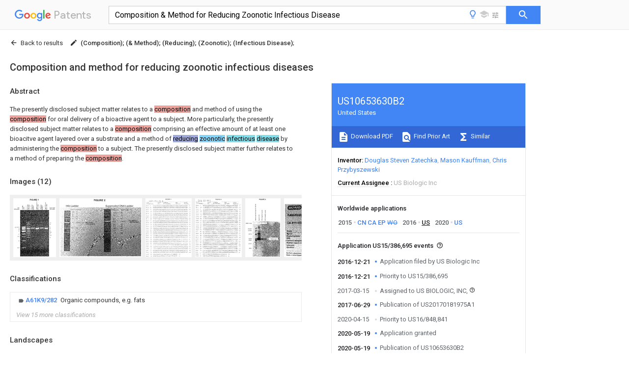

--- FILE ---
content_type: text/html
request_url: https://patents.google.com/patent/US10653630B2/en?q=(Composition)&q=(%26+Method)&q=(Reducing)&q=(Zoonotic)&q=(Infectious+Disease)&oq=Composition+%26+Method+for+Reducing+Zoonotic+Infectious+Disease+
body_size: 113307
content:
<!DOCTYPE html>
<html lang="en">
  <head>
    <title>US10653630B2 - Composition and method for reducing zoonotic infectious diseases 
        - Google Patents</title>

    <meta name="viewport" content="width=device-width, initial-scale=1">
    <meta charset="UTF-8">
    <meta name="referrer" content="origin-when-crossorigin">
    <link rel="canonical" href="https://patents.google.com/patent/US10653630B2/en">
    <meta name="description" content="
     The presently disclosed subject matter relates to a composition and method of using the composition for oral delivery of a bioactive agent to a subject. More particularly, the presently disclosed subject matter relates to a composition comprising an effective amount of at least one bioacitve agent layered over a substrate and a method of reducing zoonotic infectious disease by administering the composition to a subject. The presently disclosed subject matter further relates to a method of preparing the composition. 
   
   ">
    <meta name="DC.type" content="patent">
    <meta name="DC.title" content="Composition and method for reducing zoonotic infectious diseases 
       ">
    <meta name="DC.date" content="2016-12-21" scheme="dateSubmitted">
    <meta name="DC.description" content="
     The presently disclosed subject matter relates to a composition and method of using the composition for oral delivery of a bioactive agent to a subject. More particularly, the presently disclosed subject matter relates to a composition comprising an effective amount of at least one bioacitve agent layered over a substrate and a method of reducing zoonotic infectious disease by administering the composition to a subject. The presently disclosed subject matter further relates to a method of preparing the composition. 
   
   ">
    <meta name="citation_patent_application_number" content="US:15/386,695">
    <meta name="citation_pdf_url" content="https://patentimages.storage.googleapis.com/cc/4a/19/881d131c3644de/US10653630.pdf">
    <meta name="citation_patent_number" content="US:10653630">
    <meta name="DC.date" content="2020-05-19" scheme="issue">
    <meta name="DC.contributor" content="Douglas Steven Zatechka" scheme="inventor">
    <meta name="DC.contributor" content="Mason Kauffman" scheme="inventor">
    <meta name="DC.contributor" content="Chris Przybyszewski" scheme="inventor">
    <meta name="DC.contributor" content="US Biologic Inc" scheme="assignee">
    <meta name="DC.relation" content="WO:2004022031:A2" scheme="references">
    <meta name="DC.relation" content="US:20050266069:A1" scheme="references">
    <meta name="DC.relation" content="WO:2006014292:A2" scheme="references">
    <meta name="DC.relation" content="US:20090297560:A1" scheme="references">
    <meta name="DC.relation" content="US:20090155351:A1" scheme="references">
    <meta name="DC.relation" content="US:20090246184:A1" scheme="references">
    <meta name="DC.relation" content="US:20100074994:A1" scheme="references">
    <meta name="DC.relation" content="WO:2012077038:A1" scheme="references">
    <meta name="DC.relation" content="WO:2013096883:A2" scheme="references">
    <meta name="DC.relation" content="CN:103416582:A" scheme="references">
    <meta name="citation_reference" content="Abhimana, &#34;Effect of Aeromonas Hydrophila Biofilm Oral Vaccine on Gut Immunity of Carps&#34;, . Thesis submitted to Karnataka Veterinary, Animal and Fisheries, Bidar, Mangalore, India. May 21, 2014." scheme="references">
    <meta name="citation_reference" content="Bowman and Clements, &#34;Differential Biological and Adjuvant Activities of Cholera Toxin and Escherichia coli Heat-Labile Enterotoxin Hybrids&#34;, Infect. Immun. 69(3): 1528-1535, 2001." scheme="references">
    <meta name="citation_reference" content="Chen and Cerutti, &#34;Vaccination Strategies to Promote Mucosal Antibody Responses&#34;, Immunity. 33: 479-491, 2010." scheme="references">
    <meta name="citation_reference" content="Earnhart et al. &#34;Development of an OspC-based tetravalent, recombinant, chimeric vaccinogen that elicits bactericidal antibody against diverse Lyme disease spirochete strains&#34;, Vaccine. 25:466-80, 2007." scheme="references">
    <meta name="citation_reference" content="Erdile et al., &#34;Role of Attached Lipid in Immunogenicity of Borrelia burgdorferi OspA&#34;, Infect. Immun. 61(1): 81-90, 1993." scheme="references">
    <meta name="citation_reference" content="Extended European Search report dated Nov. 20, 2017." scheme="references">
    <meta name="citation_reference" content="Flanagan et al., &#34;Oral Administration of Escherichia coli in Enteric Coated Microparticles Induces Serum Antibodies Against Lipopolysaccharide Antigens&#34;, J. Endotoxin Res. 3(6): 481-489, 1996." scheme="references">
    <meta name="citation_reference" content="Fujkuyama et al., &#34;Novel Vaccine Development Strategies for Inducing Mucosal Immunity&#34;, Expert Rev Vaccines. 11(3): 367-379, 2012." scheme="references">
    <meta name="citation_reference" content="International Search Report for PCT/US2015/037925." scheme="references">
    <meta name="citation_reference" content="Lin JH, et al., &#34;An oral delivery system for recombinant subunit vaccine to fish.&#34; Abstract, Deve Biol (Basel), 2005." scheme="references">
    <meta name="citation_reference" content="Mazzitelli et al., &#34;Production and Characterization of Alginate Microcapsules Produced by a Vibrational Encapsulation Device&#34;, J. Biomat. Appl. 23: 123-145, 2008." scheme="references">
    <meta name="citation_reference" content="Neutra and Kozlowski, &#34;Mucosal Vaccines: the Promise and the Challenge&#34;, Nature Rev. Immunol. 6: 148-158, 2006." scheme="references">
    <meta name="citation_reference" content="Ogra et al., &#34;Vaccination Strategies for Mucosal Immune Responses&#34;, Clin. Microbiol. Rev. 14(2): 430-445, 2001." scheme="references">
    <meta name="citation_reference" content="Richer et al., &#34;Reservoir Targeted Vaccine Against Borrelia burgdorferi: A New Strategy to Prevent Lyme Disease Transmission&#34;, J. Infect. Dis. 209(12): 1972-1980, 2014." scheme="references">
    <meta name="citation_reference" content="Richer et al., &#34;Reservoir Targeted Vaccine for Lyme Borreliosis Induces a Yearlong, Neutralizing Antibody Response to DspA in White-Footed Mice&#34;, Clin. Vaccine Immunol. 18(11): 1809-1816, 2011." scheme="references">
    <meta name="citation_reference" content="Smidsrod and Skjak-Braek, &#34;Alginate as Immobilization Matrix for Cells&#34;, Trends Biotechnol. 8(3): 71-78, 1990." scheme="references">
    <meta name="citation_reference" content="Wiggan et al. Vaccine. Oct. 6, 2011; 29(43):7456-7462." scheme="references">
    <meta name="citation_reference" content="Woodrow et al., &#34;Mucosal Vaccine Design and Delivery&#34;, Annu. Rev. Biomed. Eng. 14: 17-46, 2012." scheme="references">
    <meta name="citation_reference" content="Written Opinion for PCT/US2015/037925." scheme="references">
    <link rel="stylesheet" href="https://fonts.googleapis.com/css?family=Roboto:400,400italic,500,500italic,700">
    <link rel="stylesheet" href="https://fonts.googleapis.com/css?family=Product+Sans">
    <link rel="stylesheet" href="https://fonts.googleapis.com/css2?family=Google+Sans:wght@400;500;700">

    <style>
      
      #gb { top: 15px; left: auto; right: 0; width: auto; min-width: 135px !important; }   
      body { transition: none; }
    </style>
    <script></script>

    <script>
      window.version = 'patent-search.search_20250707_RC00';

      function sendFeedback() {
        userfeedback.api.startFeedback({
          'productId': '713680',
          'bucket': 'patent-search-web',
          'productVersion': window.version,
        });
      }

      window.experiments = {};
      window.experiments.patentCountries = "ae,ag,al,am,ao,ap,ar,at,au,aw,az,ba,bb,bd,be,bf,bg,bh,bj,bn,bo,br,bw,bx,by,bz,ca,cf,cg,ch,ci,cl,cm,cn,co,cr,cs,cu,cy,cz,dd,de,dj,dk,dm,do,dz,ea,ec,ee,eg,em,ep,es,fi,fr,ga,gb,gc,gd,ge,gh,gm,gn,gq,gr,gt,gw,hk,hn,hr,hu,ib,id,ie,il,in,ir,is,it,jo,jp,ke,kg,kh,km,kn,kp,kr,kw,kz,la,lc,li,lk,lr,ls,lt,lu,lv,ly,ma,mc,md,me,mg,mk,ml,mn,mo,mr,mt,mw,mx,my,mz,na,ne,ng,ni,nl,no,nz,oa,om,pa,pe,pg,ph,pl,pt,py,qa,ro,rs,ru,rw,sa,sc,sd,se,sg,si,sk,sl,sm,sn,st,su,sv,sy,sz,td,tg,th,tj,tm,tn,tr,tt,tw,tz,ua,ug,us,uy,uz,vc,ve,vn,wo,yu,za,zm,zw";
      
      
      window.experiments.keywordWizard = true;
      
      
      
      window.experiments.definitions = true;
      window.experiments.plogs = true;

      window.Polymer = {
        dom: 'shady',
        lazyRegister: true,
      };
    </script>

    <script src="//www.gstatic.com/patent-search/frontend/patent-search.search_20250707_RC00/scs/compiled_dir/webcomponentsjs/webcomponents-lite.min.js"></script>
    <link rel="import" href="//www.gstatic.com/patent-search/frontend/patent-search.search_20250707_RC00/scs/compiled_dir/search-app-vulcanized.html">
  </head>
  <body unresolved>
    
    
    <script></script>
    <script src="//www.gstatic.com/patent-search/frontend/patent-search.search_20250707_RC00/scs/compiled_dir/search-app-vulcanized.js"></script>
    <search-app>
      
      

      <article class="result" itemscope itemtype="http://schema.org/ScholarlyArticle">
  <h1 itemprop="pageTitle">US10653630B2 - Composition and method for reducing zoonotic infectious diseases 
        - Google Patents</h1>
  <span itemprop="title">Composition and method for reducing zoonotic infectious diseases 
       </span>

  <meta itemprop="type" content="patent">
  <a href="https://patentimages.storage.googleapis.com/cc/4a/19/881d131c3644de/US10653630.pdf" itemprop="pdfLink">Download PDF</a>
  <h2>Info</h2>

  <dl>
    <dt>Publication number</dt>
    <dd itemprop="publicationNumber">US10653630B2</dd>
    <meta itemprop="numberWithoutCodes" content="10653630">
    <meta itemprop="kindCode" content="B2">
    <meta itemprop="publicationDescription" content="Patent ( having previously published pre-grant publication)">
    <span>US10653630B2</span>
    <span>US15/386,695</span>
    <span>US201615386695A</span>
    <span>US10653630B2</span>
    <span>US 10653630 B2</span>
    <span>US10653630 B2</span>
    <span>US 10653630B2</span>
    <span>  </span>
    <span> </span>
    <span> </span>
    <span>US 201615386695 A</span>
    <span>US201615386695 A</span>
    <span>US 201615386695A</span>
    <span>US 10653630 B2</span>
    <span>US10653630 B2</span>
    <span>US 10653630B2</span>

    <dt>Authority</dt>
    <dd itemprop="countryCode">US</dd>
    <dd itemprop="countryName">United States</dd>

    <dt>Prior art keywords</dt>
    <dd itemprop="priorArtKeywords" repeat>composition</dd>
    <dd itemprop="priorArtKeywords" repeat>calcium</dd>
    <dd itemprop="priorArtKeywords" repeat>substrate</dd>
    <dd itemprop="priorArtKeywords" repeat>vaccine</dd>
    <dd itemprop="priorArtKeywords" repeat>agent</dd>

    <dt>Prior art date</dt>
    <dd><time itemprop="priorArtDate" datetime="2014-06-26">2014-06-26</time></dd>

    <dt>Legal status (The legal status is an assumption and is not a legal conclusion. Google has not performed a legal analysis and makes no representation as to the accuracy of the status listed.)</dt>
    <dd itemprop="legalStatusIfi" itemscope>
      <span itemprop="status">Active</span>
    </dd>
  </dl>

  <dt>Application number</dt>
  <dd itemprop="applicationNumber">US15/386,695</dd>

  

  <dt>Other versions</dt>
  <dd itemprop="directAssociations" itemscope repeat>
    <a href="/patent/US20170181975A1/en">
      <span itemprop="publicationNumber">US20170181975A1</span>
      (<span itemprop="primaryLanguage">en</span>
    </a>
  </dd>

  <dt>Inventor</dt>
  <dd itemprop="inventor" repeat>Douglas Steven Zatechka</dd>
  <dd itemprop="inventor" repeat>Mason Kauffman</dd>
  <dd itemprop="inventor" repeat>Chris Przybyszewski</dd>

  <dt>Current Assignee (The listed assignees may be inaccurate. Google has not performed a legal analysis and makes no representation or warranty as to the accuracy of the list.)</dt>
  <dd itemprop="assigneeCurrent" repeat>
    US Biologic Inc
  </dd>

  <dt>Original Assignee</dt>
  <dd itemprop="assigneeOriginal" repeat>US Biologic Inc</dd>

  <dt>Priority date (The priority date is an assumption and is not a legal conclusion. Google has not performed a legal analysis and makes no representation as to the accuracy of the date listed.)</dt>
  <dd><time itemprop="priorityDate" datetime="2014-06-26">2014-06-26</time></dd>

  <dt>Filing date</dt>
  <dd><time itemprop="filingDate" datetime="2016-12-21">2016-12-21</time></dd>

  <dt>Publication date</dt>
  <dd><time itemprop="publicationDate" datetime="2020-05-19">2020-05-19</time></dd>

  
  <dd itemprop="events" itemscope repeat>
    <time itemprop="date" datetime="2016-12-21">2016-12-21</time>
    <span itemprop="title">Application filed by US Biologic Inc</span>
    <span itemprop="type">filed</span>
    <span itemprop="critical" content="true" bool>Critical</span>
    
    
    
    <span itemprop="assigneeSearch">US Biologic Inc</span>
  </dd>
  <dd itemprop="events" itemscope repeat>
    <time itemprop="date" datetime="2016-12-21">2016-12-21</time>
    <span itemprop="title">Priority to US15/386,695</span>
    <span itemprop="type">priority</span>
    <span itemprop="critical" content="true" bool>Critical</span>
    
    
    <span itemprop="documentId">patent/US10653630B2/en</span>
    
  </dd>
  <dd itemprop="events" itemscope repeat>
    <time itemprop="date" datetime="2017-03-15">2017-03-15</time>
    <span itemprop="title">Assigned to US BIOLOGIC, INC,</span>
    <span itemprop="type">reassignment</span>
    
    
    
    
    <span itemprop="assigneeSearch">US BIOLOGIC, INC,</span>
    <span itemprop="description" repeat>ASSIGNMENT OF ASSIGNORS INTEREST (SEE DOCUMENT FOR DETAILS).</span>
    <span itemprop="description" repeat>Assignors: KAUFFMAN, Mason, PRZYBYSZEWSKI, Chris, ZATECHKA, Douglas Steven</span>
  </dd>
  <dd itemprop="events" itemscope repeat>
    <time itemprop="date" datetime="2017-06-29">2017-06-29</time>
    <span itemprop="title">Publication of US20170181975A1</span>
    <span itemprop="type">publication</span>
    <span itemprop="critical" content="true" bool>Critical</span>
    
    
    <span itemprop="documentId">patent/US20170181975A1/en</span>
    
  </dd>
  <dd itemprop="events" itemscope repeat>
    <time itemprop="date" datetime="2020-04-15">2020-04-15</time>
    <span itemprop="title">Priority to US16/848,841</span>
    <span itemprop="type">priority</span>
    
    
    
    <span itemprop="documentId">patent/US11576868B2/en</span>
    
  </dd>
  <dd itemprop="events" itemscope repeat>
    <time itemprop="date" datetime="2020-05-19">2020-05-19</time>
    <span itemprop="title">Application granted</span>
    <span itemprop="type">granted</span>
    <span itemprop="critical" content="true" bool>Critical</span>
    
    
    
    
  </dd>
  <dd itemprop="events" itemscope repeat>
    <time itemprop="date" datetime="2020-05-19">2020-05-19</time>
    <span itemprop="title">Publication of US10653630B2</span>
    <span itemprop="type">publication</span>
    <span itemprop="critical" content="true" bool>Critical</span>
    
    
    <span itemprop="documentId">patent/US10653630B2/en</span>
    
  </dd>
  <dd itemprop="events" itemscope repeat>
    <time itemprop="date">Status</time>
    <span itemprop="title">Active</span>
    <span itemprop="type">legal-status</span>
    <span itemprop="critical" content="true" bool>Critical</span>
    <span itemprop="current" content="true" bool>Current</span>
    
    
    
  </dd>
  <dd itemprop="events" itemscope repeat>
    <time itemprop="date" datetime="2035-06-26">2035-06-26</time>
    <span itemprop="title">Anticipated expiration</span>
    <span itemprop="type">legal-status</span>
    <span itemprop="critical" content="true" bool>Critical</span>
    
    
    
    
  </dd>

  <h2>Links</h2>
  <ul>
    
        <li itemprop="links" itemscope repeat>
          <meta itemprop="id" content="usptoLink">
          <a href="https://patft.uspto.gov/netacgi/nph-Parser?Sect1=PTO1&Sect2=HITOFF&p=1&u=/netahtml/PTO/srchnum.html&r=1&f=G&l=50&d=PALL&s1=10653630.PN." itemprop="url" target="_blank"><span itemprop="text">USPTO</span></a>
        </li>
        <li itemprop="links" itemscope repeat>
          <meta itemprop="id" content="usptoPatentCenterLink">
          <a href="https://patentcenter.uspto.gov/applications/15386695" itemprop="url" target="_blank"><span itemprop="text">USPTO PatentCenter</span></a>
        </li>
        <li itemprop="links" itemscope repeat>
          <meta itemprop="id" content="usptoAssignmentLink">
          <a href="https://assignment.uspto.gov/patent/index.html#/patent/search/resultFilter?searchInput=10653630" itemprop="url" target="_blank"><span itemprop="text">USPTO Assignment</span></a>
        </li>

    <li itemprop="links" itemscope repeat>
        <meta itemprop="id" content="espacenetLink">
        <a href="https://worldwide.espacenet.com/publicationDetails/biblio?CC=US&amp;NR=10653630B2&amp;KC=B2&amp;FT=D" itemprop="url" target="_blank"><span itemprop="text">Espacenet</span></a>
      </li>
      

    

    <li itemprop="links" itemscope repeat>
      <meta itemprop="id" content="globalDossierLink">
      <a href="https://globaldossier.uspto.gov/result/application/US/15386695/1" itemprop="url" target="_blank"><span itemprop="text">Global Dossier</span></a>
    </li>

    

      

      

      <li itemprop="links" itemscope repeat>
        <meta itemprop="id" content="stackexchangeLink">
        <a href="https://patents.stackexchange.com/questions/tagged/US10653630" itemprop="url"><span itemprop="text">Discuss</span></a>
      </li>
      
  </ul>

  <ul itemprop="concept" itemscope>
    <li itemprop="match" itemscope repeat>
      <span itemprop="id">239000000203</span>
      <span itemprop="name">mixture</span>
      <span itemprop="domain">Substances</span>
      <span itemprop="svg_large"></span>
      <span itemprop="svg_small"></span>
      <span itemprop="smiles"></span>
      <span itemprop="inchi_key"></span>
      <span itemprop="similarity">0.000</span>
      <span itemprop="sections" repeat>title</span>
      <span itemprop="sections" repeat>claims</span>
      <span itemprop="sections" repeat>abstract</span>
      <span itemprop="sections" repeat>description</span>
      <span itemprop="count">142</span>
    </li>
    <li itemprop="match" itemscope repeat>
      <span itemprop="id">238000000034</span>
      <span itemprop="name">method</span>
      <span itemprop="domain">Methods</span>
      <span itemprop="svg_large"></span>
      <span itemprop="svg_small"></span>
      <span itemprop="smiles"></span>
      <span itemprop="inchi_key"></span>
      <span itemprop="similarity">0.000</span>
      <span itemprop="sections" repeat>title</span>
      <span itemprop="sections" repeat>claims</span>
      <span itemprop="sections" repeat>abstract</span>
      <span itemprop="sections" repeat>description</span>
      <span itemprop="count">105</span>
    </li>
    <li itemprop="match" itemscope repeat>
      <span itemprop="id">208000035472</span>
      <span itemprop="name">Zoonoses</span>
      <span itemprop="domain">Diseases</span>
      <span itemprop="svg_large"></span>
      <span itemprop="svg_small"></span>
      <span itemprop="smiles"></span>
      <span itemprop="inchi_key"></span>
      <span itemprop="similarity">0.000</span>
      <span itemprop="sections" repeat>title</span>
      <span itemprop="sections" repeat>abstract</span>
      <span itemprop="sections" repeat>description</span>
      <span itemprop="count">23</span>
    </li>
    <li itemprop="match" itemscope repeat>
      <span itemprop="id">239000000758</span>
      <span itemprop="name">substrate</span>
      <span itemprop="domain">Substances</span>
      <span itemprop="svg_large"></span>
      <span itemprop="svg_small"></span>
      <span itemprop="smiles"></span>
      <span itemprop="inchi_key"></span>
      <span itemprop="similarity">0.000</span>
      <span itemprop="sections" repeat>claims</span>
      <span itemprop="sections" repeat>abstract</span>
      <span itemprop="sections" repeat>description</span>
      <span itemprop="count">95</span>
    </li>
    <li itemprop="match" itemscope repeat>
      <span itemprop="id">239000003795</span>
      <span itemprop="name">chemical substances by application</span>
      <span itemprop="domain">Substances</span>
      <span itemprop="svg_large"></span>
      <span itemprop="svg_small"></span>
      <span itemprop="smiles"></span>
      <span itemprop="inchi_key"></span>
      <span itemprop="similarity">0.000</span>
      <span itemprop="sections" repeat>claims</span>
      <span itemprop="sections" repeat>abstract</span>
      <span itemprop="sections" repeat>description</span>
      <span itemprop="count">48</span>
    </li>
    <li itemprop="match" itemscope repeat>
      <span itemprop="id">229960005486</span>
      <span itemprop="name">vaccine</span>
      <span itemprop="domain">Drugs</span>
      <span itemprop="svg_large"></span>
      <span itemprop="svg_small"></span>
      <span itemprop="smiles"></span>
      <span itemprop="inchi_key"></span>
      <span itemprop="similarity">0.000</span>
      <span itemprop="sections" repeat>claims</span>
      <span itemprop="sections" repeat>description</span>
      <span itemprop="count">114</span>
    </li>
    <li itemprop="match" itemscope repeat>
      <span itemprop="id">230000000890</span>
      <span itemprop="name">antigenic effect</span>
      <span itemprop="domain">Effects</span>
      <span itemprop="svg_large"></span>
      <span itemprop="svg_small"></span>
      <span itemprop="smiles"></span>
      <span itemprop="inchi_key"></span>
      <span itemprop="similarity">0.000</span>
      <span itemprop="sections" repeat>claims</span>
      <span itemprop="sections" repeat>description</span>
      <span itemprop="count">58</span>
    </li>
    <li itemprop="match" itemscope repeat>
      <span itemprop="id">108091007433</span>
      <span itemprop="name">antigens</span>
      <span itemprop="domain">Proteins</span>
      <span itemprop="svg_large"></span>
      <span itemprop="svg_small"></span>
      <span itemprop="smiles"></span>
      <span itemprop="inchi_key"></span>
      <span itemprop="similarity">0.000</span>
      <span itemprop="sections" repeat>claims</span>
      <span itemprop="sections" repeat>description</span>
      <span itemprop="count">51</span>
    </li>
    <li itemprop="match" itemscope repeat>
      <span itemprop="id">102000036639</span>
      <span itemprop="name">antigens</span>
      <span itemprop="domain">Human genes</span>
      <span itemprop="svg_large"></span>
      <span itemprop="svg_small"></span>
      <span itemprop="smiles"></span>
      <span itemprop="inchi_key"></span>
      <span itemprop="similarity">0.000</span>
      <span itemprop="sections" repeat>claims</span>
      <span itemprop="sections" repeat>description</span>
      <span itemprop="count">51</span>
    </li>
    <li itemprop="match" itemscope repeat>
      <span itemprop="id">238000000576</span>
      <span itemprop="name">coating method</span>
      <span itemprop="domain">Methods</span>
      <span itemprop="svg_large"></span>
      <span itemprop="svg_small"></span>
      <span itemprop="smiles"></span>
      <span itemprop="inchi_key"></span>
      <span itemprop="similarity">0.000</span>
      <span itemprop="sections" repeat>claims</span>
      <span itemprop="sections" repeat>description</span>
      <span itemprop="count">51</span>
    </li>
    <li itemprop="match" itemscope repeat>
      <span itemprop="id">239000000427</span>
      <span itemprop="name">antigen</span>
      <span itemprop="domain">Substances</span>
      <span itemprop="svg_large"></span>
      <span itemprop="svg_small"></span>
      <span itemprop="smiles"></span>
      <span itemprop="inchi_key"></span>
      <span itemprop="similarity">0.000</span>
      <span itemprop="sections" repeat>claims</span>
      <span itemprop="sections" repeat>description</span>
      <span itemprop="count">49</span>
    </li>
    <li itemprop="match" itemscope repeat>
      <span itemprop="id">239000011248</span>
      <span itemprop="name">coating agent</span>
      <span itemprop="domain">Substances</span>
      <span itemprop="svg_large"></span>
      <span itemprop="svg_small"></span>
      <span itemprop="smiles"></span>
      <span itemprop="inchi_key"></span>
      <span itemprop="similarity">0.000</span>
      <span itemprop="sections" repeat>claims</span>
      <span itemprop="sections" repeat>description</span>
      <span itemprop="count">48</span>
    </li>
    <li itemprop="match" itemscope repeat>
      <span itemprop="id">239000003981</span>
      <span itemprop="name">vehicle</span>
      <span itemprop="domain">Substances</span>
      <span itemprop="svg_large"></span>
      <span itemprop="svg_small"></span>
      <span itemprop="smiles"></span>
      <span itemprop="inchi_key"></span>
      <span itemprop="similarity">0.000</span>
      <span itemprop="sections" repeat>claims</span>
      <span itemprop="sections" repeat>description</span>
      <span itemprop="count">45</span>
    </li>
    <li itemprop="match" itemscope repeat>
      <span itemprop="id">241000588724</span>
      <span itemprop="name">Escherichia coli</span>
      <span itemprop="domain">Species</span>
      <span itemprop="svg_large"></span>
      <span itemprop="svg_small"></span>
      <span itemprop="smiles"></span>
      <span itemprop="inchi_key"></span>
      <span itemprop="similarity">0.000</span>
      <span itemprop="sections" repeat>claims</span>
      <span itemprop="sections" repeat>description</span>
      <span itemprop="count">37</span>
    </li>
    <li itemprop="match" itemscope repeat>
      <span itemprop="id">230000001580</span>
      <span itemprop="name">bacterial effect</span>
      <span itemprop="domain">Effects</span>
      <span itemprop="svg_large"></span>
      <span itemprop="svg_small"></span>
      <span itemprop="smiles"></span>
      <span itemprop="inchi_key"></span>
      <span itemprop="similarity">0.000</span>
      <span itemprop="sections" repeat>claims</span>
      <span itemprop="sections" repeat>description</span>
      <span itemprop="count">34</span>
    </li>
    <li itemprop="match" itemscope repeat>
      <span itemprop="id">239000003431</span>
      <span itemprop="name">cross linking reagent</span>
      <span itemprop="domain">Substances</span>
      <span itemprop="svg_large"></span>
      <span itemprop="svg_small"></span>
      <span itemprop="smiles"></span>
      <span itemprop="inchi_key"></span>
      <span itemprop="similarity">0.000</span>
      <span itemprop="sections" repeat>claims</span>
      <span itemprop="sections" repeat>description</span>
      <span itemprop="count">33</span>
    </li>
    <li itemprop="match" itemscope repeat>
      <span itemprop="id">241001465754</span>
      <span itemprop="name">Metazoa</span>
      <span itemprop="domain">Species</span>
      <span itemprop="svg_large"></span>
      <span itemprop="svg_small"></span>
      <span itemprop="smiles"></span>
      <span itemprop="inchi_key"></span>
      <span itemprop="similarity">0.000</span>
      <span itemprop="sections" repeat>claims</span>
      <span itemprop="sections" repeat>description</span>
      <span itemprop="count">31</span>
    </li>
    <li itemprop="match" itemscope repeat>
      <span itemprop="id">239000003381</span>
      <span itemprop="name">stabilizer</span>
      <span itemprop="domain">Substances</span>
      <span itemprop="svg_large"></span>
      <span itemprop="svg_small"></span>
      <span itemprop="smiles"></span>
      <span itemprop="inchi_key"></span>
      <span itemprop="similarity">0.000</span>
      <span itemprop="sections" repeat>claims</span>
      <span itemprop="sections" repeat>description</span>
      <span itemprop="count">30</span>
    </li>
    <li itemprop="match" itemscope repeat>
      <span itemprop="id">239000000416</span>
      <span itemprop="name">hydrocolloid</span>
      <span itemprop="domain">Substances</span>
      <span itemprop="svg_large"></span>
      <span itemprop="svg_small"></span>
      <span itemprop="smiles"></span>
      <span itemprop="inchi_key"></span>
      <span itemprop="similarity">0.000</span>
      <span itemprop="sections" repeat>claims</span>
      <span itemprop="sections" repeat>description</span>
      <span itemprop="count">27</span>
    </li>
    <li itemprop="match" itemscope repeat>
      <span itemprop="id">241000894006</span>
      <span itemprop="name">Bacteria</span>
      <span itemprop="domain">Species</span>
      <span itemprop="svg_large"></span>
      <span itemprop="svg_small"></span>
      <span itemprop="smiles"></span>
      <span itemprop="inchi_key"></span>
      <span itemprop="similarity">0.000</span>
      <span itemprop="sections" repeat>claims</span>
      <span itemprop="sections" repeat>description</span>
      <span itemprop="count">26</span>
    </li>
    <li itemprop="match" itemscope repeat>
      <span itemprop="id">238000005538</span>
      <span itemprop="name">encapsulation</span>
      <span itemprop="domain">Methods</span>
      <span itemprop="svg_large"></span>
      <span itemprop="svg_small"></span>
      <span itemprop="smiles"></span>
      <span itemprop="inchi_key"></span>
      <span itemprop="similarity">0.000</span>
      <span itemprop="sections" repeat>claims</span>
      <span itemprop="sections" repeat>description</span>
      <span itemprop="count">24</span>
    </li>
    <li itemprop="match" itemscope repeat>
      <span itemprop="id">239000000243</span>
      <span itemprop="name">solution</span>
      <span itemprop="domain">Substances</span>
      <span itemprop="svg_large"></span>
      <span itemprop="svg_small"></span>
      <span itemprop="smiles"></span>
      <span itemprop="inchi_key"></span>
      <span itemprop="similarity">0.000</span>
      <span itemprop="sections" repeat>claims</span>
      <span itemprop="sections" repeat>description</span>
      <span itemprop="count">24</span>
    </li>
    <li itemprop="match" itemscope repeat>
      <span itemprop="id">208000016604</span>
      <span itemprop="name">Lyme disease</span>
      <span itemprop="domain">Diseases</span>
      <span itemprop="svg_large"></span>
      <span itemprop="svg_small"></span>
      <span itemprop="smiles"></span>
      <span itemprop="inchi_key"></span>
      <span itemprop="similarity">0.000</span>
      <span itemprop="sections" repeat>claims</span>
      <span itemprop="sections" repeat>description</span>
      <span itemprop="count">21</span>
    </li>
    <li itemprop="match" itemscope repeat>
      <span itemprop="id">239000000661</span>
      <span itemprop="name">sodium alginate</span>
      <span itemprop="domain">Substances</span>
      <span itemprop="svg_large"></span>
      <span itemprop="svg_small"></span>
      <span itemprop="smiles"></span>
      <span itemprop="inchi_key"></span>
      <span itemprop="similarity">0.000</span>
      <span itemprop="sections" repeat>claims</span>
      <span itemprop="sections" repeat>description</span>
      <span itemprop="count">17</span>
    </li>
    <li itemprop="match" itemscope repeat>
      <span itemprop="id">229940005550</span>
      <span itemprop="name">sodium alginate</span>
      <span itemprop="domain">Drugs</span>
      <span itemprop="svg_large"></span>
      <span itemprop="svg_small"></span>
      <span itemprop="smiles"></span>
      <span itemprop="inchi_key"></span>
      <span itemprop="similarity">0.000</span>
      <span itemprop="sections" repeat>claims</span>
      <span itemprop="sections" repeat>description</span>
      <span itemprop="count">17</span>
    </li>
    <li itemprop="match" itemscope repeat>
      <span itemprop="id">229920000642</span>
      <span itemprop="name">polymer</span>
      <span itemprop="domain">Polymers</span>
      <span itemprop="svg_large"></span>
      <span itemprop="svg_small"></span>
      <span itemprop="smiles"></span>
      <span itemprop="inchi_key"></span>
      <span itemprop="similarity">0.000</span>
      <span itemprop="sections" repeat>claims</span>
      <span itemprop="sections" repeat>description</span>
      <span itemprop="count">16</span>
    </li>
    <li itemprop="match" itemscope repeat>
      <span itemprop="id">IXPNQXFRVYWDDI-UHFFFAOYSA-N</span>
      <span itemprop="name">1-methyl-2,4-dioxo-1,3-diazinane-5-carboximidamide</span>
      <span itemprop="domain">Chemical group</span>
      <span itemprop="svg_large"></span>
      <span itemprop="svg_small"></span>
      <span itemprop="smiles">CN1CC(C(N)=N)C(=O)NC1=O</span>
      <span itemprop="inchi_key">IXPNQXFRVYWDDI-UHFFFAOYSA-N</span>
      <span itemprop="similarity">0.000</span>
      <span itemprop="sections" repeat>claims</span>
      <span itemprop="sections" repeat>description</span>
      <span itemprop="count">15</span>
    </li>
    <li itemprop="match" itemscope repeat>
      <span itemprop="id">235000010413</span>
      <span itemprop="name">sodium alginate</span>
      <span itemprop="domain">Nutrition</span>
      <span itemprop="svg_large"></span>
      <span itemprop="svg_small"></span>
      <span itemprop="smiles"></span>
      <span itemprop="inchi_key"></span>
      <span itemprop="similarity">0.000</span>
      <span itemprop="sections" repeat>claims</span>
      <span itemprop="sections" repeat>description</span>
      <span itemprop="count">15</span>
    </li>
    <li itemprop="match" itemscope repeat>
      <span itemprop="id">159000000007</span>
      <span itemprop="name">calcium salts</span>
      <span itemprop="domain">Chemical class</span>
      <span itemprop="svg_large"></span>
      <span itemprop="svg_small"></span>
      <span itemprop="smiles"></span>
      <span itemprop="inchi_key"></span>
      <span itemprop="similarity">0.000</span>
      <span itemprop="sections" repeat>claims</span>
      <span itemprop="sections" repeat>description</span>
      <span itemprop="count">13</span>
    </li>
    <li itemprop="match" itemscope repeat>
      <span itemprop="id">239000002953</span>
      <span itemprop="name">phosphate buffered saline</span>
      <span itemprop="domain">Substances</span>
      <span itemprop="svg_large"></span>
      <span itemprop="svg_small"></span>
      <span itemprop="smiles"></span>
      <span itemprop="inchi_key"></span>
      <span itemprop="similarity">0.000</span>
      <span itemprop="sections" repeat>claims</span>
      <span itemprop="sections" repeat>description</span>
      <span itemprop="count">13</span>
    </li>
    <li itemprop="match" itemscope repeat>
      <span itemprop="id">VTYYLEPIZMXCLO-UHFFFAOYSA-L</span>
      <span itemprop="name">Calcium carbonate</span>
      <span itemprop="domain">Chemical compound</span>
      <span itemprop="svg_large"></span>
      <span itemprop="svg_small"></span>
      <span itemprop="smiles">[Ca&#43;2].[O-]C([O-])=O</span>
      <span itemprop="inchi_key">VTYYLEPIZMXCLO-UHFFFAOYSA-L</span>
      <span itemprop="similarity">0.000</span>
      <span itemprop="sections" repeat>claims</span>
      <span itemprop="sections" repeat>description</span>
      <span itemprop="count">12</span>
    </li>
    <li itemprop="match" itemscope repeat>
      <span itemprop="id">238000001035</span>
      <span itemprop="name">drying</span>
      <span itemprop="domain">Methods</span>
      <span itemprop="svg_large"></span>
      <span itemprop="svg_small"></span>
      <span itemprop="smiles"></span>
      <span itemprop="inchi_key"></span>
      <span itemprop="similarity">0.000</span>
      <span itemprop="sections" repeat>claims</span>
      <span itemprop="sections" repeat>description</span>
      <span itemprop="count">12</span>
    </li>
    <li itemprop="match" itemscope repeat>
      <span itemprop="id">239000007788</span>
      <span itemprop="name">liquid</span>
      <span itemprop="domain">Substances</span>
      <span itemprop="svg_large"></span>
      <span itemprop="svg_small"></span>
      <span itemprop="smiles"></span>
      <span itemprop="inchi_key"></span>
      <span itemprop="similarity">0.000</span>
      <span itemprop="sections" repeat>claims</span>
      <span itemprop="sections" repeat>description</span>
      <span itemprop="count">12</span>
    </li>
    <li itemprop="match" itemscope repeat>
      <span itemprop="id">230000004888</span>
      <span itemprop="name">barrier function</span>
      <span itemprop="domain">Effects</span>
      <span itemprop="svg_large"></span>
      <span itemprop="svg_small"></span>
      <span itemprop="smiles"></span>
      <span itemprop="inchi_key"></span>
      <span itemprop="similarity">0.000</span>
      <span itemprop="sections" repeat>claims</span>
      <span itemprop="sections" repeat>description</span>
      <span itemprop="count">11</span>
    </li>
    <li itemprop="match" itemscope repeat>
      <span itemprop="id">OSGAYBCDTDRGGQ-UHFFFAOYSA-L</span>
      <span itemprop="name">calcium sulfate</span>
      <span itemprop="domain">Chemical compound</span>
      <span itemprop="svg_large"></span>
      <span itemprop="svg_small"></span>
      <span itemprop="smiles">[Ca&#43;2].[O-]S([O-])(=O)=O</span>
      <span itemprop="inchi_key">OSGAYBCDTDRGGQ-UHFFFAOYSA-L</span>
      <span itemprop="similarity">0.000</span>
      <span itemprop="sections" repeat>claims</span>
      <span itemprop="sections" repeat>description</span>
      <span itemprop="count">10</span>
    </li>
    <li itemprop="match" itemscope repeat>
      <span itemprop="id">230000003204</span>
      <span itemprop="name">osmotic effect</span>
      <span itemprop="domain">Effects</span>
      <span itemprop="svg_large"></span>
      <span itemprop="svg_small"></span>
      <span itemprop="smiles"></span>
      <span itemprop="inchi_key"></span>
      <span itemprop="similarity">0.000</span>
      <span itemprop="sections" repeat>claims</span>
      <span itemprop="sections" repeat>description</span>
      <span itemprop="count">10</span>
    </li>
    <li itemprop="match" itemscope repeat>
      <span itemprop="id">230000000087</span>
      <span itemprop="name">stabilizing effect</span>
      <span itemprop="domain">Effects</span>
      <span itemprop="svg_large"></span>
      <span itemprop="svg_small"></span>
      <span itemprop="smiles"></span>
      <span itemprop="inchi_key"></span>
      <span itemprop="similarity">0.000</span>
      <span itemprop="sections" repeat>claims</span>
      <span itemprop="sections" repeat>description</span>
      <span itemprop="count">10</span>
    </li>
    <li itemprop="match" itemscope repeat>
      <span itemprop="id">239000005667</span>
      <span itemprop="name">attractant</span>
      <span itemprop="domain">Substances</span>
      <span itemprop="svg_large"></span>
      <span itemprop="svg_small"></span>
      <span itemprop="smiles"></span>
      <span itemprop="inchi_key"></span>
      <span itemprop="similarity">0.000</span>
      <span itemprop="sections" repeat>claims</span>
      <span itemprop="sections" repeat>description</span>
      <span itemprop="count">9</span>
    </li>
    <li itemprop="match" itemscope repeat>
      <span itemprop="id">241000589969</span>
      <span itemprop="name">Borreliella burgdorferi</span>
      <span itemprop="domain">Species</span>
      <span itemprop="svg_large"></span>
      <span itemprop="svg_small"></span>
      <span itemprop="smiles"></span>
      <span itemprop="inchi_key"></span>
      <span itemprop="similarity">0.000</span>
      <span itemprop="sections" repeat>claims</span>
      <span itemprop="sections" repeat>description</span>
      <span itemprop="count">8</span>
    </li>
    <li itemprop="match" itemscope repeat>
      <span itemprop="id">230000031902</span>
      <span itemprop="name">chemoattractant activity</span>
      <span itemprop="domain">Effects</span>
      <span itemprop="svg_large"></span>
      <span itemprop="svg_small"></span>
      <span itemprop="smiles"></span>
      <span itemprop="inchi_key"></span>
      <span itemprop="similarity">0.000</span>
      <span itemprop="sections" repeat>claims</span>
      <span itemprop="sections" repeat>description</span>
      <span itemprop="count">8</span>
    </li>
    <li itemprop="match" itemscope repeat>
      <span itemprop="id">235000000346</span>
      <span itemprop="name">sugar</span>
      <span itemprop="domain">Nutrition</span>
      <span itemprop="svg_large"></span>
      <span itemprop="svg_small"></span>
      <span itemprop="smiles"></span>
      <span itemprop="inchi_key"></span>
      <span itemprop="similarity">0.000</span>
      <span itemprop="sections" repeat>claims</span>
      <span itemprop="sections" repeat>description</span>
      <span itemprop="count">8</span>
    </li>
    <li itemprop="match" itemscope repeat>
      <span itemprop="id">UXVMQQNJUSDDNG-UHFFFAOYSA-L</span>
      <span itemprop="name">Calcium chloride</span>
      <span itemprop="domain">Chemical compound</span>
      <span itemprop="svg_large"></span>
      <span itemprop="svg_small"></span>
      <span itemprop="smiles">[Cl-].[Cl-].[Ca&#43;2]</span>
      <span itemprop="inchi_key">UXVMQQNJUSDDNG-UHFFFAOYSA-L</span>
      <span itemprop="similarity">0.000</span>
      <span itemprop="sections" repeat>claims</span>
      <span itemprop="sections" repeat>description</span>
      <span itemprop="count">7</span>
    </li>
    <li itemprop="match" itemscope repeat>
      <span itemprop="id">239000001110</span>
      <span itemprop="name">calcium chloride</span>
      <span itemprop="domain">Substances</span>
      <span itemprop="svg_large"></span>
      <span itemprop="svg_small"></span>
      <span itemprop="smiles"></span>
      <span itemprop="inchi_key"></span>
      <span itemprop="similarity">0.000</span>
      <span itemprop="sections" repeat>claims</span>
      <span itemprop="sections" repeat>description</span>
      <span itemprop="count">7</span>
    </li>
    <li itemprop="match" itemscope repeat>
      <span itemprop="id">229910001628</span>
      <span itemprop="name">calcium chloride</span>
      <span itemprop="domain">Inorganic materials</span>
      <span itemprop="svg_large"></span>
      <span itemprop="svg_small"></span>
      <span itemprop="smiles"></span>
      <span itemprop="inchi_key"></span>
      <span itemprop="similarity">0.000</span>
      <span itemprop="sections" repeat>claims</span>
      <span itemprop="sections" repeat>description</span>
      <span itemprop="count">7</span>
    </li>
    <li itemprop="match" itemscope repeat>
      <span itemprop="id">MKJXYGKVIBWPFZ-UHFFFAOYSA-L</span>
      <span itemprop="name">calcium lactate</span>
      <span itemprop="domain">Chemical compound</span>
      <span itemprop="svg_large"></span>
      <span itemprop="svg_small"></span>
      <span itemprop="smiles">[Ca&#43;2].CC(O)C([O-])=O.CC(O)C([O-])=O</span>
      <span itemprop="inchi_key">MKJXYGKVIBWPFZ-UHFFFAOYSA-L</span>
      <span itemprop="similarity">0.000</span>
      <span itemprop="sections" repeat>claims</span>
      <span itemprop="sections" repeat>description</span>
      <span itemprop="count">7</span>
    </li>
    <li itemprop="match" itemscope repeat>
      <span itemprop="id">239000001527</span>
      <span itemprop="name">calcium lactate</span>
      <span itemprop="domain">Substances</span>
      <span itemprop="svg_large"></span>
      <span itemprop="svg_small"></span>
      <span itemprop="smiles"></span>
      <span itemprop="inchi_key"></span>
      <span itemprop="similarity">0.000</span>
      <span itemprop="sections" repeat>claims</span>
      <span itemprop="sections" repeat>description</span>
      <span itemprop="count">7</span>
    </li>
    <li itemprop="match" itemscope repeat>
      <span itemprop="id">235000011086</span>
      <span itemprop="name">calcium lactate</span>
      <span itemprop="domain">Nutrition</span>
      <span itemprop="svg_large"></span>
      <span itemprop="svg_small"></span>
      <span itemprop="smiles"></span>
      <span itemprop="inchi_key"></span>
      <span itemprop="similarity">0.000</span>
      <span itemprop="sections" repeat>claims</span>
      <span itemprop="sections" repeat>description</span>
      <span itemprop="count">7</span>
    </li>
    <li itemprop="match" itemscope repeat>
      <span itemprop="id">229960002401</span>
      <span itemprop="name">calcium lactate</span>
      <span itemprop="domain">Drugs</span>
      <span itemprop="svg_large"></span>
      <span itemprop="svg_small"></span>
      <span itemprop="smiles"></span>
      <span itemprop="inchi_key"></span>
      <span itemprop="similarity">0.000</span>
      <span itemprop="sections" repeat>claims</span>
      <span itemprop="sections" repeat>description</span>
      <span itemprop="count">7</span>
    </li>
    <li itemprop="match" itemscope repeat>
      <span itemprop="id">229910000019</span>
      <span itemprop="name">calcium carbonate</span>
      <span itemprop="domain">Inorganic materials</span>
      <span itemprop="svg_large"></span>
      <span itemprop="svg_small"></span>
      <span itemprop="smiles"></span>
      <span itemprop="inchi_key"></span>
      <span itemprop="similarity">0.000</span>
      <span itemprop="sections" repeat>claims</span>
      <span itemprop="sections" repeat>description</span>
      <span itemprop="count">6</span>
    </li>
    <li itemprop="match" itemscope repeat>
      <span itemprop="id">235000010216</span>
      <span itemprop="name">calcium carbonate</span>
      <span itemprop="domain">Nutrition</span>
      <span itemprop="svg_large"></span>
      <span itemprop="svg_small"></span>
      <span itemprop="smiles"></span>
      <span itemprop="inchi_key"></span>
      <span itemprop="similarity">0.000</span>
      <span itemprop="sections" repeat>claims</span>
      <span itemprop="sections" repeat>description</span>
      <span itemprop="count">6</span>
    </li>
    <li itemprop="match" itemscope repeat>
      <span itemprop="id">235000011148</span>
      <span itemprop="name">calcium chloride</span>
      <span itemprop="domain">Nutrition</span>
      <span itemprop="svg_large"></span>
      <span itemprop="svg_small"></span>
      <span itemprop="smiles"></span>
      <span itemprop="inchi_key"></span>
      <span itemprop="similarity">0.000</span>
      <span itemprop="sections" repeat>claims</span>
      <span itemprop="sections" repeat>description</span>
      <span itemprop="count">6</span>
    </li>
    <li itemprop="match" itemscope repeat>
      <span itemprop="id">230000003053</span>
      <span itemprop="name">immunization</span>
      <span itemprop="domain">Effects</span>
      <span itemprop="svg_large"></span>
      <span itemprop="svg_small"></span>
      <span itemprop="smiles"></span>
      <span itemprop="inchi_key"></span>
      <span itemprop="similarity">0.000</span>
      <span itemprop="sections" repeat>claims</span>
      <span itemprop="sections" repeat>description</span>
      <span itemprop="count">6</span>
    </li>
    <li itemprop="match" itemscope repeat>
      <span itemprop="id">FAPWRFPIFSIZLT-UHFFFAOYSA-M</span>
      <span itemprop="name">Sodium chloride</span>
      <span itemprop="domain">Chemical compound</span>
      <span itemprop="svg_large"></span>
      <span itemprop="svg_small"></span>
      <span itemprop="smiles">[Na&#43;].[Cl-]</span>
      <span itemprop="inchi_key">FAPWRFPIFSIZLT-UHFFFAOYSA-M</span>
      <span itemprop="similarity">0.000</span>
      <span itemprop="sections" repeat>claims</span>
      <span itemprop="sections" repeat>description</span>
      <span itemprop="count">5</span>
    </li>
    <li itemprop="match" itemscope repeat>
      <span itemprop="id">VSGNNIFQASZAOI-UHFFFAOYSA-L</span>
      <span itemprop="name">calcium acetate</span>
      <span itemprop="domain">Chemical compound</span>
      <span itemprop="svg_large"></span>
      <span itemprop="svg_small"></span>
      <span itemprop="smiles">[Ca&#43;2].CC([O-])=O.CC([O-])=O</span>
      <span itemprop="inchi_key">VSGNNIFQASZAOI-UHFFFAOYSA-L</span>
      <span itemprop="similarity">0.000</span>
      <span itemprop="sections" repeat>claims</span>
      <span itemprop="sections" repeat>description</span>
      <span itemprop="count">5</span>
    </li>
    <li itemprop="match" itemscope repeat>
      <span itemprop="id">239000001639</span>
      <span itemprop="name">calcium acetate</span>
      <span itemprop="domain">Substances</span>
      <span itemprop="svg_large"></span>
      <span itemprop="svg_small"></span>
      <span itemprop="smiles"></span>
      <span itemprop="inchi_key"></span>
      <span itemprop="similarity">0.000</span>
      <span itemprop="sections" repeat>claims</span>
      <span itemprop="sections" repeat>description</span>
      <span itemprop="count">5</span>
    </li>
    <li itemprop="match" itemscope repeat>
      <span itemprop="id">235000011092</span>
      <span itemprop="name">calcium acetate</span>
      <span itemprop="domain">Nutrition</span>
      <span itemprop="svg_large"></span>
      <span itemprop="svg_small"></span>
      <span itemprop="smiles"></span>
      <span itemprop="inchi_key"></span>
      <span itemprop="similarity">0.000</span>
      <span itemprop="sections" repeat>claims</span>
      <span itemprop="sections" repeat>description</span>
      <span itemprop="count">5</span>
    </li>
    <li itemprop="match" itemscope repeat>
      <span itemprop="id">229960005147</span>
      <span itemprop="name">calcium acetate</span>
      <span itemprop="domain">Drugs</span>
      <span itemprop="svg_large"></span>
      <span itemprop="svg_small"></span>
      <span itemprop="smiles"></span>
      <span itemprop="inchi_key"></span>
      <span itemprop="similarity">0.000</span>
      <span itemprop="sections" repeat>claims</span>
      <span itemprop="sections" repeat>description</span>
      <span itemprop="count">5</span>
    </li>
    <li itemprop="match" itemscope repeat>
      <span itemprop="id">235000010376</span>
      <span itemprop="name">calcium ascorbate</span>
      <span itemprop="domain">Nutrition</span>
      <span itemprop="svg_large"></span>
      <span itemprop="svg_small"></span>
      <span itemprop="smiles"></span>
      <span itemprop="inchi_key"></span>
      <span itemprop="similarity">0.000</span>
      <span itemprop="sections" repeat>claims</span>
      <span itemprop="sections" repeat>description</span>
      <span itemprop="count">5</span>
    </li>
    <li itemprop="match" itemscope repeat>
      <span itemprop="id">239000011692</span>
      <span itemprop="name">calcium ascorbate</span>
      <span itemprop="domain">Substances</span>
      <span itemprop="svg_large"></span>
      <span itemprop="svg_small"></span>
      <span itemprop="smiles"></span>
      <span itemprop="inchi_key"></span>
      <span itemprop="similarity">0.000</span>
      <span itemprop="sections" repeat>claims</span>
      <span itemprop="sections" repeat>description</span>
      <span itemprop="count">5</span>
    </li>
    <li itemprop="match" itemscope repeat>
      <span itemprop="id">229940047036</span>
      <span itemprop="name">calcium ascorbate</span>
      <span itemprop="domain">Drugs</span>
      <span itemprop="svg_large"></span>
      <span itemprop="svg_small"></span>
      <span itemprop="smiles"></span>
      <span itemprop="inchi_key"></span>
      <span itemprop="similarity">0.000</span>
      <span itemprop="sections" repeat>claims</span>
      <span itemprop="sections" repeat>description</span>
      <span itemprop="count">5</span>
    </li>
    <li itemprop="match" itemscope repeat>
      <span itemprop="id">229960003563</span>
      <span itemprop="name">calcium carbonate</span>
      <span itemprop="domain">Drugs</span>
      <span itemprop="svg_large"></span>
      <span itemprop="svg_small"></span>
      <span itemprop="smiles"></span>
      <span itemprop="inchi_key"></span>
      <span itemprop="similarity">0.000</span>
      <span itemprop="sections" repeat>claims</span>
      <span itemprop="sections" repeat>description</span>
      <span itemprop="count">5</span>
    </li>
    <li itemprop="match" itemscope repeat>
      <span itemprop="id">229960002713</span>
      <span itemprop="name">calcium chloride</span>
      <span itemprop="domain">Drugs</span>
      <span itemprop="svg_large"></span>
      <span itemprop="svg_small"></span>
      <span itemprop="smiles"></span>
      <span itemprop="inchi_key"></span>
      <span itemprop="similarity">0.000</span>
      <span itemprop="sections" repeat>claims</span>
      <span itemprop="sections" repeat>description</span>
      <span itemprop="count">5</span>
    </li>
    <li itemprop="match" itemscope repeat>
      <span itemprop="id">229940095672</span>
      <span itemprop="name">calcium sulfate</span>
      <span itemprop="domain">Drugs</span>
      <span itemprop="svg_large"></span>
      <span itemprop="svg_small"></span>
      <span itemprop="smiles"></span>
      <span itemprop="inchi_key"></span>
      <span itemprop="similarity">0.000</span>
      <span itemprop="sections" repeat>claims</span>
      <span itemprop="sections" repeat>description</span>
      <span itemprop="count">5</span>
    </li>
    <li itemprop="match" itemscope repeat>
      <span itemprop="id">235000011132</span>
      <span itemprop="name">calcium sulphate</span>
      <span itemprop="domain">Nutrition</span>
      <span itemprop="svg_large"></span>
      <span itemprop="svg_small"></span>
      <span itemprop="smiles"></span>
      <span itemprop="inchi_key"></span>
      <span itemprop="similarity">0.000</span>
      <span itemprop="sections" repeat>claims</span>
      <span itemprop="sections" repeat>description</span>
      <span itemprop="count">5</span>
    </li>
    <li itemprop="match" itemscope repeat>
      <span itemprop="id">BLORRZQTHNGFTI-ZZMNMWMASA-L</span>
      <span itemprop="name">calcium-L-ascorbate</span>
      <span itemprop="domain">Chemical compound</span>
      <span itemprop="svg_large"></span>
      <span itemprop="svg_small"></span>
      <span itemprop="smiles">[Ca&#43;2].OC[C@H](O)[C@H]1OC(=O)C(O)=C1[O-].OC[C@H](O)[C@H]1OC(=O)C(O)=C1[O-]</span>
      <span itemprop="inchi_key">BLORRZQTHNGFTI-ZZMNMWMASA-L</span>
      <span itemprop="similarity">0.000</span>
      <span itemprop="sections" repeat>claims</span>
      <span itemprop="sections" repeat>description</span>
      <span itemprop="count">5</span>
    </li>
    <li itemprop="match" itemscope repeat>
      <span itemprop="id">239000002702</span>
      <span itemprop="name">enteric coating</span>
      <span itemprop="domain">Substances</span>
      <span itemprop="svg_large"></span>
      <span itemprop="svg_small"></span>
      <span itemprop="smiles"></span>
      <span itemprop="inchi_key"></span>
      <span itemprop="similarity">0.000</span>
      <span itemprop="sections" repeat>claims</span>
      <span itemprop="sections" repeat>description</span>
      <span itemprop="count">5</span>
    </li>
    <li itemprop="match" itemscope repeat>
      <span itemprop="id">238000009505</span>
      <span itemprop="name">enteric coating</span>
      <span itemprop="domain">Methods</span>
      <span itemprop="svg_large"></span>
      <span itemprop="svg_small"></span>
      <span itemprop="smiles"></span>
      <span itemprop="inchi_key"></span>
      <span itemprop="similarity">0.000</span>
      <span itemprop="sections" repeat>claims</span>
      <span itemprop="sections" repeat>description</span>
      <span itemprop="count">5</span>
    </li>
    <li itemprop="match" itemscope repeat>
      <span itemprop="id">FYPVXEILSNEKOO-UHFFFAOYSA-L</span>
      <span itemprop="name">calcium;butanoate</span>
      <span itemprop="domain">Chemical compound</span>
      <span itemprop="svg_large"></span>
      <span itemprop="svg_small"></span>
      <span itemprop="smiles">[Ca&#43;2].CCCC([O-])=O.CCCC([O-])=O</span>
      <span itemprop="inchi_key">FYPVXEILSNEKOO-UHFFFAOYSA-L</span>
      <span itemprop="similarity">0.000</span>
      <span itemprop="sections" repeat>claims</span>
      <span itemprop="sections" repeat>description</span>
      <span itemprop="count">4</span>
    </li>
    <li itemprop="match" itemscope repeat>
      <span itemprop="id">LOKCTEFSRHRXRJ-UHFFFAOYSA-I</span>
      <span itemprop="name">dipotassium trisodium dihydrogen phosphate hydrogen phosphate dichloride</span>
      <span itemprop="domain">Chemical compound</span>
      <span itemprop="svg_large"></span>
      <span itemprop="svg_small"></span>
      <span itemprop="smiles">P(=O)(O)(O)[O-].[K&#43;].P(=O)(O)([O-])[O-].[Na&#43;].[Na&#43;].[Cl-].[K&#43;].[Cl-].[Na&#43;]</span>
      <span itemprop="inchi_key">LOKCTEFSRHRXRJ-UHFFFAOYSA-I</span>
      <span itemprop="similarity">0.000</span>
      <span itemprop="sections" repeat>claims</span>
      <span itemprop="sections" repeat>description</span>
      <span itemprop="count">4</span>
    </li>
    <li itemprop="match" itemscope repeat>
      <span itemprop="id">238000001879</span>
      <span itemprop="name">gelation</span>
      <span itemprop="domain">Methods</span>
      <span itemprop="svg_large"></span>
      <span itemprop="svg_small"></span>
      <span itemprop="smiles"></span>
      <span itemprop="inchi_key"></span>
      <span itemprop="similarity">0.000</span>
      <span itemprop="sections" repeat>claims</span>
      <span itemprop="sections" repeat>description</span>
      <span itemprop="count">4</span>
    </li>
    <li itemprop="match" itemscope repeat>
      <span itemprop="id">229940126578</span>
      <span itemprop="name">oral vaccine</span>
      <span itemprop="domain">Drugs</span>
      <span itemprop="svg_large"></span>
      <span itemprop="svg_small"></span>
      <span itemprop="smiles"></span>
      <span itemprop="inchi_key"></span>
      <span itemprop="similarity">0.000</span>
      <span itemprop="sections" repeat>claims</span>
      <span itemprop="sections" repeat>description</span>
      <span itemprop="count">4</span>
    </li>
    <li itemprop="match" itemscope repeat>
      <span itemprop="id">239000011780</span>
      <span itemprop="name">sodium chloride</span>
      <span itemprop="domain">Substances</span>
      <span itemprop="svg_large"></span>
      <span itemprop="svg_small"></span>
      <span itemprop="smiles"></span>
      <span itemprop="inchi_key"></span>
      <span itemprop="similarity">0.000</span>
      <span itemprop="sections" repeat>claims</span>
      <span itemprop="sections" repeat>description</span>
      <span itemprop="count">4</span>
    </li>
    <li itemprop="match" itemscope repeat>
      <span itemprop="id">239000002904</span>
      <span itemprop="name">solvent</span>
      <span itemprop="domain">Substances</span>
      <span itemprop="svg_large"></span>
      <span itemprop="svg_small"></span>
      <span itemprop="smiles"></span>
      <span itemprop="inchi_key"></span>
      <span itemprop="similarity">0.000</span>
      <span itemprop="sections" repeat>claims</span>
      <span itemprop="sections" repeat>description</span>
      <span itemprop="count">3</span>
    </li>
    <li itemprop="match" itemscope repeat>
      <span itemprop="id">239000002552</span>
      <span itemprop="name">dosage form</span>
      <span itemprop="domain">Substances</span>
      <span itemprop="svg_large"></span>
      <span itemprop="svg_small"></span>
      <span itemprop="smiles"></span>
      <span itemprop="inchi_key"></span>
      <span itemprop="similarity">0.000</span>
      <span itemprop="sections" repeat>claims</span>
      <span itemprop="count">4</span>
    </li>
    <li itemprop="match" itemscope repeat>
      <span itemprop="id">230000006806</span>
      <span itemprop="name">disease prevention</span>
      <span itemprop="domain">Effects</span>
      <span itemprop="svg_large"></span>
      <span itemprop="svg_small"></span>
      <span itemprop="smiles"></span>
      <span itemprop="inchi_key"></span>
      <span itemprop="similarity">0.000</span>
      <span itemprop="sections" repeat>claims</span>
      <span itemprop="count">2</span>
    </li>
    <li itemprop="match" itemscope repeat>
      <span itemprop="id">239000012867</span>
      <span itemprop="name">bioactive agent</span>
      <span itemprop="domain">Substances</span>
      <span itemprop="svg_large"></span>
      <span itemprop="svg_small"></span>
      <span itemprop="smiles"></span>
      <span itemprop="inchi_key"></span>
      <span itemprop="similarity">0.000</span>
      <span itemprop="sections" repeat>abstract</span>
      <span itemprop="sections" repeat>description</span>
      <span itemprop="count">54</span>
    </li>
    <li itemprop="match" itemscope repeat>
      <span itemprop="id">108700006640</span>
      <span itemprop="name">OspA</span>
      <span itemprop="domain">Proteins</span>
      <span itemprop="svg_large"></span>
      <span itemprop="svg_small"></span>
      <span itemprop="smiles"></span>
      <span itemprop="inchi_key"></span>
      <span itemprop="similarity">0.000</span>
      <span itemprop="sections" repeat>description</span>
      <span itemprop="count">42</span>
    </li>
    <li itemprop="match" itemscope repeat>
      <span itemprop="id">239000008188</span>
      <span itemprop="name">pellet</span>
      <span itemprop="domain">Substances</span>
      <span itemprop="svg_large"></span>
      <span itemprop="svg_small"></span>
      <span itemprop="smiles"></span>
      <span itemprop="inchi_key"></span>
      <span itemprop="similarity">0.000</span>
      <span itemprop="sections" repeat>description</span>
      <span itemprop="count">37</span>
    </li>
    <li itemprop="match" itemscope repeat>
      <span itemprop="id">239000000523</span>
      <span itemprop="name">sample</span>
      <span itemprop="domain">Substances</span>
      <span itemprop="svg_large"></span>
      <span itemprop="svg_small"></span>
      <span itemprop="smiles"></span>
      <span itemprop="inchi_key"></span>
      <span itemprop="similarity">0.000</span>
      <span itemprop="sections" repeat>description</span>
      <span itemprop="count">30</span>
    </li>
    <li itemprop="match" itemscope repeat>
      <span itemprop="id">210000004027</span>
      <span itemprop="name">cell</span>
      <span itemprop="domain">Anatomy</span>
      <span itemprop="svg_large"></span>
      <span itemprop="svg_small"></span>
      <span itemprop="smiles"></span>
      <span itemprop="inchi_key"></span>
      <span itemprop="similarity">0.000</span>
      <span itemprop="sections" repeat>description</span>
      <span itemprop="count">25</span>
    </li>
    <li itemprop="match" itemscope repeat>
      <span itemprop="id">230000014509</span>
      <span itemprop="name">gene expression</span>
      <span itemprop="domain">Effects</span>
      <span itemprop="svg_large"></span>
      <span itemprop="svg_small"></span>
      <span itemprop="smiles"></span>
      <span itemprop="inchi_key"></span>
      <span itemprop="similarity">0.000</span>
      <span itemprop="sections" repeat>description</span>
      <span itemprop="count">22</span>
    </li>
    <li itemprop="match" itemscope repeat>
      <span itemprop="id">239000011159</span>
      <span itemprop="name">matrix material</span>
      <span itemprop="domain">Substances</span>
      <span itemprop="svg_large"></span>
      <span itemprop="svg_small"></span>
      <span itemprop="smiles"></span>
      <span itemprop="inchi_key"></span>
      <span itemprop="similarity">0.000</span>
      <span itemprop="sections" repeat>description</span>
      <span itemprop="count">22</span>
    </li>
    <li itemprop="match" itemscope repeat>
      <span itemprop="id">239000013612</span>
      <span itemprop="name">plasmid</span>
      <span itemprop="domain">Substances</span>
      <span itemprop="svg_large"></span>
      <span itemprop="svg_small"></span>
      <span itemprop="smiles"></span>
      <span itemprop="inchi_key"></span>
      <span itemprop="similarity">0.000</span>
      <span itemprop="sections" repeat>description</span>
      <span itemprop="count">21</span>
    </li>
    <li itemprop="match" itemscope repeat>
      <span itemprop="id">XLYOFNOQVPJJNP-UHFFFAOYSA-N</span>
      <span itemprop="name">water</span>
      <span itemprop="domain">Substances</span>
      <span itemprop="svg_large"></span>
      <span itemprop="svg_small"></span>
      <span itemprop="smiles">O</span>
      <span itemprop="inchi_key">XLYOFNOQVPJJNP-UHFFFAOYSA-N</span>
      <span itemprop="similarity">0.000</span>
      <span itemprop="sections" repeat>description</span>
      <span itemprop="count">21</span>
    </li>
    <li itemprop="match" itemscope repeat>
      <span itemprop="id">208000037265</span>
      <span itemprop="name">diseases, disorders, signs and symptoms</span>
      <span itemprop="domain">Diseases</span>
      <span itemprop="svg_large"></span>
      <span itemprop="svg_small"></span>
      <span itemprop="smiles"></span>
      <span itemprop="inchi_key"></span>
      <span itemprop="similarity">0.000</span>
      <span itemprop="sections" repeat>description</span>
      <span itemprop="count">19</span>
    </li>
    <li itemprop="match" itemscope repeat>
      <span itemprop="id">108090000623</span>
      <span itemprop="name">proteins and genes</span>
      <span itemprop="domain">Proteins</span>
      <span itemprop="svg_large"></span>
      <span itemprop="svg_small"></span>
      <span itemprop="smiles"></span>
      <span itemprop="inchi_key"></span>
      <span itemprop="similarity">0.000</span>
      <span itemprop="sections" repeat>description</span>
      <span itemprop="count">18</span>
    </li>
    <li itemprop="match" itemscope repeat>
      <span itemprop="id">102000004169</span>
      <span itemprop="name">proteins and genes</span>
      <span itemprop="domain">Human genes</span>
      <span itemprop="svg_large"></span>
      <span itemprop="svg_small"></span>
      <span itemprop="smiles"></span>
      <span itemprop="inchi_key"></span>
      <span itemprop="similarity">0.000</span>
      <span itemprop="sections" repeat>description</span>
      <span itemprop="count">18</span>
    </li>
    <li itemprop="match" itemscope repeat>
      <span itemprop="id">201000010099</span>
      <span itemprop="name">disease</span>
      <span itemprop="domain">Diseases</span>
      <span itemprop="svg_large"></span>
      <span itemprop="svg_small"></span>
      <span itemprop="smiles"></span>
      <span itemprop="inchi_key"></span>
      <span itemprop="similarity">0.000</span>
      <span itemprop="sections" repeat>description</span>
      <span itemprop="count">16</span>
    </li>
    <li itemprop="match" itemscope repeat>
      <span itemprop="id">239000000463</span>
      <span itemprop="name">material</span>
      <span itemprop="domain">Substances</span>
      <span itemprop="svg_large"></span>
      <span itemprop="svg_small"></span>
      <span itemprop="smiles"></span>
      <span itemprop="inchi_key"></span>
      <span itemprop="similarity">0.000</span>
      <span itemprop="sections" repeat>description</span>
      <span itemprop="count">15</span>
    </li>
    <li itemprop="match" itemscope repeat>
      <span itemprop="id">210000004379</span>
      <span itemprop="name">membrane</span>
      <span itemprop="domain">Anatomy</span>
      <span itemprop="svg_large"></span>
      <span itemprop="svg_small"></span>
      <span itemprop="smiles"></span>
      <span itemprop="inchi_key"></span>
      <span itemprop="similarity">0.000</span>
      <span itemprop="sections" repeat>description</span>
      <span itemprop="count">15</span>
    </li>
    <li itemprop="match" itemscope repeat>
      <span itemprop="id">239000012528</span>
      <span itemprop="name">membrane</span>
      <span itemprop="domain">Substances</span>
      <span itemprop="svg_large"></span>
      <span itemprop="svg_small"></span>
      <span itemprop="smiles"></span>
      <span itemprop="inchi_key"></span>
      <span itemprop="similarity">0.000</span>
      <span itemprop="sections" repeat>description</span>
      <span itemprop="count">15</span>
    </li>
    <li itemprop="match" itemscope repeat>
      <span itemprop="id">239000011324</span>
      <span itemprop="name">bead</span>
      <span itemprop="domain">Substances</span>
      <span itemprop="svg_large"></span>
      <span itemprop="svg_small"></span>
      <span itemprop="smiles"></span>
      <span itemprop="inchi_key"></span>
      <span itemprop="similarity">0.000</span>
      <span itemprop="sections" repeat>description</span>
      <span itemprop="count">14</span>
    </li>
    <li itemprop="match" itemscope repeat>
      <span itemprop="id">230000000975</span>
      <span itemprop="name">bioactive effect</span>
      <span itemprop="domain">Effects</span>
      <span itemprop="svg_large"></span>
      <span itemprop="svg_small"></span>
      <span itemprop="smiles"></span>
      <span itemprop="inchi_key"></span>
      <span itemprop="similarity">0.000</span>
      <span itemprop="sections" repeat>description</span>
      <span itemprop="count">14</span>
    </li>
    <li itemprop="match" itemscope repeat>
      <span itemprop="id">230000008569</span>
      <span itemprop="name">process</span>
      <span itemprop="domain">Effects</span>
      <span itemprop="svg_large"></span>
      <span itemprop="svg_small"></span>
      <span itemprop="smiles"></span>
      <span itemprop="inchi_key"></span>
      <span itemprop="similarity">0.000</span>
      <span itemprop="sections" repeat>description</span>
      <span itemprop="count">14</span>
    </li>
    <li itemprop="match" itemscope repeat>
      <span itemprop="id">210000002966</span>
      <span itemprop="name">serum</span>
      <span itemprop="domain">Anatomy</span>
      <span itemprop="svg_large"></span>
      <span itemprop="svg_small"></span>
      <span itemprop="smiles"></span>
      <span itemprop="inchi_key"></span>
      <span itemprop="similarity">0.000</span>
      <span itemprop="sections" repeat>description</span>
      <span itemprop="count">14</span>
    </li>
    <li itemprop="match" itemscope repeat>
      <span itemprop="id">239000012620</span>
      <span itemprop="name">biological material</span>
      <span itemprop="domain">Substances</span>
      <span itemprop="svg_large"></span>
      <span itemprop="svg_small"></span>
      <span itemprop="smiles"></span>
      <span itemprop="inchi_key"></span>
      <span itemprop="similarity">0.000</span>
      <span itemprop="sections" repeat>description</span>
      <span itemprop="count">13</span>
    </li>
    <li itemprop="match" itemscope repeat>
      <span itemprop="id">238000009472</span>
      <span itemprop="name">formulation</span>
      <span itemprop="domain">Methods</span>
      <span itemprop="svg_large"></span>
      <span itemprop="svg_small"></span>
      <span itemprop="smiles"></span>
      <span itemprop="inchi_key"></span>
      <span itemprop="similarity">0.000</span>
      <span itemprop="sections" repeat>description</span>
      <span itemprop="count">13</span>
    </li>
    <li itemprop="match" itemscope repeat>
      <span itemprop="id">235000018102</span>
      <span itemprop="name">proteins</span>
      <span itemprop="domain">Nutrition</span>
      <span itemprop="svg_large"></span>
      <span itemprop="svg_small"></span>
      <span itemprop="smiles"></span>
      <span itemprop="inchi_key"></span>
      <span itemprop="similarity">0.000</span>
      <span itemprop="sections" repeat>description</span>
      <span itemprop="count">13</span>
    </li>
    <li itemprop="match" itemscope repeat>
      <span itemprop="id">241000589968</span>
      <span itemprop="name">Borrelia</span>
      <span itemprop="domain">Species</span>
      <span itemprop="svg_large"></span>
      <span itemprop="svg_small"></span>
      <span itemprop="smiles"></span>
      <span itemprop="inchi_key"></span>
      <span itemprop="similarity">0.000</span>
      <span itemprop="sections" repeat>description</span>
      <span itemprop="count">12</span>
    </li>
    <li itemprop="match" itemscope repeat>
      <span itemprop="id">238000004132</span>
      <span itemprop="name">cross linking</span>
      <span itemprop="domain">Methods</span>
      <span itemprop="svg_large"></span>
      <span itemprop="svg_small"></span>
      <span itemprop="smiles"></span>
      <span itemprop="inchi_key"></span>
      <span itemprop="similarity">0.000</span>
      <span itemprop="sections" repeat>description</span>
      <span itemprop="count">12</span>
    </li>
    <li itemprop="match" itemscope repeat>
      <span itemprop="id">210000004837</span>
      <span itemprop="name">gut-associated lymphoid tissue</span>
      <span itemprop="domain">Anatomy</span>
      <span itemprop="svg_large"></span>
      <span itemprop="svg_small"></span>
      <span itemprop="smiles"></span>
      <span itemprop="inchi_key"></span>
      <span itemprop="similarity">0.000</span>
      <span itemprop="sections" repeat>description</span>
      <span itemprop="count">12</span>
    </li>
    <li itemprop="match" itemscope repeat>
      <span itemprop="id">208000015181</span>
      <span itemprop="name">infectious disease</span>
      <span itemprop="domain">Diseases</span>
      <span itemprop="svg_large"></span>
      <span itemprop="svg_small"></span>
      <span itemprop="smiles"></span>
      <span itemprop="inchi_key"></span>
      <span itemprop="similarity">0.000</span>
      <span itemprop="sections" repeat>description</span>
      <span itemprop="count">12</span>
    </li>
    <li itemprop="match" itemscope repeat>
      <span itemprop="id">239000000725</span>
      <span itemprop="name">suspension</span>
      <span itemprop="domain">Substances</span>
      <span itemprop="svg_large"></span>
      <span itemprop="svg_small"></span>
      <span itemprop="smiles"></span>
      <span itemprop="inchi_key"></span>
      <span itemprop="similarity">0.000</span>
      <span itemprop="sections" repeat>description</span>
      <span itemprop="count">12</span>
    </li>
    <li itemprop="match" itemscope repeat>
      <span itemprop="id">238000011105</span>
      <span itemprop="name">stabilization</span>
      <span itemprop="domain">Methods</span>
      <span itemprop="svg_large"></span>
      <span itemprop="svg_small"></span>
      <span itemprop="smiles"></span>
      <span itemprop="inchi_key"></span>
      <span itemprop="similarity">0.000</span>
      <span itemprop="sections" repeat>description</span>
      <span itemprop="count">11</span>
    </li>
    <li itemprop="match" itemscope repeat>
      <span itemprop="id">239000000126</span>
      <span itemprop="name">substance</span>
      <span itemprop="domain">Substances</span>
      <span itemprop="svg_large"></span>
      <span itemprop="svg_small"></span>
      <span itemprop="smiles"></span>
      <span itemprop="inchi_key"></span>
      <span itemprop="similarity">0.000</span>
      <span itemprop="sections" repeat>description</span>
      <span itemprop="count">11</span>
    </li>
    <li itemprop="match" itemscope repeat>
      <span itemprop="id">230000003442</span>
      <span itemprop="name">weekly effect</span>
      <span itemprop="domain">Effects</span>
      <span itemprop="svg_large"></span>
      <span itemprop="svg_small"></span>
      <span itemprop="smiles"></span>
      <span itemprop="inchi_key"></span>
      <span itemprop="similarity">0.000</span>
      <span itemprop="sections" repeat>description</span>
      <span itemprop="count">11</span>
    </li>
    <li itemprop="match" itemscope repeat>
      <span itemprop="id">229920000615</span>
      <span itemprop="name">alginic acid</span>
      <span itemprop="domain">Polymers</span>
      <span itemprop="svg_large"></span>
      <span itemprop="svg_small"></span>
      <span itemprop="smiles"></span>
      <span itemprop="inchi_key"></span>
      <span itemprop="similarity">0.000</span>
      <span itemprop="sections" repeat>description</span>
      <span itemprop="count">10</span>
    </li>
    <li itemprop="match" itemscope repeat>
      <span itemprop="id">238000003556</span>
      <span itemprop="name">assay</span>
      <span itemprop="domain">Methods</span>
      <span itemprop="svg_large"></span>
      <span itemprop="svg_small"></span>
      <span itemprop="smiles"></span>
      <span itemprop="inchi_key"></span>
      <span itemprop="similarity">0.000</span>
      <span itemprop="sections" repeat>description</span>
      <span itemprop="count">10</span>
    </li>
    <li itemprop="match" itemscope repeat>
      <span itemprop="id">238000005516</span>
      <span itemprop="name">engineering process</span>
      <span itemprop="domain">Methods</span>
      <span itemprop="svg_large"></span>
      <span itemprop="svg_small"></span>
      <span itemprop="smiles"></span>
      <span itemprop="inchi_key"></span>
      <span itemprop="similarity">0.000</span>
      <span itemprop="sections" repeat>description</span>
      <span itemprop="count">10</span>
    </li>
    <li itemprop="match" itemscope repeat>
      <span itemprop="id">210000001035</span>
      <span itemprop="name">gastrointestinal tract</span>
      <span itemprop="domain">Anatomy</span>
      <span itemprop="svg_large"></span>
      <span itemprop="svg_small"></span>
      <span itemprop="smiles"></span>
      <span itemprop="inchi_key"></span>
      <span itemprop="similarity">0.000</span>
      <span itemprop="sections" repeat>description</span>
      <span itemprop="count">10</span>
    </li>
    <li itemprop="match" itemscope repeat>
      <span itemprop="id">230000000069</span>
      <span itemprop="name">prophylactic effect</span>
      <span itemprop="domain">Effects</span>
      <span itemprop="svg_large"></span>
      <span itemprop="svg_small"></span>
      <span itemprop="smiles"></span>
      <span itemprop="inchi_key"></span>
      <span itemprop="similarity">0.000</span>
      <span itemprop="sections" repeat>description</span>
      <span itemprop="count">10</span>
    </li>
    <li itemprop="match" itemscope repeat>
      <span itemprop="id">230000006641</span>
      <span itemprop="name">stabilisation</span>
      <span itemprop="domain">Effects</span>
      <span itemprop="svg_large"></span>
      <span itemprop="svg_small"></span>
      <span itemprop="smiles"></span>
      <span itemprop="inchi_key"></span>
      <span itemprop="similarity">0.000</span>
      <span itemprop="sections" repeat>description</span>
      <span itemprop="count">10</span>
    </li>
    <li itemprop="match" itemscope repeat>
      <span itemprop="id">229920001800</span>
      <span itemprop="name">Shellac</span>
      <span itemprop="domain">Polymers</span>
      <span itemprop="svg_large"></span>
      <span itemprop="svg_small"></span>
      <span itemprop="smiles"></span>
      <span itemprop="inchi_key"></span>
      <span itemprop="similarity">0.000</span>
      <span itemprop="sections" repeat>description</span>
      <span itemprop="count">9</span>
    </li>
    <li itemprop="match" itemscope repeat>
      <span itemprop="id">235000010410</span>
      <span itemprop="name">calcium alginate</span>
      <span itemprop="domain">Nutrition</span>
      <span itemprop="svg_large"></span>
      <span itemprop="svg_small"></span>
      <span itemprop="smiles"></span>
      <span itemprop="inchi_key"></span>
      <span itemprop="similarity">0.000</span>
      <span itemprop="sections" repeat>description</span>
      <span itemprop="count">9</span>
    </li>
    <li itemprop="match" itemscope repeat>
      <span itemprop="id">239000000648</span>
      <span itemprop="name">calcium alginate</span>
      <span itemprop="domain">Substances</span>
      <span itemprop="svg_large"></span>
      <span itemprop="svg_small"></span>
      <span itemprop="smiles"></span>
      <span itemprop="inchi_key"></span>
      <span itemprop="similarity">0.000</span>
      <span itemprop="sections" repeat>description</span>
      <span itemprop="count">9</span>
    </li>
    <li itemprop="match" itemscope repeat>
      <span itemprop="id">229960002681</span>
      <span itemprop="name">calcium alginate</span>
      <span itemprop="domain">Drugs</span>
      <span itemprop="svg_large"></span>
      <span itemprop="svg_small"></span>
      <span itemprop="smiles"></span>
      <span itemprop="inchi_key"></span>
      <span itemprop="similarity">0.000</span>
      <span itemprop="sections" repeat>description</span>
      <span itemprop="count">9</span>
    </li>
    <li itemprop="match" itemscope repeat>
      <span itemprop="id">OKHHGHGGPDJQHR-YMOPUZKJSA-L</span>
      <span itemprop="name">calcium;(2s,3s,4s,5s,6r)-6-[(2r,3s,4r,5s,6r)-2-carboxy-6-[(2r,3s,4r,5s,6r)-2-carboxylato-4,5,6-trihydroxyoxan-3-yl]oxy-4,5-dihydroxyoxan-3-yl]oxy-3,4,5-trihydroxyoxane-2-carboxylate</span>
      <span itemprop="domain">Chemical compound</span>
      <span itemprop="svg_large"></span>
      <span itemprop="svg_small"></span>
      <span itemprop="smiles">[Ca&#43;2].O[C@@H]1[C@H](O)[C@H](O)O[C@@H](C([O-])=O)[C@H]1O[C@H]1[C@@H](O)[C@@H](O)[C@H](O[C@H]2[C@H]([C@@H](O)[C@H](O)[C@H](O2)C([O-])=O)O)[C@H](C(O)=O)O1</span>
      <span itemprop="inchi_key">OKHHGHGGPDJQHR-YMOPUZKJSA-L</span>
      <span itemprop="similarity">0.000</span>
      <span itemprop="sections" repeat>description</span>
      <span itemprop="count">9</span>
    </li>
    <li itemprop="match" itemscope repeat>
      <span itemprop="id">230000028993</span>
      <span itemprop="name">immune response</span>
      <span itemprop="domain">Effects</span>
      <span itemprop="svg_large"></span>
      <span itemprop="svg_small"></span>
      <span itemprop="smiles"></span>
      <span itemprop="inchi_key"></span>
      <span itemprop="similarity">0.000</span>
      <span itemprop="sections" repeat>description</span>
      <span itemprop="count">9</span>
    </li>
    <li itemprop="match" itemscope repeat>
      <span itemprop="id">230000003472</span>
      <span itemprop="name">neutralizing effect</span>
      <span itemprop="domain">Effects</span>
      <span itemprop="svg_large"></span>
      <span itemprop="svg_small"></span>
      <span itemprop="smiles"></span>
      <span itemprop="inchi_key"></span>
      <span itemprop="similarity">0.000</span>
      <span itemprop="sections" repeat>description</span>
      <span itemprop="count">9</span>
    </li>
    <li itemprop="match" itemscope repeat>
      <span itemprop="id">239000000047</span>
      <span itemprop="name">product</span>
      <span itemprop="domain">Substances</span>
      <span itemprop="svg_large"></span>
      <span itemprop="svg_small"></span>
      <span itemprop="smiles"></span>
      <span itemprop="inchi_key"></span>
      <span itemprop="similarity">0.000</span>
      <span itemprop="sections" repeat>description</span>
      <span itemprop="count">9</span>
    </li>
    <li itemprop="match" itemscope repeat>
      <span itemprop="id">230000004044</span>
      <span itemprop="name">response</span>
      <span itemprop="domain">Effects</span>
      <span itemprop="svg_large"></span>
      <span itemprop="svg_small"></span>
      <span itemprop="smiles"></span>
      <span itemprop="inchi_key"></span>
      <span itemprop="similarity">0.000</span>
      <span itemprop="sections" repeat>description</span>
      <span itemprop="count">9</span>
    </li>
    <li itemprop="match" itemscope repeat>
      <span itemprop="id">235000013874</span>
      <span itemprop="name">shellac</span>
      <span itemprop="domain">Nutrition</span>
      <span itemprop="svg_large"></span>
      <span itemprop="svg_small"></span>
      <span itemprop="smiles"></span>
      <span itemprop="inchi_key"></span>
      <span itemprop="similarity">0.000</span>
      <span itemprop="sections" repeat>description</span>
      <span itemprop="count">9</span>
    </li>
    <li itemprop="match" itemscope repeat>
      <span itemprop="id">230000001225</span>
      <span itemprop="name">therapeutic effect</span>
      <span itemprop="domain">Effects</span>
      <span itemprop="svg_large"></span>
      <span itemprop="svg_small"></span>
      <span itemprop="smiles"></span>
      <span itemprop="inchi_key"></span>
      <span itemprop="similarity">0.000</span>
      <span itemprop="sections" repeat>description</span>
      <span itemprop="count">9</span>
    </li>
    <li itemprop="match" itemscope repeat>
      <span itemprop="id">241000699670</span>
      <span itemprop="name">Mus sp.</span>
      <span itemprop="domain">Species</span>
      <span itemprop="svg_large"></span>
      <span itemprop="svg_small"></span>
      <span itemprop="smiles"></span>
      <span itemprop="inchi_key"></span>
      <span itemprop="similarity">0.000</span>
      <span itemprop="sections" repeat>description</span>
      <span itemprop="count">8</span>
    </li>
    <li itemprop="match" itemscope repeat>
      <span itemprop="id">229930006000</span>
      <span itemprop="name">Sucrose</span>
      <span itemprop="domain">Natural products</span>
      <span itemprop="svg_large"></span>
      <span itemprop="svg_small"></span>
      <span itemprop="smiles"></span>
      <span itemprop="inchi_key"></span>
      <span itemprop="similarity">0.000</span>
      <span itemprop="sections" repeat>description</span>
      <span itemprop="count">8</span>
    </li>
    <li itemprop="match" itemscope repeat>
      <span itemprop="id">CZMRCDWAGMRECN-UGDNZRGBSA-N</span>
      <span itemprop="name">Sucrose</span>
      <span itemprop="domain">Chemical compound</span>
      <span itemprop="svg_large"></span>
      <span itemprop="svg_small"></span>
      <span itemprop="smiles">O[C@H]1[C@H](O)[C@@H](CO)O[C@@]1(CO)O[C@@H]1[C@H](O)[C@@H](O)[C@H](O)[C@@H](CO)O1</span>
      <span itemprop="inchi_key">CZMRCDWAGMRECN-UGDNZRGBSA-N</span>
      <span itemprop="similarity">0.000</span>
      <span itemprop="sections" repeat>description</span>
      <span itemprop="count">8</span>
    </li>
    <li itemprop="match" itemscope repeat>
      <span itemprop="id">229940072056</span>
      <span itemprop="name">alginate</span>
      <span itemprop="domain">Drugs</span>
      <span itemprop="svg_large"></span>
      <span itemprop="svg_small"></span>
      <span itemprop="smiles"></span>
      <span itemprop="inchi_key"></span>
      <span itemprop="similarity">0.000</span>
      <span itemprop="sections" repeat>description</span>
      <span itemprop="count">8</span>
    </li>
    <li itemprop="match" itemscope repeat>
      <span itemprop="id">235000010443</span>
      <span itemprop="name">alginic acid</span>
      <span itemprop="domain">Nutrition</span>
      <span itemprop="svg_large"></span>
      <span itemprop="svg_small"></span>
      <span itemprop="smiles"></span>
      <span itemprop="inchi_key"></span>
      <span itemprop="similarity">0.000</span>
      <span itemprop="sections" repeat>description</span>
      <span itemprop="count">8</span>
    </li>
    <li itemprop="match" itemscope repeat>
      <span itemprop="id">238000004458</span>
      <span itemprop="name">analytical method</span>
      <span itemprop="domain">Methods</span>
      <span itemprop="svg_large"></span>
      <span itemprop="svg_small"></span>
      <span itemprop="smiles"></span>
      <span itemprop="inchi_key"></span>
      <span itemprop="similarity">0.000</span>
      <span itemprop="sections" repeat>description</span>
      <span itemprop="count">8</span>
    </li>
    <li itemprop="match" itemscope repeat>
      <span itemprop="id">238000006243</span>
      <span itemprop="name">chemical reaction</span>
      <span itemprop="domain">Methods</span>
      <span itemprop="svg_large"></span>
      <span itemprop="svg_small"></span>
      <span itemprop="smiles"></span>
      <span itemprop="inchi_key"></span>
      <span itemprop="similarity">0.000</span>
      <span itemprop="sections" repeat>description</span>
      <span itemprop="count">8</span>
    </li>
    <li itemprop="match" itemscope repeat>
      <span itemprop="id">230000012010</span>
      <span itemprop="name">growth</span>
      <span itemprop="domain">Effects</span>
      <span itemprop="svg_large"></span>
      <span itemprop="svg_small"></span>
      <span itemprop="smiles"></span>
      <span itemprop="inchi_key"></span>
      <span itemprop="similarity">0.000</span>
      <span itemprop="sections" repeat>description</span>
      <span itemprop="count">8</span>
    </li>
    <li itemprop="match" itemscope repeat>
      <span itemprop="id">230000036039</span>
      <span itemprop="name">immunity</span>
      <span itemprop="domain">Effects</span>
      <span itemprop="svg_large"></span>
      <span itemprop="svg_small"></span>
      <span itemprop="smiles"></span>
      <span itemprop="inchi_key"></span>
      <span itemprop="similarity">0.000</span>
      <span itemprop="sections" repeat>description</span>
      <span itemprop="count">8</span>
    </li>
    <li itemprop="match" itemscope repeat>
      <span itemprop="id">230000006698</span>
      <span itemprop="name">induction</span>
      <span itemprop="domain">Effects</span>
      <span itemprop="svg_large"></span>
      <span itemprop="svg_small"></span>
      <span itemprop="smiles"></span>
      <span itemprop="inchi_key"></span>
      <span itemprop="similarity">0.000</span>
      <span itemprop="sections" repeat>description</span>
      <span itemprop="count">8</span>
    </li>
    <li itemprop="match" itemscope repeat>
      <span itemprop="id">239000004208</span>
      <span itemprop="name">shellac</span>
      <span itemprop="domain">Substances</span>
      <span itemprop="svg_large"></span>
      <span itemprop="svg_small"></span>
      <span itemprop="smiles"></span>
      <span itemprop="inchi_key"></span>
      <span itemprop="similarity">0.000</span>
      <span itemprop="sections" repeat>description</span>
      <span itemprop="count">8</span>
    </li>
    <li itemprop="match" itemscope repeat>
      <span itemprop="id">229940113147</span>
      <span itemprop="name">shellac</span>
      <span itemprop="domain">Drugs</span>
      <span itemprop="svg_large"></span>
      <span itemprop="svg_small"></span>
      <span itemprop="smiles"></span>
      <span itemprop="inchi_key"></span>
      <span itemprop="similarity">0.000</span>
      <span itemprop="sections" repeat>description</span>
      <span itemprop="count">8</span>
    </li>
    <li itemprop="match" itemscope repeat>
      <span itemprop="id">ZLGIYFNHBLSMPS-ATJNOEHPSA-N</span>
      <span itemprop="name">shellac</span>
      <span itemprop="domain">Chemical compound</span>
      <span itemprop="svg_large"></span>
      <span itemprop="svg_small"></span>
      <span itemprop="smiles">OCCCCCC(O)C(O)CCCCCCCC(O)=O.C1C23[C@H](C(O)=O)CCC2[C@](C)(CO)[C@@H]1C(C(O)=O)=C[C@@H]3O</span>
      <span itemprop="inchi_key">ZLGIYFNHBLSMPS-ATJNOEHPSA-N</span>
      <span itemprop="similarity">0.000</span>
      <span itemprop="sections" repeat>description</span>
      <span itemprop="count">8</span>
    </li>
    <li itemprop="match" itemscope repeat>
      <span itemprop="id">239000005720</span>
      <span itemprop="name">sucrose</span>
      <span itemprop="domain">Substances</span>
      <span itemprop="svg_large"></span>
      <span itemprop="svg_small"></span>
      <span itemprop="smiles"></span>
      <span itemprop="inchi_key"></span>
      <span itemprop="similarity">0.000</span>
      <span itemprop="sections" repeat>description</span>
      <span itemprop="count">8</span>
    </li>
    <li itemprop="match" itemscope repeat>
      <span itemprop="id">229960004793</span>
      <span itemprop="name">sucrose</span>
      <span itemprop="domain">Drugs</span>
      <span itemprop="svg_large"></span>
      <span itemprop="svg_small"></span>
      <span itemprop="smiles"></span>
      <span itemprop="inchi_key"></span>
      <span itemprop="similarity">0.000</span>
      <span itemprop="sections" repeat>description</span>
      <span itemprop="count">8</span>
    </li>
    <li itemprop="match" itemscope repeat>
      <span itemprop="id">239000013598</span>
      <span itemprop="name">vector</span>
      <span itemprop="domain">Substances</span>
      <span itemprop="svg_large"></span>
      <span itemprop="svg_small"></span>
      <span itemprop="smiles"></span>
      <span itemprop="inchi_key"></span>
      <span itemprop="similarity">0.000</span>
      <span itemprop="sections" repeat>description</span>
      <span itemprop="count">8</span>
    </li>
    <li itemprop="match" itemscope repeat>
      <span itemprop="id">241000699666</span>
      <span itemprop="name">Mus &lt;mouse, genus&gt;</span>
      <span itemprop="domain">Species</span>
      <span itemprop="svg_large"></span>
      <span itemprop="svg_small"></span>
      <span itemprop="smiles"></span>
      <span itemprop="inchi_key"></span>
      <span itemprop="similarity">0.000</span>
      <span itemprop="sections" repeat>description</span>
      <span itemprop="count">7</span>
    </li>
    <li itemprop="match" itemscope repeat>
      <span itemprop="id">239000013543</span>
      <span itemprop="name">active substance</span>
      <span itemprop="domain">Substances</span>
      <span itemprop="svg_large"></span>
      <span itemprop="svg_small"></span>
      <span itemprop="smiles"></span>
      <span itemprop="inchi_key"></span>
      <span itemprop="similarity">0.000</span>
      <span itemprop="sections" repeat>description</span>
      <span itemprop="count">7</span>
    </li>
    <li itemprop="match" itemscope repeat>
      <span itemprop="id">239000003814</span>
      <span itemprop="name">drug</span>
      <span itemprop="domain">Substances</span>
      <span itemprop="svg_large"></span>
      <span itemprop="svg_small"></span>
      <span itemprop="smiles"></span>
      <span itemprop="inchi_key"></span>
      <span itemprop="similarity">0.000</span>
      <span itemprop="sections" repeat>description</span>
      <span itemprop="count">7</span>
    </li>
    <li itemprop="match" itemscope repeat>
      <span itemprop="id">239000000499</span>
      <span itemprop="name">gel</span>
      <span itemprop="domain">Substances</span>
      <span itemprop="svg_large"></span>
      <span itemprop="svg_small"></span>
      <span itemprop="smiles"></span>
      <span itemprop="inchi_key"></span>
      <span itemprop="similarity">0.000</span>
      <span itemprop="sections" repeat>description</span>
      <span itemprop="count">7</span>
    </li>
    <li itemprop="match" itemscope repeat>
      <span itemprop="id">244000052769</span>
      <span itemprop="name">pathogen</span>
      <span itemprop="domain">Species</span>
      <span itemprop="svg_large"></span>
      <span itemprop="svg_small"></span>
      <span itemprop="smiles"></span>
      <span itemprop="inchi_key"></span>
      <span itemprop="similarity">0.000</span>
      <span itemprop="sections" repeat>description</span>
      <span itemprop="count">7</span>
    </li>
    <li itemprop="match" itemscope repeat>
      <span itemprop="id">239000000843</span>
      <span itemprop="name">powder</span>
      <span itemprop="domain">Substances</span>
      <span itemprop="svg_large"></span>
      <span itemprop="svg_small"></span>
      <span itemprop="smiles"></span>
      <span itemprop="inchi_key"></span>
      <span itemprop="similarity">0.000</span>
      <span itemprop="sections" repeat>description</span>
      <span itemprop="count">7</span>
    </li>
    <li itemprop="match" itemscope repeat>
      <span itemprop="id">238000005507</span>
      <span itemprop="name">spraying</span>
      <span itemprop="domain">Methods</span>
      <span itemprop="svg_large"></span>
      <span itemprop="svg_small"></span>
      <span itemprop="smiles"></span>
      <span itemprop="inchi_key"></span>
      <span itemprop="similarity">0.000</span>
      <span itemprop="sections" repeat>description</span>
      <span itemprop="count">7</span>
    </li>
    <li itemprop="match" itemscope repeat>
      <span itemprop="id">238000012360</span>
      <span itemprop="name">testing method</span>
      <span itemprop="domain">Methods</span>
      <span itemprop="svg_large"></span>
      <span itemprop="svg_small"></span>
      <span itemprop="smiles"></span>
      <span itemprop="inchi_key"></span>
      <span itemprop="similarity">0.000</span>
      <span itemprop="sections" repeat>description</span>
      <span itemprop="count">7</span>
    </li>
    <li itemprop="match" itemscope repeat>
      <span itemprop="id">238000002255</span>
      <span itemprop="name">vaccination</span>
      <span itemprop="domain">Methods</span>
      <span itemprop="svg_large"></span>
      <span itemprop="svg_small"></span>
      <span itemprop="smiles"></span>
      <span itemprop="inchi_key"></span>
      <span itemprop="similarity">0.000</span>
      <span itemprop="sections" repeat>description</span>
      <span itemprop="count">7</span>
    </li>
    <li itemprop="match" itemscope repeat>
      <span itemprop="id">FHVDTGUDJYJELY-UHFFFAOYSA-N</span>
      <span itemprop="name">6-{[2-carboxy-4,5-dihydroxy-6-(phosphanyloxy)oxan-3-yl]oxy}-4,5-dihydroxy-3-phosphanyloxane-2-carboxylic acid</span>
      <span itemprop="domain">Chemical compound</span>
      <span itemprop="svg_large"></span>
      <span itemprop="svg_small"></span>
      <span itemprop="smiles">O1C(C(O)=O)C(P)C(O)C(O)C1OC1C(C(O)=O)OC(OP)C(O)C1O</span>
      <span itemprop="inchi_key">FHVDTGUDJYJELY-UHFFFAOYSA-N</span>
      <span itemprop="similarity">0.000</span>
      <span itemprop="sections" repeat>description</span>
      <span itemprop="count">6</span>
    </li>
    <li itemprop="match" itemscope repeat>
      <span itemprop="id">239000002028</span>
      <span itemprop="name">Biomass</span>
      <span itemprop="domain">Substances</span>
      <span itemprop="svg_large"></span>
      <span itemprop="svg_small"></span>
      <span itemprop="smiles"></span>
      <span itemprop="inchi_key"></span>
      <span itemprop="similarity">0.000</span>
      <span itemprop="sections" repeat>description</span>
      <span itemprop="count">6</span>
    </li>
    <li itemprop="match" itemscope repeat>
      <span itemprop="id">OYPRJOBELJOOCE-UHFFFAOYSA-N</span>
      <span itemprop="name">Calcium</span>
      <span itemprop="domain">Chemical compound</span>
      <span itemprop="svg_large"></span>
      <span itemprop="svg_small"></span>
      <span itemprop="smiles">[Ca]</span>
      <span itemprop="inchi_key">OYPRJOBELJOOCE-UHFFFAOYSA-N</span>
      <span itemprop="similarity">0.000</span>
      <span itemprop="sections" repeat>description</span>
      <span itemprop="count">6</span>
    </li>
    <li itemprop="match" itemscope repeat>
      <span itemprop="id">208000035473</span>
      <span itemprop="name">Communicable disease</span>
      <span itemprop="domain">Diseases</span>
      <span itemprop="svg_large"></span>
      <span itemprop="svg_small"></span>
      <span itemprop="smiles"></span>
      <span itemprop="inchi_key"></span>
      <span itemprop="similarity">0.000</span>
      <span itemprop="sections" repeat>description</span>
      <span itemprop="count">6</span>
    </li>
    <li itemprop="match" itemscope repeat>
      <span itemprop="id">108020004414</span>
      <span itemprop="name">DNA</span>
      <span itemprop="domain">Proteins</span>
      <span itemprop="svg_large"></span>
      <span itemprop="svg_small"></span>
      <span itemprop="smiles"></span>
      <span itemprop="inchi_key"></span>
      <span itemprop="similarity">0.000</span>
      <span itemprop="sections" repeat>description</span>
      <span itemprop="count">6</span>
    </li>
    <li itemprop="match" itemscope repeat>
      <span itemprop="id">OKKJLVBELUTLKV-UHFFFAOYSA-N</span>
      <span itemprop="name">Methanol</span>
      <span itemprop="domain">Chemical compound</span>
      <span itemprop="svg_large"></span>
      <span itemprop="svg_small"></span>
      <span itemprop="smiles">OC</span>
      <span itemprop="inchi_key">OKKJLVBELUTLKV-UHFFFAOYSA-N</span>
      <span itemprop="similarity">0.000</span>
      <span itemprop="sections" repeat>description</span>
      <span itemprop="count">6</span>
    </li>
    <li itemprop="match" itemscope repeat>
      <span itemprop="id">239000002671</span>
      <span itemprop="name">adjuvant</span>
      <span itemprop="domain">Substances</span>
      <span itemprop="svg_large"></span>
      <span itemprop="svg_small"></span>
      <span itemprop="smiles"></span>
      <span itemprop="inchi_key"></span>
      <span itemprop="similarity">0.000</span>
      <span itemprop="sections" repeat>description</span>
      <span itemprop="count">6</span>
    </li>
    <li itemprop="match" itemscope repeat>
      <span itemprop="id">238000013019</span>
      <span itemprop="name">agitation</span>
      <span itemprop="domain">Methods</span>
      <span itemprop="svg_large"></span>
      <span itemprop="svg_small"></span>
      <span itemprop="smiles"></span>
      <span itemprop="inchi_key"></span>
      <span itemprop="similarity">0.000</span>
      <span itemprop="sections" repeat>description</span>
      <span itemprop="count">6</span>
    </li>
    <li itemprop="match" itemscope repeat>
      <span itemprop="id">229960000074</span>
      <span itemprop="name">biopharmaceutical</span>
      <span itemprop="domain">Drugs</span>
      <span itemprop="svg_large"></span>
      <span itemprop="svg_small"></span>
      <span itemprop="smiles"></span>
      <span itemprop="inchi_key"></span>
      <span itemprop="similarity">0.000</span>
      <span itemprop="sections" repeat>description</span>
      <span itemprop="count">6</span>
    </li>
    <li itemprop="match" itemscope repeat>
      <span itemprop="id">239000011575</span>
      <span itemprop="name">calcium</span>
      <span itemprop="domain">Substances</span>
      <span itemprop="svg_large"></span>
      <span itemprop="svg_small"></span>
      <span itemprop="smiles"></span>
      <span itemprop="inchi_key"></span>
      <span itemprop="similarity">0.000</span>
      <span itemprop="sections" repeat>description</span>
      <span itemprop="count">6</span>
    </li>
    <li itemprop="match" itemscope repeat>
      <span itemprop="id">229960005069</span>
      <span itemprop="name">calcium</span>
      <span itemprop="domain">Drugs</span>
      <span itemprop="svg_large"></span>
      <span itemprop="svg_small"></span>
      <span itemprop="smiles"></span>
      <span itemprop="inchi_key"></span>
      <span itemprop="similarity">0.000</span>
      <span itemprop="sections" repeat>description</span>
      <span itemprop="count">6</span>
    </li>
    <li itemprop="match" itemscope repeat>
      <span itemprop="id">229910052791</span>
      <span itemprop="name">calcium</span>
      <span itemprop="domain">Inorganic materials</span>
      <span itemprop="svg_large"></span>
      <span itemprop="svg_small"></span>
      <span itemprop="smiles"></span>
      <span itemprop="inchi_key"></span>
      <span itemprop="similarity">0.000</span>
      <span itemprop="sections" repeat>description</span>
      <span itemprop="count">6</span>
    </li>
    <li itemprop="match" itemscope repeat>
      <span itemprop="id">238000009826</span>
      <span itemprop="name">distribution</span>
      <span itemprop="domain">Methods</span>
      <span itemprop="svg_large"></span>
      <span itemprop="svg_small"></span>
      <span itemprop="smiles"></span>
      <span itemprop="inchi_key"></span>
      <span itemprop="similarity">0.000</span>
      <span itemprop="sections" repeat>description</span>
      <span itemprop="count">6</span>
    </li>
    <li itemprop="match" itemscope repeat>
      <span itemprop="id">239000002158</span>
      <span itemprop="name">endotoxin</span>
      <span itemprop="domain">Substances</span>
      <span itemprop="svg_large"></span>
      <span itemprop="svg_small"></span>
      <span itemprop="smiles"></span>
      <span itemprop="inchi_key"></span>
      <span itemprop="similarity">0.000</span>
      <span itemprop="sections" repeat>description</span>
      <span itemprop="count">6</span>
    </li>
    <li itemprop="match" itemscope repeat>
      <span itemprop="id">101150001984</span>
      <span itemprop="name">flaB gene</span>
      <span itemprop="domain">Proteins</span>
      <span itemprop="svg_large"></span>
      <span itemprop="svg_small"></span>
      <span itemprop="smiles"></span>
      <span itemprop="inchi_key"></span>
      <span itemprop="similarity">0.000</span>
      <span itemprop="sections" repeat>description</span>
      <span itemprop="count">6</span>
    </li>
    <li itemprop="match" itemscope repeat>
      <span itemprop="id">239000012678</span>
      <span itemprop="name">infectious agent</span>
      <span itemprop="domain">Substances</span>
      <span itemprop="svg_large"></span>
      <span itemprop="svg_small"></span>
      <span itemprop="smiles"></span>
      <span itemprop="inchi_key"></span>
      <span itemprop="similarity">0.000</span>
      <span itemprop="sections" repeat>description</span>
      <span itemprop="count">6</span>
    </li>
    <li itemprop="match" itemscope repeat>
      <span itemprop="id">210000003563</span>
      <span itemprop="name">lymphoid tissue</span>
      <span itemprop="domain">Anatomy</span>
      <span itemprop="svg_large"></span>
      <span itemprop="svg_small"></span>
      <span itemprop="smiles"></span>
      <span itemprop="inchi_key"></span>
      <span itemprop="similarity">0.000</span>
      <span itemprop="sections" repeat>description</span>
      <span itemprop="count">6</span>
    </li>
    <li itemprop="match" itemscope repeat>
      <span itemprop="id">244000005700</span>
      <span itemprop="name">microbiome</span>
      <span itemprop="domain">Species</span>
      <span itemprop="svg_large"></span>
      <span itemprop="svg_small"></span>
      <span itemprop="smiles"></span>
      <span itemprop="inchi_key"></span>
      <span itemprop="similarity">0.000</span>
      <span itemprop="sections" repeat>description</span>
      <span itemprop="count">6</span>
    </li>
    <li itemprop="match" itemscope repeat>
      <span itemprop="id">238000012545</span>
      <span itemprop="name">processing</span>
      <span itemprop="domain">Methods</span>
      <span itemprop="svg_large"></span>
      <span itemprop="svg_small"></span>
      <span itemprop="smiles"></span>
      <span itemprop="inchi_key"></span>
      <span itemprop="similarity">0.000</span>
      <span itemprop="sections" repeat>description</span>
      <span itemprop="count">6</span>
    </li>
    <li itemprop="match" itemscope repeat>
      <span itemprop="id">230000009467</span>
      <span itemprop="name">reduction</span>
      <span itemprop="domain">Effects</span>
      <span itemprop="svg_large"></span>
      <span itemprop="svg_small"></span>
      <span itemprop="smiles"></span>
      <span itemprop="inchi_key"></span>
      <span itemprop="similarity">0.000</span>
      <span itemprop="sections" repeat>description</span>
      <span itemprop="count">6</span>
    </li>
    <li itemprop="match" itemscope repeat>
      <span itemprop="id">230000004043</span>
      <span itemprop="name">responsiveness</span>
      <span itemprop="domain">Effects</span>
      <span itemprop="svg_large"></span>
      <span itemprop="svg_small"></span>
      <span itemprop="smiles"></span>
      <span itemprop="inchi_key"></span>
      <span itemprop="similarity">0.000</span>
      <span itemprop="sections" repeat>description</span>
      <span itemprop="count">6</span>
    </li>
    <li itemprop="match" itemscope repeat>
      <span itemprop="id">238000012163</span>
      <span itemprop="name">sequencing technique</span>
      <span itemprop="domain">Methods</span>
      <span itemprop="svg_large"></span>
      <span itemprop="svg_small"></span>
      <span itemprop="smiles"></span>
      <span itemprop="inchi_key"></span>
      <span itemprop="similarity">0.000</span>
      <span itemprop="sections" repeat>description</span>
      <span itemprop="count">6</span>
    </li>
    <li itemprop="match" itemscope repeat>
      <span itemprop="id">238000001262</span>
      <span itemprop="name">western blot</span>
      <span itemprop="domain">Methods</span>
      <span itemprop="svg_large"></span>
      <span itemprop="svg_small"></span>
      <span itemprop="smiles"></span>
      <span itemprop="inchi_key"></span>
      <span itemprop="similarity">0.000</span>
      <span itemprop="sections" repeat>description</span>
      <span itemprop="count">6</span>
    </li>
    <li itemprop="match" itemscope repeat>
      <span itemprop="id">241000124008</span>
      <span itemprop="name">Mammalia</span>
      <span itemprop="domain">Species</span>
      <span itemprop="svg_large"></span>
      <span itemprop="svg_small"></span>
      <span itemprop="smiles"></span>
      <span itemprop="inchi_key"></span>
      <span itemprop="similarity">0.000</span>
      <span itemprop="sections" repeat>description</span>
      <span itemprop="count">5</span>
    </li>
    <li itemprop="match" itemscope repeat>
      <span itemprop="id">239000006180</span>
      <span itemprop="name">TBST buffer</span>
      <span itemprop="domain">Substances</span>
      <span itemprop="svg_large"></span>
      <span itemprop="svg_small"></span>
      <span itemprop="smiles"></span>
      <span itemprop="inchi_key"></span>
      <span itemprop="similarity">0.000</span>
      <span itemprop="sections" repeat>description</span>
      <span itemprop="count">5</span>
    </li>
    <li itemprop="match" itemscope repeat>
      <span itemprop="id">230000001449</span>
      <span itemprop="name">borreliacidal effect</span>
      <span itemprop="domain">Effects</span>
      <span itemprop="svg_large"></span>
      <span itemprop="svg_small"></span>
      <span itemprop="smiles"></span>
      <span itemprop="inchi_key"></span>
      <span itemprop="similarity">0.000</span>
      <span itemprop="sections" repeat>description</span>
      <span itemprop="count">5</span>
    </li>
    <li itemprop="match" itemscope repeat>
      <span itemprop="id">239000000872</span>
      <span itemprop="name">buffer</span>
      <span itemprop="domain">Substances</span>
      <span itemprop="svg_large"></span>
      <span itemprop="svg_small"></span>
      <span itemprop="smiles"></span>
      <span itemprop="inchi_key"></span>
      <span itemprop="similarity">0.000</span>
      <span itemprop="sections" repeat>description</span>
      <span itemprop="count">5</span>
    </li>
    <li itemprop="match" itemscope repeat>
      <span itemprop="id">UQLDLKMNUJERMK-UHFFFAOYSA-L</span>
      <span itemprop="name">di(octadecanoyloxy)lead</span>
      <span itemprop="domain">Chemical compound</span>
      <span itemprop="svg_large"></span>
      <span itemprop="svg_small"></span>
      <span itemprop="smiles">[Pb&#43;2].CCCCCCCCCCCCCCCCCC([O-])=O.CCCCCCCCCCCCCCCCCC([O-])=O</span>
      <span itemprop="inchi_key">UQLDLKMNUJERMK-UHFFFAOYSA-L</span>
      <span itemprop="similarity">0.000</span>
      <span itemprop="sections" repeat>description</span>
      <span itemprop="count">5</span>
    </li>
    <li itemprop="match" itemscope repeat>
      <span itemprop="id">238000010790</span>
      <span itemprop="name">dilution</span>
      <span itemprop="domain">Methods</span>
      <span itemprop="svg_large"></span>
      <span itemprop="svg_small"></span>
      <span itemprop="smiles"></span>
      <span itemprop="inchi_key"></span>
      <span itemprop="similarity">0.000</span>
      <span itemprop="sections" repeat>description</span>
      <span itemprop="count">5</span>
    </li>
    <li itemprop="match" itemscope repeat>
      <span itemprop="id">239000012895</span>
      <span itemprop="name">dilution</span>
      <span itemprop="domain">Substances</span>
      <span itemprop="svg_large"></span>
      <span itemprop="svg_small"></span>
      <span itemprop="smiles"></span>
      <span itemprop="inchi_key"></span>
      <span itemprop="similarity">0.000</span>
      <span itemprop="sections" repeat>description</span>
      <span itemprop="count">5</span>
    </li>
    <li itemprop="match" itemscope repeat>
      <span itemprop="id">210000000987</span>
      <span itemprop="name">immune system</span>
      <span itemprop="domain">Anatomy</span>
      <span itemprop="svg_large"></span>
      <span itemprop="svg_small"></span>
      <span itemprop="smiles"></span>
      <span itemprop="inchi_key"></span>
      <span itemprop="similarity">0.000</span>
      <span itemprop="sections" repeat>description</span>
      <span itemprop="count">5</span>
    </li>
    <li itemprop="match" itemscope repeat>
      <span itemprop="id">229930027917</span>
      <span itemprop="name">kanamycin</span>
      <span itemprop="domain">Natural products</span>
      <span itemprop="svg_large"></span>
      <span itemprop="svg_small"></span>
      <span itemprop="smiles"></span>
      <span itemprop="inchi_key"></span>
      <span itemprop="similarity">0.000</span>
      <span itemprop="sections" repeat>description</span>
      <span itemprop="count">5</span>
    </li>
    <li itemprop="match" itemscope repeat>
      <span itemprop="id">229960000318</span>
      <span itemprop="name">kanamycin</span>
      <span itemprop="domain">Drugs</span>
      <span itemprop="svg_large"></span>
      <span itemprop="svg_small"></span>
      <span itemprop="smiles"></span>
      <span itemprop="inchi_key"></span>
      <span itemprop="similarity">0.000</span>
      <span itemprop="sections" repeat>description</span>
      <span itemprop="count">5</span>
    </li>
    <li itemprop="match" itemscope repeat>
      <span itemprop="id">SBUJHOSQTJFQJX-NOAMYHISSA-N</span>
      <span itemprop="name">kanamycin</span>
      <span itemprop="domain">Chemical compound</span>
      <span itemprop="svg_large"></span>
      <span itemprop="svg_small"></span>
      <span itemprop="smiles">O[C@@H]1[C@@H](O)[C@H](O)[C@@H](CN)O[C@@H]1O[C@H]1[C@H](O)[C@@H](O[C@@H]2[C@@H]([C@@H](N)[C@H](O)[C@@H](CO)O2)O)[C@H](N)C[C@@H]1N</span>
      <span itemprop="inchi_key">SBUJHOSQTJFQJX-NOAMYHISSA-N</span>
      <span itemprop="similarity">0.000</span>
      <span itemprop="sections" repeat>description</span>
      <span itemprop="count">5</span>
    </li>
    <li itemprop="match" itemscope repeat>
      <span itemprop="id">229930182823</span>
      <span itemprop="name">kanamycin A</span>
      <span itemprop="domain">Natural products</span>
      <span itemprop="svg_large"></span>
      <span itemprop="svg_small"></span>
      <span itemprop="smiles"></span>
      <span itemprop="inchi_key"></span>
      <span itemprop="similarity">0.000</span>
      <span itemprop="sections" repeat>description</span>
      <span itemprop="count">5</span>
    </li>
    <li itemprop="match" itemscope repeat>
      <span itemprop="id">101150045801</span>
      <span itemprop="name">ospA gene</span>
      <span itemprop="domain">Proteins</span>
      <span itemprop="svg_large"></span>
      <span itemprop="svg_small"></span>
      <span itemprop="smiles"></span>
      <span itemprop="inchi_key"></span>
      <span itemprop="similarity">0.000</span>
      <span itemprop="sections" repeat>description</span>
      <span itemprop="count">5</span>
    </li>
    <li itemprop="match" itemscope repeat>
      <span itemprop="id">238000002360</span>
      <span itemprop="name">preparation method</span>
      <span itemprop="domain">Methods</span>
      <span itemprop="svg_large"></span>
      <span itemprop="svg_small"></span>
      <span itemprop="smiles"></span>
      <span itemprop="inchi_key"></span>
      <span itemprop="similarity">0.000</span>
      <span itemprop="sections" repeat>description</span>
      <span itemprop="count">5</span>
    </li>
    <li itemprop="match" itemscope repeat>
      <span itemprop="id">230000000405</span>
      <span itemprop="name">serological effect</span>
      <span itemprop="domain">Effects</span>
      <span itemprop="svg_large"></span>
      <span itemprop="svg_small"></span>
      <span itemprop="smiles"></span>
      <span itemprop="inchi_key"></span>
      <span itemprop="similarity">0.000</span>
      <span itemprop="sections" repeat>description</span>
      <span itemprop="count">5</span>
    </li>
    <li itemprop="match" itemscope repeat>
      <span itemprop="id">239000006228</span>
      <span itemprop="name">supernatant</span>
      <span itemprop="domain">Substances</span>
      <span itemprop="svg_large"></span>
      <span itemprop="svg_small"></span>
      <span itemprop="smiles"></span>
      <span itemprop="inchi_key"></span>
      <span itemprop="similarity">0.000</span>
      <span itemprop="sections" repeat>description</span>
      <span itemprop="count">5</span>
    </li>
    <li itemprop="match" itemscope repeat>
      <span itemprop="id">229940124597</span>
      <span itemprop="name">therapeutic agent</span>
      <span itemprop="domain">Drugs</span>
      <span itemprop="svg_large"></span>
      <span itemprop="svg_small"></span>
      <span itemprop="smiles"></span>
      <span itemprop="inchi_key"></span>
      <span itemprop="similarity">0.000</span>
      <span itemprop="sections" repeat>description</span>
      <span itemprop="count">5</span>
    </li>
    <li itemprop="match" itemscope repeat>
      <span itemprop="id">210000001519</span>
      <span itemprop="name">tissue</span>
      <span itemprop="domain">Anatomy</span>
      <span itemprop="svg_large"></span>
      <span itemprop="svg_small"></span>
      <span itemprop="smiles"></span>
      <span itemprop="inchi_key"></span>
      <span itemprop="similarity">0.000</span>
      <span itemprop="sections" repeat>description</span>
      <span itemprop="count">5</span>
    </li>
    <li itemprop="match" itemscope repeat>
      <span itemprop="id">206010048282</span>
      <span itemprop="name">zoonosis</span>
      <span itemprop="domain">Diseases</span>
      <span itemprop="svg_large"></span>
      <span itemprop="svg_small"></span>
      <span itemprop="smiles"></span>
      <span itemprop="inchi_key"></span>
      <span itemprop="similarity">0.000</span>
      <span itemprop="sections" repeat>description</span>
      <span itemprop="count">5</span>
    </li>
    <li itemprop="match" itemscope repeat>
      <span itemprop="id">HDTRYLNUVZCQOY-UHFFFAOYSA-N</span>
      <span itemprop="name">&amp;alpha;-D-glucopyranosyl-&amp;alpha;-D-glucopyranoside</span>
      <span itemprop="domain">Natural products</span>
      <span itemprop="svg_large"></span>
      <span itemprop="svg_small"></span>
      <span itemprop="smiles">OC1C(O)C(O)C(CO)OC1OC1C(O)C(O)C(O)C(CO)O1</span>
      <span itemprop="inchi_key">HDTRYLNUVZCQOY-UHFFFAOYSA-N</span>
      <span itemprop="similarity">0.000</span>
      <span itemprop="sections" repeat>description</span>
      <span itemprop="count">4</span>
    </li>
    <li itemprop="match" itemscope repeat>
      <span itemprop="id">101100306519</span>
      <span itemprop="name">Bacillus subtilis (strain 168) sigD gene</span>
      <span itemprop="domain">Proteins</span>
      <span itemprop="svg_large"></span>
      <span itemprop="svg_small"></span>
      <span itemprop="smiles"></span>
      <span itemprop="inchi_key"></span>
      <span itemprop="similarity">0.000</span>
      <span itemprop="sections" repeat>description</span>
      <span itemprop="count">4</span>
    </li>
    <li itemprop="match" itemscope repeat>
      <span itemprop="id">101100066787</span>
      <span itemprop="name">Caulobacter vibrioides (strain ATCC 19089 / CB15) flgG gene</span>
      <span itemprop="domain">Proteins</span>
      <span itemprop="svg_large"></span>
      <span itemprop="svg_small"></span>
      <span itemprop="smiles"></span>
      <span itemprop="inchi_key"></span>
      <span itemprop="similarity">0.000</span>
      <span itemprop="sections" repeat>description</span>
      <span itemprop="count">4</span>
    </li>
    <li itemprop="match" itemscope repeat>
      <span itemprop="id">241000196324</span>
      <span itemprop="name">Embryophyta</span>
      <span itemprop="domain">Species</span>
      <span itemprop="svg_large"></span>
      <span itemprop="svg_small"></span>
      <span itemprop="smiles"></span>
      <span itemprop="inchi_key"></span>
      <span itemprop="similarity">0.000</span>
      <span itemprop="sections" repeat>description</span>
      <span itemprop="count">4</span>
    </li>
    <li itemprop="match" itemscope repeat>
      <span itemprop="id">241000238631</span>
      <span itemprop="name">Hexapoda</span>
      <span itemprop="domain">Species</span>
      <span itemprop="svg_large"></span>
      <span itemprop="svg_small"></span>
      <span itemprop="smiles"></span>
      <span itemprop="inchi_key"></span>
      <span itemprop="similarity">0.000</span>
      <span itemprop="sections" repeat>description</span>
      <span itemprop="count">4</span>
    </li>
    <li itemprop="match" itemscope repeat>
      <span itemprop="id">241000555745</span>
      <span itemprop="name">Sciuridae</span>
      <span itemprop="domain">Species</span>
      <span itemprop="svg_large"></span>
      <span itemprop="svg_small"></span>
      <span itemprop="smiles"></span>
      <span itemprop="inchi_key"></span>
      <span itemprop="similarity">0.000</span>
      <span itemprop="sections" repeat>description</span>
      <span itemprop="count">4</span>
    </li>
    <li itemprop="match" itemscope repeat>
      <span itemprop="id">HDTRYLNUVZCQOY-WSWWMNSNSA-N</span>
      <span itemprop="name">Trehalose</span>
      <span itemprop="domain">Natural products</span>
      <span itemprop="svg_large"></span>
      <span itemprop="svg_small"></span>
      <span itemprop="smiles">O[C@@H]1[C@@H](O)[C@@H](O)[C@@H](CO)O[C@@H]1O[C@@H]1[C@H](O)[C@@H](O)[C@@H](O)[C@@H](CO)O1</span>
      <span itemprop="inchi_key">HDTRYLNUVZCQOY-WSWWMNSNSA-N</span>
      <span itemprop="similarity">0.000</span>
      <span itemprop="sections" repeat>description</span>
      <span itemprop="count">4</span>
    </li>
    <li itemprop="match" itemscope repeat>
      <span itemprop="id">HDTRYLNUVZCQOY-LIZSDCNHSA-N</span>
      <span itemprop="name">alpha,alpha-trehalose</span>
      <span itemprop="domain">Chemical compound</span>
      <span itemprop="svg_large"></span>
      <span itemprop="svg_small"></span>
      <span itemprop="smiles">O[C@@H]1[C@@H](O)[C@H](O)[C@@H](CO)O[C@@H]1O[C@@H]1[C@H](O)[C@@H](O)[C@H](O)[C@@H](CO)O1</span>
      <span itemprop="inchi_key">HDTRYLNUVZCQOY-LIZSDCNHSA-N</span>
      <span itemprop="similarity">0.000</span>
      <span itemprop="sections" repeat>description</span>
      <span itemprop="count">4</span>
    </li>
    <li itemprop="match" itemscope repeat>
      <span itemprop="id">230000000903</span>
      <span itemprop="name">blocking effect</span>
      <span itemprop="domain">Effects</span>
      <span itemprop="svg_large"></span>
      <span itemprop="svg_small"></span>
      <span itemprop="smiles"></span>
      <span itemprop="inchi_key"></span>
      <span itemprop="similarity">0.000</span>
      <span itemprop="sections" repeat>description</span>
      <span itemprop="count">4</span>
    </li>
    <li itemprop="match" itemscope repeat>
      <span itemprop="id">238000012258</span>
      <span itemprop="name">culturing</span>
      <span itemprop="domain">Methods</span>
      <span itemprop="svg_large"></span>
      <span itemprop="svg_small"></span>
      <span itemprop="smiles"></span>
      <span itemprop="inchi_key"></span>
      <span itemprop="similarity">0.000</span>
      <span itemprop="sections" repeat>description</span>
      <span itemprop="count">4</span>
    </li>
    <li itemprop="match" itemscope repeat>
      <span itemprop="id">230000001419</span>
      <span itemprop="name">dependent effect</span>
      <span itemprop="domain">Effects</span>
      <span itemprop="svg_large"></span>
      <span itemprop="svg_small"></span>
      <span itemprop="smiles"></span>
      <span itemprop="inchi_key"></span>
      <span itemprop="similarity">0.000</span>
      <span itemprop="sections" repeat>description</span>
      <span itemprop="count">4</span>
    </li>
    <li itemprop="match" itemscope repeat>
      <span itemprop="id">230000035622</span>
      <span itemprop="name">drinking</span>
      <span itemprop="domain">Effects</span>
      <span itemprop="svg_large"></span>
      <span itemprop="svg_small"></span>
      <span itemprop="smiles"></span>
      <span itemprop="inchi_key"></span>
      <span itemprop="similarity">0.000</span>
      <span itemprop="sections" repeat>description</span>
      <span itemprop="count">4</span>
    </li>
    <li itemprop="match" itemscope repeat>
      <span itemprop="id">230000002708</span>
      <span itemprop="name">enhancing effect</span>
      <span itemprop="domain">Effects</span>
      <span itemprop="svg_large"></span>
      <span itemprop="svg_small"></span>
      <span itemprop="smiles"></span>
      <span itemprop="inchi_key"></span>
      <span itemprop="similarity">0.000</span>
      <span itemprop="sections" repeat>description</span>
      <span itemprop="count">4</span>
    </li>
    <li itemprop="match" itemscope repeat>
      <span itemprop="id">238000004108</span>
      <span itemprop="name">freeze drying</span>
      <span itemprop="domain">Methods</span>
      <span itemprop="svg_large"></span>
      <span itemprop="svg_small"></span>
      <span itemprop="smiles"></span>
      <span itemprop="inchi_key"></span>
      <span itemprop="similarity">0.000</span>
      <span itemprop="sections" repeat>description</span>
      <span itemprop="count">4</span>
    </li>
    <li itemprop="match" itemscope repeat>
      <span itemprop="id">230000006870</span>
      <span itemprop="name">function</span>
      <span itemprop="domain">Effects</span>
      <span itemprop="svg_large"></span>
      <span itemprop="svg_small"></span>
      <span itemprop="smiles"></span>
      <span itemprop="inchi_key"></span>
      <span itemprop="similarity">0.000</span>
      <span itemprop="sections" repeat>description</span>
      <span itemprop="count">4</span>
    </li>
    <li itemprop="match" itemscope repeat>
      <span itemprop="id">230000002163</span>
      <span itemprop="name">immunogen</span>
      <span itemprop="domain">Effects</span>
      <span itemprop="svg_large"></span>
      <span itemprop="svg_small"></span>
      <span itemprop="smiles"></span>
      <span itemprop="inchi_key"></span>
      <span itemprop="similarity">0.000</span>
      <span itemprop="sections" repeat>description</span>
      <span itemprop="count">4</span>
    </li>
    <li itemprop="match" itemscope repeat>
      <span itemprop="id">229940099472</span>
      <span itemprop="name">immunoglobulin a</span>
      <span itemprop="domain">Drugs</span>
      <span itemprop="svg_large"></span>
      <span itemprop="svg_small"></span>
      <span itemprop="smiles"></span>
      <span itemprop="inchi_key"></span>
      <span itemprop="similarity">0.000</span>
      <span itemprop="sections" repeat>description</span>
      <span itemprop="count">4</span>
    </li>
    <li itemprop="match" itemscope repeat>
      <span itemprop="id">229920006008</span>
      <span itemprop="name">lipopolysaccharide</span>
      <span itemprop="domain">Polymers</span>
      <span itemprop="svg_large"></span>
      <span itemprop="svg_small"></span>
      <span itemprop="smiles"></span>
      <span itemprop="inchi_key"></span>
      <span itemprop="similarity">0.000</span>
      <span itemprop="sections" repeat>description</span>
      <span itemprop="count">4</span>
    </li>
    <li itemprop="match" itemscope repeat>
      <span itemprop="id">238000004519</span>
      <span itemprop="name">manufacturing process</span>
      <span itemprop="domain">Methods</span>
      <span itemprop="svg_large"></span>
      <span itemprop="svg_small"></span>
      <span itemprop="smiles"></span>
      <span itemprop="inchi_key"></span>
      <span itemprop="similarity">0.000</span>
      <span itemprop="sections" repeat>description</span>
      <span itemprop="count">4</span>
    </li>
    <li itemprop="match" itemscope repeat>
      <span itemprop="id">239000003550</span>
      <span itemprop="name">marker</span>
      <span itemprop="domain">Substances</span>
      <span itemprop="svg_large"></span>
      <span itemprop="svg_small"></span>
      <span itemprop="smiles"></span>
      <span itemprop="inchi_key"></span>
      <span itemprop="similarity">0.000</span>
      <span itemprop="sections" repeat>description</span>
      <span itemprop="count">4</span>
    </li>
    <li itemprop="match" itemscope repeat>
      <span itemprop="id">230000016379</span>
      <span itemprop="name">mucosal immune response</span>
      <span itemprop="domain">Effects</span>
      <span itemprop="svg_large"></span>
      <span itemprop="svg_small"></span>
      <span itemprop="smiles"></span>
      <span itemprop="inchi_key"></span>
      <span itemprop="similarity">0.000</span>
      <span itemprop="sections" repeat>description</span>
      <span itemprop="count">4</span>
    </li>
    <li itemprop="match" itemscope repeat>
      <span itemprop="id">239000006041</span>
      <span itemprop="name">probiotic</span>
      <span itemprop="domain">Substances</span>
      <span itemprop="svg_large"></span>
      <span itemprop="svg_small"></span>
      <span itemprop="smiles"></span>
      <span itemprop="inchi_key"></span>
      <span itemprop="similarity">0.000</span>
      <span itemprop="sections" repeat>description</span>
      <span itemprop="count">4</span>
    </li>
    <li itemprop="match" itemscope repeat>
      <span itemprop="id">235000018291</span>
      <span itemprop="name">probiotics</span>
      <span itemprop="domain">Nutrition</span>
      <span itemprop="svg_large"></span>
      <span itemprop="svg_small"></span>
      <span itemprop="smiles"></span>
      <span itemprop="inchi_key"></span>
      <span itemprop="similarity">0.000</span>
      <span itemprop="sections" repeat>description</span>
      <span itemprop="count">4</span>
    </li>
    <li itemprop="match" itemscope repeat>
      <span itemprop="id">230000002441</span>
      <span itemprop="name">reversible effect</span>
      <span itemprop="domain">Effects</span>
      <span itemprop="svg_large"></span>
      <span itemprop="svg_small"></span>
      <span itemprop="smiles"></span>
      <span itemprop="inchi_key"></span>
      <span itemprop="similarity">0.000</span>
      <span itemprop="sections" repeat>description</span>
      <span itemprop="count">4</span>
    </li>
    <li itemprop="match" itemscope repeat>
      <span itemprop="id">239000002689</span>
      <span itemprop="name">soil</span>
      <span itemprop="domain">Substances</span>
      <span itemprop="svg_large"></span>
      <span itemprop="svg_small"></span>
      <span itemprop="smiles"></span>
      <span itemprop="inchi_key"></span>
      <span itemprop="similarity">0.000</span>
      <span itemprop="sections" repeat>description</span>
      <span itemprop="count">4</span>
    </li>
    <li itemprop="match" itemscope repeat>
      <span itemprop="id">239000007787</span>
      <span itemprop="name">solid</span>
      <span itemprop="domain">Substances</span>
      <span itemprop="svg_large"></span>
      <span itemprop="svg_small"></span>
      <span itemprop="smiles"></span>
      <span itemprop="inchi_key"></span>
      <span itemprop="similarity">0.000</span>
      <span itemprop="sections" repeat>description</span>
      <span itemprop="count">4</span>
    </li>
    <li itemprop="match" itemscope repeat>
      <span itemprop="id">239000007921</span>
      <span itemprop="name">spray</span>
      <span itemprop="domain">Substances</span>
      <span itemprop="svg_large"></span>
      <span itemprop="svg_small"></span>
      <span itemprop="smiles"></span>
      <span itemprop="inchi_key"></span>
      <span itemprop="similarity">0.000</span>
      <span itemprop="sections" repeat>description</span>
      <span itemprop="count">4</span>
    </li>
    <li itemprop="match" itemscope repeat>
      <span itemprop="id">238000012546</span>
      <span itemprop="name">transfer</span>
      <span itemprop="domain">Methods</span>
      <span itemprop="svg_large"></span>
      <span itemprop="svg_small"></span>
      <span itemprop="smiles"></span>
      <span itemprop="inchi_key"></span>
      <span itemprop="similarity">0.000</span>
      <span itemprop="sections" repeat>description</span>
      <span itemprop="count">4</span>
    </li>
    <li itemprop="match" itemscope repeat>
      <span itemprop="id">229940124856</span>
      <span itemprop="name">vaccine component</span>
      <span itemprop="domain">Drugs</span>
      <span itemprop="svg_large"></span>
      <span itemprop="svg_small"></span>
      <span itemprop="smiles"></span>
      <span itemprop="inchi_key"></span>
      <span itemprop="similarity">0.000</span>
      <span itemprop="sections" repeat>description</span>
      <span itemprop="count">4</span>
    </li>
    <li itemprop="match" itemscope repeat>
      <span itemprop="id">FWMNVWWHGCHHJJ-SKKKGAJSSA-N</span>
      <span itemprop="name">4-amino-1-[(2r)-6-amino-2-[[(2r)-2-[[(2r)-2-[[(2r)-2-amino-3-phenylpropanoyl]amino]-3-phenylpropanoyl]amino]-4-methylpentanoyl]amino]hexanoyl]piperidine-4-carboxylic acid</span>
      <span itemprop="domain">Chemical compound</span>
      <span itemprop="svg_large"></span>
      <span itemprop="svg_small"></span>
      <span itemprop="smiles">C([C@H](C(=O)N[C@H](CC(C)C)C(=O)N[C@H](CCCCN)C(=O)N1CCC(N)(CC1)C(O)=O)NC(=O)[C@H](N)CC=1C=CC=CC=1)C1=CC=CC=C1</span>
      <span itemprop="inchi_key">FWMNVWWHGCHHJJ-SKKKGAJSSA-N</span>
      <span itemprop="similarity">0.000</span>
      <span itemprop="sections" repeat>description</span>
      <span itemprop="count">3</span>
    </li>
    <li itemprop="match" itemscope repeat>
      <span itemprop="id">241000251468</span>
      <span itemprop="name">Actinopterygii</span>
      <span itemprop="domain">Species</span>
      <span itemprop="svg_large"></span>
      <span itemprop="svg_small"></span>
      <span itemprop="smiles"></span>
      <span itemprop="inchi_key"></span>
      <span itemprop="similarity">0.000</span>
      <span itemprop="sections" repeat>description</span>
      <span itemprop="count">3</span>
    </li>
    <li itemprop="match" itemscope repeat>
      <span itemprop="id">241000238421</span>
      <span itemprop="name">Arthropoda</span>
      <span itemprop="domain">Species</span>
      <span itemprop="svg_large"></span>
      <span itemprop="svg_small"></span>
      <span itemprop="smiles"></span>
      <span itemprop="inchi_key"></span>
      <span itemprop="similarity">0.000</span>
      <span itemprop="sections" repeat>description</span>
      <span itemprop="count">3</span>
    </li>
    <li itemprop="match" itemscope repeat>
      <span itemprop="id">239000005996</span>
      <span itemprop="name">Blood meal</span>
      <span itemprop="domain">Substances</span>
      <span itemprop="svg_large"></span>
      <span itemprop="svg_small"></span>
      <span itemprop="smiles"></span>
      <span itemprop="inchi_key"></span>
      <span itemprop="similarity">0.000</span>
      <span itemprop="sections" repeat>description</span>
      <span itemprop="count">3</span>
    </li>
    <li itemprop="match" itemscope repeat>
      <span itemprop="id">102000009016</span>
      <span itemprop="name">Cholera Toxin</span>
      <span itemprop="domain">Human genes</span>
      <span itemprop="svg_large"></span>
      <span itemprop="svg_small"></span>
      <span itemprop="smiles"></span>
      <span itemprop="inchi_key"></span>
      <span itemprop="similarity">0.000</span>
      <span itemprop="sections" repeat>description</span>
      <span itemprop="count">3</span>
    </li>
    <li itemprop="match" itemscope repeat>
      <span itemprop="id">108010049048</span>
      <span itemprop="name">Cholera Toxin</span>
      <span itemprop="domain">Proteins</span>
      <span itemprop="svg_large"></span>
      <span itemprop="svg_small"></span>
      <span itemprop="smiles"></span>
      <span itemprop="inchi_key"></span>
      <span itemprop="similarity">0.000</span>
      <span itemprop="sections" repeat>description</span>
      <span itemprop="count">3</span>
    </li>
    <li itemprop="match" itemscope repeat>
      <span itemprop="id">102000007056</span>
      <span itemprop="name">Recombinant Fusion Proteins</span>
      <span itemprop="domain">Human genes</span>
      <span itemprop="svg_large"></span>
      <span itemprop="svg_small"></span>
      <span itemprop="smiles"></span>
      <span itemprop="inchi_key"></span>
      <span itemprop="similarity">0.000</span>
      <span itemprop="sections" repeat>description</span>
      <span itemprop="count">3</span>
    </li>
    <li itemprop="match" itemscope repeat>
      <span itemprop="id">108010008281</span>
      <span itemprop="name">Recombinant Fusion Proteins</span>
      <span itemprop="domain">Proteins</span>
      <span itemprop="svg_large"></span>
      <span itemprop="svg_small"></span>
      <span itemprop="smiles"></span>
      <span itemprop="inchi_key"></span>
      <span itemprop="similarity">0.000</span>
      <span itemprop="sections" repeat>description</span>
      <span itemprop="count">3</span>
    </li>
    <li itemprop="match" itemscope repeat>
      <span itemprop="id">240000008042</span>
      <span itemprop="name">Zea mays</span>
      <span itemprop="domain">Species</span>
      <span itemprop="svg_large"></span>
      <span itemprop="svg_small"></span>
      <span itemprop="smiles"></span>
      <span itemprop="inchi_key"></span>
      <span itemprop="similarity">0.000</span>
      <span itemprop="sections" repeat>description</span>
      <span itemprop="count">3</span>
    </li>
    <li itemprop="match" itemscope repeat>
      <span itemprop="id">235000005824</span>
      <span itemprop="name">Zea mays ssp. parviglumis</span>
      <span itemprop="domain">Nutrition</span>
      <span itemprop="svg_large"></span>
      <span itemprop="svg_small"></span>
      <span itemprop="smiles"></span>
      <span itemprop="inchi_key"></span>
      <span itemprop="similarity">0.000</span>
      <span itemprop="sections" repeat>description</span>
      <span itemprop="count">3</span>
    </li>
    <li itemprop="match" itemscope repeat>
      <span itemprop="id">235000002017</span>
      <span itemprop="name">Zea mays subsp mays</span>
      <span itemprop="domain">Nutrition</span>
      <span itemprop="svg_large"></span>
      <span itemprop="svg_small"></span>
      <span itemprop="smiles"></span>
      <span itemprop="inchi_key"></span>
      <span itemprop="similarity">0.000</span>
      <span itemprop="sections" repeat>description</span>
      <span itemprop="count">3</span>
    </li>
    <li itemprop="match" itemscope repeat>
      <span itemprop="id">238000007605</span>
      <span itemprop="name">air drying</span>
      <span itemprop="domain">Methods</span>
      <span itemprop="svg_large"></span>
      <span itemprop="svg_small"></span>
      <span itemprop="smiles"></span>
      <span itemprop="inchi_key"></span>
      <span itemprop="similarity">0.000</span>
      <span itemprop="sections" repeat>description</span>
      <span itemprop="count">3</span>
    </li>
    <li itemprop="match" itemscope repeat>
      <span itemprop="id">230000000845</span>
      <span itemprop="name">anti-microbial effect</span>
      <span itemprop="domain">Effects</span>
      <span itemprop="svg_large"></span>
      <span itemprop="svg_small"></span>
      <span itemprop="smiles"></span>
      <span itemprop="inchi_key"></span>
      <span itemprop="similarity">0.000</span>
      <span itemprop="sections" repeat>description</span>
      <span itemprop="count">3</span>
    </li>
    <li itemprop="match" itemscope repeat>
      <span itemprop="id">210000003719</span>
      <span itemprop="name">b-lymphocyte</span>
      <span itemprop="domain">Anatomy</span>
      <span itemprop="svg_large"></span>
      <span itemprop="svg_small"></span>
      <span itemprop="smiles"></span>
      <span itemprop="inchi_key"></span>
      <span itemprop="similarity">0.000</span>
      <span itemprop="sections" repeat>description</span>
      <span itemprop="count">3</span>
    </li>
    <li itemprop="match" itemscope repeat>
      <span itemprop="id">230000001413</span>
      <span itemprop="name">cellular effect</span>
      <span itemprop="domain">Effects</span>
      <span itemprop="svg_large"></span>
      <span itemprop="svg_small"></span>
      <span itemprop="smiles"></span>
      <span itemprop="inchi_key"></span>
      <span itemprop="similarity">0.000</span>
      <span itemprop="sections" repeat>description</span>
      <span itemprop="count">3</span>
    </li>
    <li itemprop="match" itemscope repeat>
      <span itemprop="id">235000010980</span>
      <span itemprop="name">cellulose</span>
      <span itemprop="domain">Nutrition</span>
      <span itemprop="svg_large"></span>
      <span itemprop="svg_small"></span>
      <span itemprop="smiles"></span>
      <span itemprop="inchi_key"></span>
      <span itemprop="similarity">0.000</span>
      <span itemprop="sections" repeat>description</span>
      <span itemprop="count">3</span>
    </li>
    <li itemprop="match" itemscope repeat>
      <span itemprop="id">229920002678</span>
      <span itemprop="name">cellulose</span>
      <span itemprop="domain">Polymers</span>
      <span itemprop="svg_large"></span>
      <span itemprop="svg_small"></span>
      <span itemprop="smiles"></span>
      <span itemprop="inchi_key"></span>
      <span itemprop="similarity">0.000</span>
      <span itemprop="sections" repeat>description</span>
      <span itemprop="count">3</span>
    </li>
    <li itemprop="match" itemscope repeat>
      <span itemprop="id">239000001913</span>
      <span itemprop="name">cellulose</span>
      <span itemprop="domain">Substances</span>
      <span itemprop="svg_large"></span>
      <span itemprop="svg_small"></span>
      <span itemprop="smiles"></span>
      <span itemprop="inchi_key"></span>
      <span itemprop="similarity">0.000</span>
      <span itemprop="sections" repeat>description</span>
      <span itemprop="count">3</span>
    </li>
    <li itemprop="match" itemscope repeat>
      <span itemprop="id">239000003153</span>
      <span itemprop="name">chemical reaction reagent</span>
      <span itemprop="domain">Substances</span>
      <span itemprop="svg_large"></span>
      <span itemprop="svg_small"></span>
      <span itemprop="smiles"></span>
      <span itemprop="inchi_key"></span>
      <span itemprop="similarity">0.000</span>
      <span itemprop="sections" repeat>description</span>
      <span itemprop="count">3</span>
    </li>
    <li itemprop="match" itemscope repeat>
      <span itemprop="id">150000001875</span>
      <span itemprop="name">compounds</span>
      <span itemprop="domain">Chemical class</span>
      <span itemprop="svg_large"></span>
      <span itemprop="svg_small"></span>
      <span itemprop="smiles"></span>
      <span itemprop="inchi_key"></span>
      <span itemprop="similarity">0.000</span>
      <span itemprop="sections" repeat>description</span>
      <span itemprop="count">3</span>
    </li>
    <li itemprop="match" itemscope repeat>
      <span itemprop="id">235000005822</span>
      <span itemprop="name">corn</span>
      <span itemprop="domain">Nutrition</span>
      <span itemprop="svg_large"></span>
      <span itemprop="svg_small"></span>
      <span itemprop="smiles"></span>
      <span itemprop="inchi_key"></span>
      <span itemprop="similarity">0.000</span>
      <span itemprop="sections" repeat>description</span>
      <span itemprop="count">3</span>
    </li>
    <li itemprop="match" itemscope repeat>
      <span itemprop="id">238000011161</span>
      <span itemprop="name">development</span>
      <span itemprop="domain">Methods</span>
      <span itemprop="svg_large"></span>
      <span itemprop="svg_small"></span>
      <span itemprop="smiles"></span>
      <span itemprop="inchi_key"></span>
      <span itemprop="similarity">0.000</span>
      <span itemprop="sections" repeat>description</span>
      <span itemprop="count">3</span>
    </li>
    <li itemprop="match" itemscope repeat>
      <span itemprop="id">239000003085</span>
      <span itemprop="name">diluting agent</span>
      <span itemprop="domain">Substances</span>
      <span itemprop="svg_large"></span>
      <span itemprop="svg_small"></span>
      <span itemprop="smiles"></span>
      <span itemprop="inchi_key"></span>
      <span itemprop="similarity">0.000</span>
      <span itemprop="sections" repeat>description</span>
      <span itemprop="count">3</span>
    </li>
    <li itemprop="match" itemscope repeat>
      <span itemprop="id">208000035475</span>
      <span itemprop="name">disorder</span>
      <span itemprop="domain">Diseases</span>
      <span itemprop="svg_large"></span>
      <span itemprop="svg_small"></span>
      <span itemprop="smiles"></span>
      <span itemprop="inchi_key"></span>
      <span itemprop="similarity">0.000</span>
      <span itemprop="sections" repeat>description</span>
      <span itemprop="count">3</span>
    </li>
    <li itemprop="match" itemscope repeat>
      <span itemprop="id">230000000694</span>
      <span itemprop="name">effects</span>
      <span itemprop="domain">Effects</span>
      <span itemprop="svg_large"></span>
      <span itemprop="svg_small"></span>
      <span itemprop="smiles"></span>
      <span itemprop="inchi_key"></span>
      <span itemprop="similarity">0.000</span>
      <span itemprop="sections" repeat>description</span>
      <span itemprop="count">3</span>
    </li>
    <li itemprop="match" itemscope repeat>
      <span itemprop="id">230000002349</span>
      <span itemprop="name">favourable effect</span>
      <span itemprop="domain">Effects</span>
      <span itemprop="svg_large"></span>
      <span itemprop="svg_small"></span>
      <span itemprop="smiles"></span>
      <span itemprop="inchi_key"></span>
      <span itemprop="similarity">0.000</span>
      <span itemprop="sections" repeat>description</span>
      <span itemprop="count">3</span>
    </li>
    <li itemprop="match" itemscope repeat>
      <span itemprop="id">239000012634</span>
      <span itemprop="name">fragment</span>
      <span itemprop="domain">Substances</span>
      <span itemprop="svg_large"></span>
      <span itemprop="svg_small"></span>
      <span itemprop="smiles"></span>
      <span itemprop="inchi_key"></span>
      <span itemprop="similarity">0.000</span>
      <span itemprop="sections" repeat>description</span>
      <span itemprop="count">3</span>
    </li>
    <li itemprop="match" itemscope repeat>
      <span itemprop="id">239000000017</span>
      <span itemprop="name">hydrogel</span>
      <span itemprop="domain">Substances</span>
      <span itemprop="svg_large"></span>
      <span itemprop="svg_small"></span>
      <span itemprop="smiles"></span>
      <span itemprop="inchi_key"></span>
      <span itemprop="similarity">0.000</span>
      <span itemprop="sections" repeat>description</span>
      <span itemprop="count">3</span>
    </li>
    <li itemprop="match" itemscope repeat>
      <span itemprop="id">210000004698</span>
      <span itemprop="name">lymphocyte</span>
      <span itemprop="domain">Anatomy</span>
      <span itemprop="svg_large"></span>
      <span itemprop="svg_small"></span>
      <span itemprop="smiles"></span>
      <span itemprop="inchi_key"></span>
      <span itemprop="similarity">0.000</span>
      <span itemprop="sections" repeat>description</span>
      <span itemprop="count">3</span>
    </li>
    <li itemprop="match" itemscope repeat>
      <span itemprop="id">239000002609</span>
      <span itemprop="name">medium</span>
      <span itemprop="domain">Substances</span>
      <span itemprop="svg_large"></span>
      <span itemprop="svg_small"></span>
      <span itemprop="smiles"></span>
      <span itemprop="inchi_key"></span>
      <span itemprop="similarity">0.000</span>
      <span itemprop="sections" repeat>description</span>
      <span itemprop="count">3</span>
    </li>
    <li itemprop="match" itemscope repeat>
      <span itemprop="id">239000011325</span>
      <span itemprop="name">microbead</span>
      <span itemprop="domain">Substances</span>
      <span itemprop="svg_large"></span>
      <span itemprop="svg_small"></span>
      <span itemprop="smiles"></span>
      <span itemprop="inchi_key"></span>
      <span itemprop="similarity">0.000</span>
      <span itemprop="sections" repeat>description</span>
      <span itemprop="count">3</span>
    </li>
    <li itemprop="match" itemscope repeat>
      <span itemprop="id">229940016286</span>
      <span itemprop="name">microcrystalline cellulose</span>
      <span itemprop="domain">Drugs</span>
      <span itemprop="svg_large"></span>
      <span itemprop="svg_small"></span>
      <span itemprop="smiles"></span>
      <span itemprop="inchi_key"></span>
      <span itemprop="similarity">0.000</span>
      <span itemprop="sections" repeat>description</span>
      <span itemprop="count">3</span>
    </li>
    <li itemprop="match" itemscope repeat>
      <span itemprop="id">235000019813</span>
      <span itemprop="name">microcrystalline cellulose</span>
      <span itemprop="domain">Nutrition</span>
      <span itemprop="svg_large"></span>
      <span itemprop="svg_small"></span>
      <span itemprop="smiles"></span>
      <span itemprop="inchi_key"></span>
      <span itemprop="similarity">0.000</span>
      <span itemprop="sections" repeat>description</span>
      <span itemprop="count">3</span>
    </li>
    <li itemprop="match" itemscope repeat>
      <span itemprop="id">239000008108</span>
      <span itemprop="name">microcrystalline cellulose</span>
      <span itemprop="domain">Substances</span>
      <span itemprop="svg_large"></span>
      <span itemprop="svg_small"></span>
      <span itemprop="smiles"></span>
      <span itemprop="inchi_key"></span>
      <span itemprop="similarity">0.000</span>
      <span itemprop="sections" repeat>description</span>
      <span itemprop="count">3</span>
    </li>
    <li itemprop="match" itemscope repeat>
      <span itemprop="id">238000006386</span>
      <span itemprop="name">neutralization reaction</span>
      <span itemprop="domain">Methods</span>
      <span itemprop="svg_large"></span>
      <span itemprop="svg_small"></span>
      <span itemprop="smiles"></span>
      <span itemprop="inchi_key"></span>
      <span itemprop="similarity">0.000</span>
      <span itemprop="sections" repeat>description</span>
      <span itemprop="count">3</span>
    </li>
    <li itemprop="match" itemscope repeat>
      <span itemprop="id">239000002245</span>
      <span itemprop="name">particle</span>
      <span itemprop="domain">Substances</span>
      <span itemprop="svg_large"></span>
      <span itemprop="svg_small"></span>
      <span itemprop="smiles"></span>
      <span itemprop="inchi_key"></span>
      <span itemprop="similarity">0.000</span>
      <span itemprop="sections" repeat>description</span>
      <span itemprop="count">3</span>
    </li>
    <li itemprop="match" itemscope repeat>
      <span itemprop="id">238000006116</span>
      <span itemprop="name">polymerization reaction</span>
      <span itemprop="domain">Methods</span>
      <span itemprop="svg_large"></span>
      <span itemprop="svg_small"></span>
      <span itemprop="smiles"></span>
      <span itemprop="inchi_key"></span>
      <span itemprop="similarity">0.000</span>
      <span itemprop="sections" repeat>description</span>
      <span itemprop="count">3</span>
    </li>
    <li itemprop="match" itemscope repeat>
      <span itemprop="id">230000003389</span>
      <span itemprop="name">potentiating effect</span>
      <span itemprop="domain">Effects</span>
      <span itemprop="svg_large"></span>
      <span itemprop="svg_small"></span>
      <span itemprop="smiles"></span>
      <span itemprop="inchi_key"></span>
      <span itemprop="similarity">0.000</span>
      <span itemprop="sections" repeat>description</span>
      <span itemprop="count">3</span>
    </li>
    <li itemprop="match" itemscope repeat>
      <span itemprop="id">235000020183</span>
      <span itemprop="name">skimmed milk</span>
      <span itemprop="domain">Nutrition</span>
      <span itemprop="svg_large"></span>
      <span itemprop="svg_small"></span>
      <span itemprop="smiles"></span>
      <span itemprop="inchi_key"></span>
      <span itemprop="similarity">0.000</span>
      <span itemprop="sections" repeat>description</span>
      <span itemprop="count">3</span>
    </li>
    <li itemprop="match" itemscope repeat>
      <span itemprop="id">238000003860</span>
      <span itemprop="name">storage</span>
      <span itemprop="domain">Methods</span>
      <span itemprop="svg_large"></span>
      <span itemprop="svg_small"></span>
      <span itemprop="smiles"></span>
      <span itemprop="inchi_key"></span>
      <span itemprop="similarity">0.000</span>
      <span itemprop="sections" repeat>description</span>
      <span itemprop="count">3</span>
    </li>
    <li itemprop="match" itemscope repeat>
      <span itemprop="id">230000008093</span>
      <span itemprop="name">supporting effect</span>
      <span itemprop="domain">Effects</span>
      <span itemprop="svg_large"></span>
      <span itemprop="svg_small"></span>
      <span itemprop="smiles"></span>
      <span itemprop="inchi_key"></span>
      <span itemprop="similarity">0.000</span>
      <span itemprop="sections" repeat>description</span>
      <span itemprop="count">3</span>
    </li>
    <li itemprop="match" itemscope repeat>
      <span itemprop="id">230000009885</span>
      <span itemprop="name">systemic effect</span>
      <span itemprop="domain">Effects</span>
      <span itemprop="svg_large"></span>
      <span itemprop="svg_small"></span>
      <span itemprop="smiles"></span>
      <span itemprop="inchi_key"></span>
      <span itemprop="similarity">0.000</span>
      <span itemprop="sections" repeat>description</span>
      <span itemprop="count">3</span>
    </li>
    <li itemprop="match" itemscope repeat>
      <span itemprop="id">238000005406</span>
      <span itemprop="name">washing</span>
      <span itemprop="domain">Methods</span>
      <span itemprop="svg_large"></span>
      <span itemprop="svg_small"></span>
      <span itemprop="smiles"></span>
      <span itemprop="inchi_key"></span>
      <span itemprop="similarity">0.000</span>
      <span itemprop="sections" repeat>description</span>
      <span itemprop="count">3</span>
    </li>
    <li itemprop="match" itemscope repeat>
      <span itemprop="id">QKNYBSVHEMOAJP-UHFFFAOYSA-N</span>
      <span itemprop="name">2-amino-2-(hydroxymethyl)propane-1,3-diol;hydron;chloride</span>
      <span itemprop="domain">Chemical compound</span>
      <span itemprop="svg_large"></span>
      <span itemprop="svg_small"></span>
      <span itemprop="smiles">Cl.OCC(N)(CO)CO</span>
      <span itemprop="inchi_key">QKNYBSVHEMOAJP-UHFFFAOYSA-N</span>
      <span itemprop="similarity">0.000</span>
      <span itemprop="sections" repeat>description</span>
      <span itemprop="count">2</span>
    </li>
    <li itemprop="match" itemscope repeat>
      <span itemprop="id">KIIBBJKLKFTNQO-WHFBIAKZSA-N</span>
      <span itemprop="name">5-hydroxyectoine</span>
      <span itemprop="domain">Chemical compound</span>
      <span itemprop="svg_large"></span>
      <span itemprop="svg_small"></span>
      <span itemprop="smiles">CC1=N[C@H](C(O)=O)[C@@H](O)CN1</span>
      <span itemprop="inchi_key">KIIBBJKLKFTNQO-WHFBIAKZSA-N</span>
      <span itemprop="similarity">0.000</span>
      <span itemprop="sections" repeat>description</span>
      <span itemprop="count">2</span>
    </li>
    <li itemprop="match" itemscope repeat>
      <span itemprop="id">229920001817</span>
      <span itemprop="name">Agar</span>
      <span itemprop="domain">Polymers</span>
      <span itemprop="svg_large"></span>
      <span itemprop="svg_small"></span>
      <span itemprop="smiles"></span>
      <span itemprop="inchi_key"></span>
      <span itemprop="similarity">0.000</span>
      <span itemprop="sections" repeat>description</span>
      <span itemprop="count">2</span>
    </li>
    <li itemprop="match" itemscope repeat>
      <span itemprop="id">206010061591</span>
      <span itemprop="name">Borrelia infection</span>
      <span itemprop="domain">Diseases</span>
      <span itemprop="svg_large"></span>
      <span itemprop="svg_small"></span>
      <span itemprop="smiles"></span>
      <span itemprop="inchi_key"></span>
      <span itemprop="similarity">0.000</span>
      <span itemprop="sections" repeat>description</span>
      <span itemprop="count">2</span>
    </li>
    <li itemprop="match" itemscope repeat>
      <span itemprop="id">229920002134</span>
      <span itemprop="name">Carboxymethyl cellulose</span>
      <span itemprop="domain">Polymers</span>
      <span itemprop="svg_large"></span>
      <span itemprop="svg_small"></span>
      <span itemprop="smiles"></span>
      <span itemprop="inchi_key"></span>
      <span itemprop="similarity">0.000</span>
      <span itemprop="sections" repeat>description</span>
      <span itemprop="count">2</span>
    </li>
    <li itemprop="match" itemscope repeat>
      <span itemprop="id">241000282994</span>
      <span itemprop="name">Cervidae</span>
      <span itemprop="domain">Species</span>
      <span itemprop="svg_large"></span>
      <span itemprop="svg_small"></span>
      <span itemprop="smiles"></span>
      <span itemprop="inchi_key"></span>
      <span itemprop="similarity">0.000</span>
      <span itemprop="sections" repeat>description</span>
      <span itemprop="count">2</span>
    </li>
    <li itemprop="match" itemscope repeat>
      <span itemprop="id">241000289427</span>
      <span itemprop="name">Didelphidae</span>
      <span itemprop="domain">Species</span>
      <span itemprop="svg_large"></span>
      <span itemprop="svg_small"></span>
      <span itemprop="smiles"></span>
      <span itemprop="inchi_key"></span>
      <span itemprop="similarity">0.000</span>
      <span itemprop="sections" repeat>description</span>
      <span itemprop="count">2</span>
    </li>
    <li itemprop="match" itemscope repeat>
      <span itemprop="id">241000282326</span>
      <span itemprop="name">Felis catus</span>
      <span itemprop="domain">Species</span>
      <span itemprop="svg_large"></span>
      <span itemprop="svg_small"></span>
      <span itemprop="smiles"></span>
      <span itemprop="inchi_key"></span>
      <span itemprop="similarity">0.000</span>
      <span itemprop="sections" repeat>description</span>
      <span itemprop="count">2</span>
    </li>
    <li itemprop="match" itemscope repeat>
      <span itemprop="id">244000068988</span>
      <span itemprop="name">Glycine max</span>
      <span itemprop="domain">Species</span>
      <span itemprop="svg_large"></span>
      <span itemprop="svg_small"></span>
      <span itemprop="smiles"></span>
      <span itemprop="inchi_key"></span>
      <span itemprop="similarity">0.000</span>
      <span itemprop="sections" repeat>description</span>
      <span itemprop="count">2</span>
    </li>
    <li itemprop="match" itemscope repeat>
      <span itemprop="id">235000010469</span>
      <span itemprop="name">Glycine max</span>
      <span itemprop="domain">Nutrition</span>
      <span itemprop="svg_large"></span>
      <span itemprop="svg_small"></span>
      <span itemprop="smiles"></span>
      <span itemprop="inchi_key"></span>
      <span itemprop="similarity">0.000</span>
      <span itemprop="sections" repeat>description</span>
      <span itemprop="count">2</span>
    </li>
    <li itemprop="match" itemscope repeat>
      <span itemprop="id">241000282412</span>
      <span itemprop="name">Homo</span>
      <span itemprop="domain">Species</span>
      <span itemprop="svg_large"></span>
      <span itemprop="svg_small"></span>
      <span itemprop="smiles"></span>
      <span itemprop="inchi_key"></span>
      <span itemprop="similarity">0.000</span>
      <span itemprop="sections" repeat>description</span>
      <span itemprop="count">2</span>
    </li>
    <li itemprop="match" itemscope repeat>
      <span itemprop="id">229920002153</span>
      <span itemprop="name">Hydroxypropyl cellulose</span>
      <span itemprop="domain">Polymers</span>
      <span itemprop="svg_large"></span>
      <span itemprop="svg_small"></span>
      <span itemprop="smiles"></span>
      <span itemprop="inchi_key"></span>
      <span itemprop="similarity">0.000</span>
      <span itemprop="sections" repeat>description</span>
      <span itemprop="count">2</span>
    </li>
    <li itemprop="match" itemscope repeat>
      <span itemprop="id">241000186660</span>
      <span itemprop="name">Lactobacillus</span>
      <span itemprop="domain">Species</span>
      <span itemprop="svg_large"></span>
      <span itemprop="svg_small"></span>
      <span itemprop="smiles"></span>
      <span itemprop="inchi_key"></span>
      <span itemprop="similarity">0.000</span>
      <span itemprop="sections" repeat>description</span>
      <span itemprop="count">2</span>
    </li>
    <li itemprop="match" itemscope repeat>
      <span itemprop="id">240000001046</span>
      <span itemprop="name">Lactobacillus acidophilus</span>
      <span itemprop="domain">Species</span>
      <span itemprop="svg_large"></span>
      <span itemprop="svg_small"></span>
      <span itemprop="smiles"></span>
      <span itemprop="inchi_key"></span>
      <span itemprop="similarity">0.000</span>
      <span itemprop="sections" repeat>description</span>
      <span itemprop="count">2</span>
    </li>
    <li itemprop="match" itemscope repeat>
      <span itemprop="id">240000001929</span>
      <span itemprop="name">Lactobacillus brevis</span>
      <span itemprop="domain">Species</span>
      <span itemprop="svg_large"></span>
      <span itemprop="svg_small"></span>
      <span itemprop="smiles"></span>
      <span itemprop="inchi_key"></span>
      <span itemprop="similarity">0.000</span>
      <span itemprop="sections" repeat>description</span>
      <span itemprop="count">2</span>
    </li>
    <li itemprop="match" itemscope repeat>
      <span itemprop="id">244000199866</span>
      <span itemprop="name">Lactobacillus casei</span>
      <span itemprop="domain">Species</span>
      <span itemprop="svg_large"></span>
      <span itemprop="svg_small"></span>
      <span itemprop="smiles"></span>
      <span itemprop="inchi_key"></span>
      <span itemprop="similarity">0.000</span>
      <span itemprop="sections" repeat>description</span>
      <span itemprop="count">2</span>
    </li>
    <li itemprop="match" itemscope repeat>
      <span itemprop="id">241000218492</span>
      <span itemprop="name">Lactobacillus crispatus</span>
      <span itemprop="domain">Species</span>
      <span itemprop="svg_large"></span>
      <span itemprop="svg_small"></span>
      <span itemprop="smiles"></span>
      <span itemprop="inchi_key"></span>
      <span itemprop="similarity">0.000</span>
      <span itemprop="sections" repeat>description</span>
      <span itemprop="count">2</span>
    </li>
    <li itemprop="match" itemscope repeat>
      <span itemprop="id">241000186840</span>
      <span itemprop="name">Lactobacillus fermentum</span>
      <span itemprop="domain">Species</span>
      <span itemprop="svg_large"></span>
      <span itemprop="svg_small"></span>
      <span itemprop="smiles"></span>
      <span itemprop="inchi_key"></span>
      <span itemprop="similarity">0.000</span>
      <span itemprop="sections" repeat>description</span>
      <span itemprop="count">2</span>
    </li>
    <li itemprop="match" itemscope repeat>
      <span itemprop="id">241000186606</span>
      <span itemprop="name">Lactobacillus gasseri</span>
      <span itemprop="domain">Species</span>
      <span itemprop="svg_large"></span>
      <span itemprop="svg_small"></span>
      <span itemprop="smiles"></span>
      <span itemprop="inchi_key"></span>
      <span itemprop="similarity">0.000</span>
      <span itemprop="sections" repeat>description</span>
      <span itemprop="count">2</span>
    </li>
    <li itemprop="match" itemscope repeat>
      <span itemprop="id">240000006024</span>
      <span itemprop="name">Lactobacillus plantarum</span>
      <span itemprop="domain">Species</span>
      <span itemprop="svg_large"></span>
      <span itemprop="svg_small"></span>
      <span itemprop="smiles"></span>
      <span itemprop="inchi_key"></span>
      <span itemprop="similarity">0.000</span>
      <span itemprop="sections" repeat>description</span>
      <span itemprop="count">2</span>
    </li>
    <li itemprop="match" itemscope repeat>
      <span itemprop="id">241000186604</span>
      <span itemprop="name">Lactobacillus reuteri</span>
      <span itemprop="domain">Species</span>
      <span itemprop="svg_large"></span>
      <span itemprop="svg_small"></span>
      <span itemprop="smiles"></span>
      <span itemprop="inchi_key"></span>
      <span itemprop="similarity">0.000</span>
      <span itemprop="sections" repeat>description</span>
      <span itemprop="count">2</span>
    </li>
    <li itemprop="match" itemscope repeat>
      <span itemprop="id">241000186869</span>
      <span itemprop="name">Lactobacillus salivarius</span>
      <span itemprop="domain">Species</span>
      <span itemprop="svg_large"></span>
      <span itemprop="svg_small"></span>
      <span itemprop="smiles"></span>
      <span itemprop="inchi_key"></span>
      <span itemprop="similarity">0.000</span>
      <span itemprop="sections" repeat>description</span>
      <span itemprop="count">2</span>
    </li>
    <li itemprop="match" itemscope repeat>
      <span itemprop="id">241000266847</span>
      <span itemprop="name">Mephitidae</span>
      <span itemprop="domain">Species</span>
      <span itemprop="svg_large"></span>
      <span itemprop="svg_small"></span>
      <span itemprop="smiles"></span>
      <span itemprop="inchi_key"></span>
      <span itemprop="similarity">0.000</span>
      <span itemprop="sections" repeat>description</span>
      <span itemprop="count">2</span>
    </li>
    <li itemprop="match" itemscope repeat>
      <span itemprop="id">229920000168</span>
      <span itemprop="name">Microcrystalline cellulose</span>
      <span itemprop="domain">Polymers</span>
      <span itemprop="svg_large"></span>
      <span itemprop="svg_small"></span>
      <span itemprop="smiles"></span>
      <span itemprop="inchi_key"></span>
      <span itemprop="similarity">0.000</span>
      <span itemprop="sections" repeat>description</span>
      <span itemprop="count">2</span>
    </li>
    <li itemprop="match" itemscope repeat>
      <span itemprop="id">241000283973</span>
      <span itemprop="name">Oryctolagus cuniculus</span>
      <span itemprop="domain">Species</span>
      <span itemprop="svg_large"></span>
      <span itemprop="svg_small"></span>
      <span itemprop="smiles"></span>
      <span itemprop="inchi_key"></span>
      <span itemprop="similarity">0.000</span>
      <span itemprop="sections" repeat>description</span>
      <span itemprop="count">2</span>
    </li>
    <li itemprop="match" itemscope repeat>
      <span itemprop="id">239000002033</span>
      <span itemprop="name">PVDF binder</span>
      <span itemprop="domain">Substances</span>
      <span itemprop="svg_large"></span>
      <span itemprop="svg_small"></span>
      <span itemprop="smiles"></span>
      <span itemprop="inchi_key"></span>
      <span itemprop="similarity">0.000</span>
      <span itemprop="sections" repeat>description</span>
      <span itemprop="count">2</span>
    </li>
    <li itemprop="match" itemscope repeat>
      <span itemprop="id">241000699693</span>
      <span itemprop="name">Peromyscus</span>
      <span itemprop="domain">Species</span>
      <span itemprop="svg_large"></span>
      <span itemprop="svg_small"></span>
      <span itemprop="smiles"></span>
      <span itemprop="inchi_key"></span>
      <span itemprop="similarity">0.000</span>
      <span itemprop="sections" repeat>description</span>
      <span itemprop="count">2</span>
    </li>
    <li itemprop="match" itemscope repeat>
      <span itemprop="id">241000699691</span>
      <span itemprop="name">Peromyscus leucopus</span>
      <span itemprop="domain">Species</span>
      <span itemprop="svg_large"></span>
      <span itemprop="svg_small"></span>
      <span itemprop="smiles"></span>
      <span itemprop="inchi_key"></span>
      <span itemprop="similarity">0.000</span>
      <span itemprop="sections" repeat>description</span>
      <span itemprop="count">2</span>
    </li>
    <li itemprop="match" itemscope repeat>
      <span itemprop="id">239000002202</span>
      <span itemprop="name">Polyethylene glycol</span>
      <span itemprop="domain">Substances</span>
      <span itemprop="svg_large"></span>
      <span itemprop="svg_small"></span>
      <span itemprop="smiles"></span>
      <span itemprop="inchi_key"></span>
      <span itemprop="similarity">0.000</span>
      <span itemprop="sections" repeat>description</span>
      <span itemprop="count">2</span>
    </li>
    <li itemprop="match" itemscope repeat>
      <span itemprop="id">WCUXLLCKKVVCTQ-UHFFFAOYSA-M</span>
      <span itemprop="name">Potassium chloride</span>
      <span itemprop="domain">Chemical compound</span>
      <span itemprop="svg_large"></span>
      <span itemprop="svg_small"></span>
      <span itemprop="smiles">[Cl-].[K&#43;]</span>
      <span itemprop="inchi_key">WCUXLLCKKVVCTQ-UHFFFAOYSA-M</span>
      <span itemprop="similarity">0.000</span>
      <span itemprop="sections" repeat>description</span>
      <span itemprop="count">2</span>
    </li>
    <li itemprop="match" itemscope repeat>
      <span itemprop="id">241000282330</span>
      <span itemprop="name">Procyon lotor</span>
      <span itemprop="domain">Species</span>
      <span itemprop="svg_large"></span>
      <span itemprop="svg_small"></span>
      <span itemprop="smiles"></span>
      <span itemprop="inchi_key"></span>
      <span itemprop="similarity">0.000</span>
      <span itemprop="sections" repeat>description</span>
      <span itemprop="count">2</span>
    </li>
    <li itemprop="match" itemscope repeat>
      <span itemprop="id">238000011529</span>
      <span itemprop="name">RT qPCR</span>
      <span itemprop="domain">Methods</span>
      <span itemprop="svg_large"></span>
      <span itemprop="svg_small"></span>
      <span itemprop="smiles"></span>
      <span itemprop="inchi_key"></span>
      <span itemprop="similarity">0.000</span>
      <span itemprop="sections" repeat>description</span>
      <span itemprop="count">2</span>
    </li>
    <li itemprop="match" itemscope repeat>
      <span itemprop="id">241000288726</span>
      <span itemprop="name">Soricidae</span>
      <span itemprop="domain">Species</span>
      <span itemprop="svg_large"></span>
      <span itemprop="svg_small"></span>
      <span itemprop="smiles"></span>
      <span itemprop="inchi_key"></span>
      <span itemprop="similarity">0.000</span>
      <span itemprop="sections" repeat>description</span>
      <span itemprop="count">2</span>
    </li>
    <li itemprop="match" itemscope repeat>
      <span itemprop="id">241000589970</span>
      <span itemprop="name">Spirochaetales</span>
      <span itemprop="domain">Species</span>
      <span itemprop="svg_large"></span>
      <span itemprop="svg_small"></span>
      <span itemprop="smiles"></span>
      <span itemprop="inchi_key"></span>
      <span itemprop="similarity">0.000</span>
      <span itemprop="sections" repeat>description</span>
      <span itemprop="count">2</span>
    </li>
    <li itemprop="match" itemscope repeat>
      <span itemprop="id">210000001744</span>
      <span itemprop="name">T-lymphocyte</span>
      <span itemprop="domain">Anatomy</span>
      <span itemprop="svg_large"></span>
      <span itemprop="svg_small"></span>
      <span itemprop="smiles"></span>
      <span itemprop="inchi_key"></span>
      <span itemprop="similarity">0.000</span>
      <span itemprop="sections" repeat>description</span>
      <span itemprop="count">2</span>
    </li>
    <li itemprop="match" itemscope repeat>
      <span itemprop="id">102000008233</span>
      <span itemprop="name">Toll-Like Receptor 4</span>
      <span itemprop="domain">Human genes</span>
      <span itemprop="svg_large"></span>
      <span itemprop="svg_small"></span>
      <span itemprop="smiles"></span>
      <span itemprop="inchi_key"></span>
      <span itemprop="similarity">0.000</span>
      <span itemprop="sections" repeat>description</span>
      <span itemprop="count">2</span>
    </li>
    <li itemprop="match" itemscope repeat>
      <span itemprop="id">108010060804</span>
      <span itemprop="name">Toll-Like Receptor 4</span>
      <span itemprop="domain">Proteins</span>
      <span itemprop="svg_large"></span>
      <span itemprop="svg_small"></span>
      <span itemprop="smiles"></span>
      <span itemprop="inchi_key"></span>
      <span itemprop="similarity">0.000</span>
      <span itemprop="sections" repeat>description</span>
      <span itemprop="count">2</span>
    </li>
    <li itemprop="match" itemscope repeat>
      <span itemprop="id">241000209140</span>
      <span itemprop="name">Triticum</span>
      <span itemprop="domain">Species</span>
      <span itemprop="svg_large"></span>
      <span itemprop="svg_small"></span>
      <span itemprop="smiles"></span>
      <span itemprop="inchi_key"></span>
      <span itemprop="similarity">0.000</span>
      <span itemprop="sections" repeat>description</span>
      <span itemprop="count">2</span>
    </li>
    <li itemprop="match" itemscope repeat>
      <span itemprop="id">235000021307</span>
      <span itemprop="name">Triticum</span>
      <span itemprop="domain">Nutrition</span>
      <span itemprop="svg_large"></span>
      <span itemprop="svg_small"></span>
      <span itemprop="smiles"></span>
      <span itemprop="inchi_key"></span>
      <span itemprop="similarity">0.000</span>
      <span itemprop="sections" repeat>description</span>
      <span itemprop="count">2</span>
    </li>
    <li itemprop="match" itemscope repeat>
      <span itemprop="id">238000002835</span>
      <span itemprop="name">absorbance</span>
      <span itemprop="domain">Methods</span>
      <span itemprop="svg_large"></span>
      <span itemprop="svg_small"></span>
      <span itemprop="smiles"></span>
      <span itemprop="inchi_key"></span>
      <span itemprop="similarity">0.000</span>
      <span itemprop="sections" repeat>description</span>
      <span itemprop="count">2</span>
    </li>
    <li itemprop="match" itemscope repeat>
      <span itemprop="id">239000008272</span>
      <span itemprop="name">agar</span>
      <span itemprop="domain">Substances</span>
      <span itemprop="svg_large"></span>
      <span itemprop="svg_small"></span>
      <span itemprop="smiles"></span>
      <span itemprop="inchi_key"></span>
      <span itemprop="similarity">0.000</span>
      <span itemprop="sections" repeat>description</span>
      <span itemprop="count">2</span>
    </li>
    <li itemprop="match" itemscope repeat>
      <span itemprop="id">230000005875</span>
      <span itemprop="name">antibody response</span>
      <span itemprop="domain">Effects</span>
      <span itemprop="svg_large"></span>
      <span itemprop="svg_small"></span>
      <span itemprop="smiles"></span>
      <span itemprop="inchi_key"></span>
      <span itemprop="similarity">0.000</span>
      <span itemprop="sections" repeat>description</span>
      <span itemprop="count">2</span>
    </li>
    <li itemprop="match" itemscope repeat>
      <span itemprop="id">239000003963</span>
      <span itemprop="name">antioxidant agent</span>
      <span itemprop="domain">Substances</span>
      <span itemprop="svg_large"></span>
      <span itemprop="svg_small"></span>
      <span itemprop="smiles"></span>
      <span itemprop="inchi_key"></span>
      <span itemprop="similarity">0.000</span>
      <span itemprop="sections" repeat>description</span>
      <span itemprop="count">2</span>
    </li>
    <li itemprop="match" itemscope repeat>
      <span itemprop="id">230000003078</span>
      <span itemprop="name">antioxidant effect</span>
      <span itemprop="domain">Effects</span>
      <span itemprop="svg_large"></span>
      <span itemprop="svg_small"></span>
      <span itemprop="smiles"></span>
      <span itemprop="inchi_key"></span>
      <span itemprop="similarity">0.000</span>
      <span itemprop="sections" repeat>description</span>
      <span itemprop="count">2</span>
    </li>
    <li itemprop="match" itemscope repeat>
      <span itemprop="id">235000006708</span>
      <span itemprop="name">antioxidants</span>
      <span itemprop="domain">Nutrition</span>
      <span itemprop="svg_large"></span>
      <span itemprop="svg_small"></span>
      <span itemprop="smiles"></span>
      <span itemprop="inchi_key"></span>
      <span itemprop="similarity">0.000</span>
      <span itemprop="sections" repeat>description</span>
      <span itemprop="count">2</span>
    </li>
    <li itemprop="match" itemscope repeat>
      <span itemprop="id">230000005540</span>
      <span itemprop="name">biological transmission</span>
      <span itemprop="domain">Effects</span>
      <span itemprop="svg_large"></span>
      <span itemprop="svg_small"></span>
      <span itemprop="smiles"></span>
      <span itemprop="inchi_key"></span>
      <span itemprop="similarity">0.000</span>
      <span itemprop="sections" repeat>description</span>
      <span itemprop="count">2</span>
    </li>
    <li itemprop="match" itemscope repeat>
      <span itemprop="id">239000007853</span>
      <span itemprop="name">buffer solution</span>
      <span itemprop="domain">Substances</span>
      <span itemprop="svg_large"></span>
      <span itemprop="svg_small"></span>
      <span itemprop="smiles"></span>
      <span itemprop="inchi_key"></span>
      <span itemprop="similarity">0.000</span>
      <span itemprop="sections" repeat>description</span>
      <span itemprop="count">2</span>
    </li>
    <li itemprop="match" itemscope repeat>
      <span itemprop="id">235000010948</span>
      <span itemprop="name">carboxy methyl cellulose</span>
      <span itemprop="domain">Nutrition</span>
      <span itemprop="svg_large"></span>
      <span itemprop="svg_small"></span>
      <span itemprop="smiles"></span>
      <span itemprop="inchi_key"></span>
      <span itemprop="similarity">0.000</span>
      <span itemprop="sections" repeat>description</span>
      <span itemprop="count">2</span>
    </li>
    <li itemprop="match" itemscope repeat>
      <span itemprop="id">150000001768</span>
      <span itemprop="name">cations</span>
      <span itemprop="domain">Chemical class</span>
      <span itemprop="svg_large"></span>
      <span itemprop="svg_small"></span>
      <span itemprop="smiles"></span>
      <span itemprop="inchi_key"></span>
      <span itemprop="similarity">0.000</span>
      <span itemprop="sections" repeat>description</span>
      <span itemprop="count">2</span>
    </li>
    <li itemprop="match" itemscope repeat>
      <span itemprop="id">230000001332</span>
      <span itemprop="name">colony forming effect</span>
      <span itemprop="domain">Effects</span>
      <span itemprop="svg_large"></span>
      <span itemprop="svg_small"></span>
      <span itemprop="smiles"></span>
      <span itemprop="inchi_key"></span>
      <span itemprop="similarity">0.000</span>
      <span itemprop="sections" repeat>description</span>
      <span itemprop="count">2</span>
    </li>
    <li itemprop="match" itemscope repeat>
      <span itemprop="id">238000010586</span>
      <span itemprop="name">diagram</span>
      <span itemprop="domain">Methods</span>
      <span itemprop="svg_large"></span>
      <span itemprop="svg_small"></span>
      <span itemprop="smiles"></span>
      <span itemprop="inchi_key"></span>
      <span itemprop="similarity">0.000</span>
      <span itemprop="sections" repeat>description</span>
      <span itemprop="count">2</span>
    </li>
    <li itemprop="match" itemscope repeat>
      <span itemprop="id">230000029087</span>
      <span itemprop="name">digestion</span>
      <span itemprop="domain">Effects</span>
      <span itemprop="svg_large"></span>
      <span itemprop="svg_small"></span>
      <span itemprop="smiles"></span>
      <span itemprop="inchi_key"></span>
      <span itemprop="similarity">0.000</span>
      <span itemprop="sections" repeat>description</span>
      <span itemprop="count">2</span>
    </li>
    <li itemprop="match" itemscope repeat>
      <span itemprop="id">230000001079</span>
      <span itemprop="name">digestive effect</span>
      <span itemprop="domain">Effects</span>
      <span itemprop="svg_large"></span>
      <span itemprop="svg_small"></span>
      <span itemprop="smiles"></span>
      <span itemprop="inchi_key"></span>
      <span itemprop="similarity">0.000</span>
      <span itemprop="sections" repeat>description</span>
      <span itemprop="count">2</span>
    </li>
    <li itemprop="match" itemscope repeat>
      <span itemprop="id">238000011143</span>
      <span itemprop="name">downstream manufacturing</span>
      <span itemprop="domain">Methods</span>
      <span itemprop="svg_large"></span>
      <span itemprop="svg_small"></span>
      <span itemprop="smiles"></span>
      <span itemprop="inchi_key"></span>
      <span itemprop="similarity">0.000</span>
      <span itemprop="sections" repeat>description</span>
      <span itemprop="count">2</span>
    </li>
    <li itemprop="match" itemscope repeat>
      <span itemprop="id">210000005081</span>
      <span itemprop="name">epithelial layer</span>
      <span itemprop="domain">Anatomy</span>
      <span itemprop="svg_large"></span>
      <span itemprop="svg_small"></span>
      <span itemprop="smiles"></span>
      <span itemprop="inchi_key"></span>
      <span itemprop="similarity">0.000</span>
      <span itemprop="sections" repeat>description</span>
      <span itemprop="count">2</span>
    </li>
    <li itemprop="match" itemscope repeat>
      <span itemprop="id">ZMMJGEGLRURXTF-UHFFFAOYSA-N</span>
      <span itemprop="name">ethidium bromide</span>
      <span itemprop="domain">Chemical compound</span>
      <span itemprop="svg_large"></span>
      <span itemprop="svg_small"></span>
      <span itemprop="smiles">[Br-].C12=CC(N)=CC=C2C2=CC=C(N)C=C2[N&#43;](CC)=C1C1=CC=CC=C1</span>
      <span itemprop="inchi_key">ZMMJGEGLRURXTF-UHFFFAOYSA-N</span>
      <span itemprop="similarity">0.000</span>
      <span itemprop="sections" repeat>description</span>
      <span itemprop="count">2</span>
    </li>
    <li itemprop="match" itemscope repeat>
      <span itemprop="id">229960005542</span>
      <span itemprop="name">ethidium bromide</span>
      <span itemprop="domain">Drugs</span>
      <span itemprop="svg_large"></span>
      <span itemprop="svg_small"></span>
      <span itemprop="smiles"></span>
      <span itemprop="inchi_key"></span>
      <span itemprop="similarity">0.000</span>
      <span itemprop="sections" repeat>description</span>
      <span itemprop="count">2</span>
    </li>
    <li itemprop="match" itemscope repeat>
      <span itemprop="id">239000012530</span>
      <span itemprop="name">fluid</span>
      <span itemprop="domain">Substances</span>
      <span itemprop="svg_large"></span>
      <span itemprop="svg_small"></span>
      <span itemprop="smiles"></span>
      <span itemprop="inchi_key"></span>
      <span itemprop="similarity">0.000</span>
      <span itemprop="sections" repeat>description</span>
      <span itemprop="count">2</span>
    </li>
    <li itemprop="match" itemscope repeat>
      <span itemprop="id">235000013305</span>
      <span itemprop="name">food</span>
      <span itemprop="domain">Nutrition</span>
      <span itemprop="svg_large"></span>
      <span itemprop="svg_small"></span>
      <span itemprop="smiles"></span>
      <span itemprop="inchi_key"></span>
      <span itemprop="similarity">0.000</span>
      <span itemprop="sections" repeat>description</span>
      <span itemprop="count">2</span>
    </li>
    <li itemprop="match" itemscope repeat>
      <span itemprop="id">235000013355</span>
      <span itemprop="name">food flavoring agent</span>
      <span itemprop="domain">Nutrition</span>
      <span itemprop="svg_large"></span>
      <span itemprop="svg_small"></span>
      <span itemprop="smiles"></span>
      <span itemprop="inchi_key"></span>
      <span itemprop="similarity">0.000</span>
      <span itemprop="sections" repeat>description</span>
      <span itemprop="count">2</span>
    </li>
    <li itemprop="match" itemscope repeat>
      <span itemprop="id">108020001507</span>
      <span itemprop="name">fusion proteins</span>
      <span itemprop="domain">Proteins</span>
      <span itemprop="svg_large"></span>
      <span itemprop="svg_small"></span>
      <span itemprop="smiles"></span>
      <span itemprop="inchi_key"></span>
      <span itemprop="similarity">0.000</span>
      <span itemprop="sections" repeat>description</span>
      <span itemprop="count">2</span>
    </li>
    <li itemprop="match" itemscope repeat>
      <span itemprop="id">102000037865</span>
      <span itemprop="name">fusion proteins</span>
      <span itemprop="domain">Human genes</span>
      <span itemprop="svg_large"></span>
      <span itemprop="svg_small"></span>
      <span itemprop="smiles"></span>
      <span itemprop="inchi_key"></span>
      <span itemprop="similarity">0.000</span>
      <span itemprop="sections" repeat>description</span>
      <span itemprop="count">2</span>
    </li>
    <li itemprop="match" itemscope repeat>
      <span itemprop="id">235000010977</span>
      <span itemprop="name">hydroxypropyl cellulose</span>
      <span itemprop="domain">Nutrition</span>
      <span itemprop="svg_large"></span>
      <span itemprop="svg_small"></span>
      <span itemprop="smiles"></span>
      <span itemprop="inchi_key"></span>
      <span itemprop="similarity">0.000</span>
      <span itemprop="sections" repeat>description</span>
      <span itemprop="count">2</span>
    </li>
    <li itemprop="match" itemscope repeat>
      <span itemprop="id">239000001863</span>
      <span itemprop="name">hydroxypropyl cellulose</span>
      <span itemprop="domain">Substances</span>
      <span itemprop="svg_large"></span>
      <span itemprop="svg_small"></span>
      <span itemprop="smiles"></span>
      <span itemprop="inchi_key"></span>
      <span itemprop="similarity">0.000</span>
      <span itemprop="sections" repeat>description</span>
      <span itemprop="count">2</span>
    </li>
    <li itemprop="match" itemscope repeat>
      <span itemprop="id">235000010979</span>
      <span itemprop="name">hydroxypropyl methyl cellulose</span>
      <span itemprop="domain">Nutrition</span>
      <span itemprop="svg_large"></span>
      <span itemprop="svg_small"></span>
      <span itemprop="smiles"></span>
      <span itemprop="inchi_key"></span>
      <span itemprop="similarity">0.000</span>
      <span itemprop="sections" repeat>description</span>
      <span itemprop="count">2</span>
    </li>
    <li itemprop="match" itemscope repeat>
      <span itemprop="id">239000001866</span>
      <span itemprop="name">hydroxypropyl methyl cellulose</span>
      <span itemprop="domain">Substances</span>
      <span itemprop="svg_large"></span>
      <span itemprop="svg_small"></span>
      <span itemprop="smiles"></span>
      <span itemprop="inchi_key"></span>
      <span itemprop="similarity">0.000</span>
      <span itemprop="sections" repeat>description</span>
      <span itemprop="count">2</span>
    </li>
    <li itemprop="match" itemscope repeat>
      <span itemprop="id">229920003088</span>
      <span itemprop="name">hydroxypropyl methyl cellulose</span>
      <span itemprop="domain">Polymers</span>
      <span itemprop="svg_large"></span>
      <span itemprop="svg_small"></span>
      <span itemprop="smiles"></span>
      <span itemprop="inchi_key"></span>
      <span itemprop="similarity">0.000</span>
      <span itemprop="sections" repeat>description</span>
      <span itemprop="count">2</span>
    </li>
    <li itemprop="match" itemscope repeat>
      <span itemprop="id">UFVKGYZPFZQRLF-UHFFFAOYSA-N</span>
      <span itemprop="name">hydroxypropyl methyl cellulose</span>
      <span itemprop="domain">Chemical compound</span>
      <span itemprop="svg_large"></span>
      <span itemprop="svg_small"></span>
      <span itemprop="smiles">OC1C(O)C(OC)OC(CO)C1OC1C(O)C(O)C(OC2C(C(O)C(OC3C(C(O)C(O)C(CO)O3)O)C(CO)O2)O)C(CO)O1</span>
      <span itemprop="inchi_key">UFVKGYZPFZQRLF-UHFFFAOYSA-N</span>
      <span itemprop="similarity">0.000</span>
      <span itemprop="sections" repeat>description</span>
      <span itemprop="count">2</span>
    </li>
    <li itemprop="match" itemscope repeat>
      <span itemprop="id">239000002955</span>
      <span itemprop="name">immunomodulating agent</span>
      <span itemprop="domain">Substances</span>
      <span itemprop="svg_large"></span>
      <span itemprop="svg_small"></span>
      <span itemprop="smiles"></span>
      <span itemprop="inchi_key"></span>
      <span itemprop="similarity">0.000</span>
      <span itemprop="sections" repeat>description</span>
      <span itemprop="count">2</span>
    </li>
    <li itemprop="match" itemscope repeat>
      <span itemprop="id">229940121354</span>
      <span itemprop="name">immunomodulator</span>
      <span itemprop="domain">Drugs</span>
      <span itemprop="svg_large"></span>
      <span itemprop="svg_small"></span>
      <span itemprop="smiles"></span>
      <span itemprop="inchi_key"></span>
      <span itemprop="similarity">0.000</span>
      <span itemprop="sections" repeat>description</span>
      <span itemprop="count">2</span>
    </li>
    <li itemprop="match" itemscope repeat>
      <span itemprop="id">238000011534</span>
      <span itemprop="name">incubation</span>
      <span itemprop="domain">Methods</span>
      <span itemprop="svg_large"></span>
      <span itemprop="svg_small"></span>
      <span itemprop="smiles"></span>
      <span itemprop="inchi_key"></span>
      <span itemprop="similarity">0.000</span>
      <span itemprop="sections" repeat>description</span>
      <span itemprop="count">2</span>
    </li>
    <li itemprop="match" itemscope repeat>
      <span itemprop="id">230000002458</span>
      <span itemprop="name">infectious effect</span>
      <span itemprop="domain">Effects</span>
      <span itemprop="svg_large"></span>
      <span itemprop="svg_small"></span>
      <span itemprop="smiles"></span>
      <span itemprop="inchi_key"></span>
      <span itemprop="similarity">0.000</span>
      <span itemprop="sections" repeat>description</span>
      <span itemprop="count">2</span>
    </li>
    <li itemprop="match" itemscope repeat>
      <span itemprop="id">239000004615</span>
      <span itemprop="name">ingredient</span>
      <span itemprop="domain">Substances</span>
      <span itemprop="svg_large"></span>
      <span itemprop="svg_small"></span>
      <span itemprop="smiles"></span>
      <span itemprop="inchi_key"></span>
      <span itemprop="similarity">0.000</span>
      <span itemprop="sections" repeat>description</span>
      <span itemprop="count">2</span>
    </li>
    <li itemprop="match" itemscope repeat>
      <span itemprop="id">210000000936</span>
      <span itemprop="name">intestine</span>
      <span itemprop="domain">Anatomy</span>
      <span itemprop="svg_large"></span>
      <span itemprop="svg_small"></span>
      <span itemprop="smiles"></span>
      <span itemprop="inchi_key"></span>
      <span itemprop="similarity">0.000</span>
      <span itemprop="sections" repeat>description</span>
      <span itemprop="count">2</span>
    </li>
    <li itemprop="match" itemscope repeat>
      <span itemprop="id">238000007918</span>
      <span itemprop="name">intramuscular administration</span>
      <span itemprop="domain">Methods</span>
      <span itemprop="svg_large"></span>
      <span itemprop="svg_small"></span>
      <span itemprop="smiles"></span>
      <span itemprop="inchi_key"></span>
      <span itemprop="similarity">0.000</span>
      <span itemprop="sections" repeat>description</span>
      <span itemprop="count">2</span>
    </li>
    <li itemprop="match" itemscope repeat>
      <span itemprop="id">150000002500</span>
      <span itemprop="name">ions</span>
      <span itemprop="domain">Chemical class</span>
      <span itemprop="svg_large"></span>
      <span itemprop="svg_small"></span>
      <span itemprop="smiles"></span>
      <span itemprop="inchi_key"></span>
      <span itemprop="similarity">0.000</span>
      <span itemprop="sections" repeat>description</span>
      <span itemprop="count">2</span>
    </li>
    <li itemprop="match" itemscope repeat>
      <span itemprop="id">JVTAAEKCZFNVCJ-UHFFFAOYSA-N</span>
      <span itemprop="name">lactic acid</span>
      <span itemprop="domain">Chemical compound</span>
      <span itemprop="svg_large"></span>
      <span itemprop="svg_small"></span>
      <span itemprop="smiles">CC(O)C(O)=O</span>
      <span itemprop="inchi_key">JVTAAEKCZFNVCJ-UHFFFAOYSA-N</span>
      <span itemprop="similarity">0.000</span>
      <span itemprop="sections" repeat>description</span>
      <span itemprop="count">2</span>
    </li>
    <li itemprop="match" itemscope repeat>
      <span itemprop="id">229940039696</span>
      <span itemprop="name">lactobacillus</span>
      <span itemprop="domain">Drugs</span>
      <span itemprop="svg_large"></span>
      <span itemprop="svg_small"></span>
      <span itemprop="smiles"></span>
      <span itemprop="inchi_key"></span>
      <span itemprop="similarity">0.000</span>
      <span itemprop="sections" repeat>description</span>
      <span itemprop="count">2</span>
    </li>
    <li itemprop="match" itemscope repeat>
      <span itemprop="id">235000021374</span>
      <span itemprop="name">legumes</span>
      <span itemprop="domain">Nutrition</span>
      <span itemprop="svg_large"></span>
      <span itemprop="svg_small"></span>
      <span itemprop="smiles"></span>
      <span itemprop="inchi_key"></span>
      <span itemprop="similarity">0.000</span>
      <span itemprop="sections" repeat>description</span>
      <span itemprop="count">2</span>
    </li>
    <li itemprop="match" itemscope repeat>
      <span itemprop="id">238000009630</span>
      <span itemprop="name">liquid culture</span>
      <span itemprop="domain">Methods</span>
      <span itemprop="svg_large"></span>
      <span itemprop="svg_small"></span>
      <span itemprop="smiles"></span>
      <span itemprop="inchi_key"></span>
      <span itemprop="similarity">0.000</span>
      <span itemprop="sections" repeat>description</span>
      <span itemprop="count">2</span>
    </li>
    <li itemprop="match" itemscope repeat>
      <span itemprop="id">230000007108</span>
      <span itemprop="name">local immune response</span>
      <span itemprop="domain">Effects</span>
      <span itemprop="svg_large"></span>
      <span itemprop="svg_small"></span>
      <span itemprop="smiles"></span>
      <span itemprop="inchi_key"></span>
      <span itemprop="similarity">0.000</span>
      <span itemprop="sections" repeat>description</span>
      <span itemprop="count">2</span>
    </li>
    <li itemprop="match" itemscope repeat>
      <span itemprop="id">210000004072</span>
      <span itemprop="name">lung</span>
      <span itemprop="domain">Anatomy</span>
      <span itemprop="svg_large"></span>
      <span itemprop="svg_small"></span>
      <span itemprop="smiles"></span>
      <span itemprop="inchi_key"></span>
      <span itemprop="similarity">0.000</span>
      <span itemprop="sections" repeat>description</span>
      <span itemprop="count">2</span>
    </li>
    <li itemprop="match" itemscope repeat>
      <span itemprop="id">230000018984</span>
      <span itemprop="name">mastication</span>
      <span itemprop="domain">Effects</span>
      <span itemprop="svg_large"></span>
      <span itemprop="svg_small"></span>
      <span itemprop="smiles"></span>
      <span itemprop="inchi_key"></span>
      <span itemprop="similarity">0.000</span>
      <span itemprop="sections" repeat>description</span>
      <span itemprop="count">2</span>
    </li>
    <li itemprop="match" itemscope repeat>
      <span itemprop="id">238000010077</span>
      <span itemprop="name">mastication</span>
      <span itemprop="domain">Methods</span>
      <span itemprop="svg_large"></span>
      <span itemprop="svg_small"></span>
      <span itemprop="smiles"></span>
      <span itemprop="inchi_key"></span>
      <span itemprop="similarity">0.000</span>
      <span itemprop="sections" repeat>description</span>
      <span itemprop="count">2</span>
    </li>
    <li itemprop="match" itemscope repeat>
      <span itemprop="id">235000012054</span>
      <span itemprop="name">meals</span>
      <span itemprop="domain">Nutrition</span>
      <span itemprop="svg_large"></span>
      <span itemprop="svg_small"></span>
      <span itemprop="smiles"></span>
      <span itemprop="inchi_key"></span>
      <span itemprop="similarity">0.000</span>
      <span itemprop="sections" repeat>description</span>
      <span itemprop="count">2</span>
    </li>
    <li itemprop="match" itemscope repeat>
      <span itemprop="id">230000005541</span>
      <span itemprop="name">medical transmission</span>
      <span itemprop="domain">Effects</span>
      <span itemprop="svg_large"></span>
      <span itemprop="svg_small"></span>
      <span itemprop="smiles"></span>
      <span itemprop="inchi_key"></span>
      <span itemprop="similarity">0.000</span>
      <span itemprop="sections" repeat>description</span>
      <span itemprop="count">2</span>
    </li>
    <li itemprop="match" itemscope repeat>
      <span itemprop="id">238000012986</span>
      <span itemprop="name">modification</span>
      <span itemprop="domain">Methods</span>
      <span itemprop="svg_large"></span>
      <span itemprop="svg_small"></span>
      <span itemprop="smiles"></span>
      <span itemprop="inchi_key"></span>
      <span itemprop="similarity">0.000</span>
      <span itemprop="sections" repeat>description</span>
      <span itemprop="count">2</span>
    </li>
    <li itemprop="match" itemscope repeat>
      <span itemprop="id">230000004048</span>
      <span itemprop="name">modification</span>
      <span itemprop="domain">Effects</span>
      <span itemprop="svg_large"></span>
      <span itemprop="svg_small"></span>
      <span itemprop="smiles"></span>
      <span itemprop="inchi_key"></span>
      <span itemprop="similarity">0.000</span>
      <span itemprop="sections" repeat>description</span>
      <span itemprop="count">2</span>
    </li>
    <li itemprop="match" itemscope repeat>
      <span itemprop="id">210000004877</span>
      <span itemprop="name">mucosa</span>
      <span itemprop="domain">Anatomy</span>
      <span itemprop="svg_large"></span>
      <span itemprop="svg_small"></span>
      <span itemprop="smiles"></span>
      <span itemprop="inchi_key"></span>
      <span itemprop="similarity">0.000</span>
      <span itemprop="sections" repeat>description</span>
      <span itemprop="count">2</span>
    </li>
    <li itemprop="match" itemscope repeat>
      <span itemprop="id">210000004400</span>
      <span itemprop="name">mucous membrane</span>
      <span itemprop="domain">Anatomy</span>
      <span itemprop="svg_large"></span>
      <span itemprop="svg_small"></span>
      <span itemprop="smiles"></span>
      <span itemprop="inchi_key"></span>
      <span itemprop="similarity">0.000</span>
      <span itemprop="sections" repeat>description</span>
      <span itemprop="count">2</span>
    </li>
    <li itemprop="match" itemscope repeat>
      <span itemprop="id">229940099789</span>
      <span itemprop="name">ospa protein</span>
      <span itemprop="domain">Drugs</span>
      <span itemprop="svg_large"></span>
      <span itemprop="svg_small"></span>
      <span itemprop="smiles"></span>
      <span itemprop="inchi_key"></span>
      <span itemprop="similarity">0.000</span>
      <span itemprop="sections" repeat>description</span>
      <span itemprop="count">2</span>
    </li>
    <li itemprop="match" itemscope repeat>
      <span itemprop="id">239000000575</span>
      <span itemprop="name">pesticide</span>
      <span itemprop="domain">Substances</span>
      <span itemprop="svg_large"></span>
      <span itemprop="svg_small"></span>
      <span itemprop="smiles"></span>
      <span itemprop="inchi_key"></span>
      <span itemprop="similarity">0.000</span>
      <span itemprop="sections" repeat>description</span>
      <span itemprop="count">2</span>
    </li>
    <li itemprop="match" itemscope repeat>
      <span itemprop="id">229920001223</span>
      <span itemprop="name">polyethylene glycol</span>
      <span itemprop="domain">Polymers</span>
      <span itemprop="svg_large"></span>
      <span itemprop="svg_small"></span>
      <span itemprop="smiles"></span>
      <span itemprop="inchi_key"></span>
      <span itemprop="similarity">0.000</span>
      <span itemprop="sections" repeat>description</span>
      <span itemprop="count">2</span>
    </li>
    <li itemprop="match" itemscope repeat>
      <span itemprop="id">229920002981</span>
      <span itemprop="name">polyvinylidene fluoride</span>
      <span itemprop="domain">Polymers</span>
      <span itemprop="svg_large"></span>
      <span itemprop="svg_small"></span>
      <span itemprop="smiles"></span>
      <span itemprop="inchi_key"></span>
      <span itemprop="similarity">0.000</span>
      <span itemprop="sections" repeat>description</span>
      <span itemprop="count">2</span>
    </li>
    <li itemprop="match" itemscope repeat>
      <span itemprop="id">230000000529</span>
      <span itemprop="name">probiotic effect</span>
      <span itemprop="domain">Effects</span>
      <span itemprop="svg_large"></span>
      <span itemprop="svg_small"></span>
      <span itemprop="smiles"></span>
      <span itemprop="inchi_key"></span>
      <span itemprop="similarity">0.000</span>
      <span itemprop="sections" repeat>description</span>
      <span itemprop="count">2</span>
    </li>
    <li itemprop="match" itemscope repeat>
      <span itemprop="id">238000001694</span>
      <span itemprop="name">spray drying</span>
      <span itemprop="domain">Methods</span>
      <span itemprop="svg_large"></span>
      <span itemprop="svg_small"></span>
      <span itemprop="smiles"></span>
      <span itemprop="inchi_key"></span>
      <span itemprop="similarity">0.000</span>
      <span itemprop="sections" repeat>description</span>
      <span itemprop="count">2</span>
    </li>
    <li itemprop="match" itemscope repeat>
      <span itemprop="id">230000002459</span>
      <span itemprop="name">sustained effect</span>
      <span itemprop="domain">Effects</span>
      <span itemprop="svg_large"></span>
      <span itemprop="svg_small"></span>
      <span itemprop="smiles"></span>
      <span itemprop="inchi_key"></span>
      <span itemprop="similarity">0.000</span>
      <span itemprop="sections" repeat>description</span>
      <span itemprop="count">2</span>
    </li>
    <li itemprop="match" itemscope repeat>
      <span itemprop="id">230000005924</span>
      <span itemprop="name">vaccine-induced immune response</span>
      <span itemprop="domain">Effects</span>
      <span itemprop="svg_large"></span>
      <span itemprop="svg_small"></span>
      <span itemprop="smiles"></span>
      <span itemprop="inchi_key"></span>
      <span itemprop="similarity">0.000</span>
      <span itemprop="sections" repeat>description</span>
      <span itemprop="count">2</span>
    </li>
    <li itemprop="match" itemscope repeat>
      <span itemprop="id">230000035899</span>
      <span itemprop="name">viability</span>
      <span itemprop="domain">Effects</span>
      <span itemprop="svg_large"></span>
      <span itemprop="svg_small"></span>
      <span itemprop="smiles"></span>
      <span itemprop="inchi_key"></span>
      <span itemprop="similarity">0.000</span>
      <span itemprop="sections" repeat>description</span>
      <span itemprop="count">2</span>
    </li>
    <li itemprop="match" itemscope repeat>
      <span itemprop="id">LNAZSHAWQACDHT-XIYTZBAFSA-N</span>
      <span itemprop="name">(2r,3r,4s,5r,6s)-4,5-dimethoxy-2-(methoxymethyl)-3-[(2s,3r,4s,5r,6r)-3,4,5-trimethoxy-6-(methoxymethyl)oxan-2-yl]oxy-6-[(2r,3r,4s,5r,6r)-4,5,6-trimethoxy-2-(methoxymethyl)oxan-3-yl]oxyoxane</span>
      <span itemprop="domain">Chemical compound</span>
      <span itemprop="svg_large"></span>
      <span itemprop="svg_small"></span>
      <span itemprop="smiles">CO[C@@H]1[C@@H](OC)[C@H](OC)[C@@H](COC)O[C@H]1O[C@H]1[C@H](OC)[C@@H](OC)[C@H](O[C@H]2[C@@H]([C@@H](OC)[C@H](OC)O[C@@H]2COC)OC)O[C@@H]1COC</span>
      <span itemprop="inchi_key">LNAZSHAWQACDHT-XIYTZBAFSA-N</span>
      <span itemprop="similarity">0.000</span>
      <span itemprop="sections" repeat>description</span>
      <span itemprop="count">1</span>
    </li>
    <li itemprop="match" itemscope repeat>
      <span itemprop="id">JKMHFZQWWAIEOD-UHFFFAOYSA-N</span>
      <span itemprop="name">2-[4-(2-hydroxyethyl)piperazin-1-yl]ethanesulfonic acid</span>
      <span itemprop="domain">Chemical compound</span>
      <span itemprop="svg_large"></span>
      <span itemprop="svg_small"></span>
      <span itemprop="smiles">OCC[NH&#43;]1CCN(CCS([O-])(=O)=O)CC1</span>
      <span itemprop="inchi_key">JKMHFZQWWAIEOD-UHFFFAOYSA-N</span>
      <span itemprop="similarity">0.000</span>
      <span itemprop="sections" repeat>description</span>
      <span itemprop="count">1</span>
    </li>
    <li itemprop="match" itemscope repeat>
      <span itemprop="id">QRXMUCSWCMTJGU-UHFFFAOYSA-N</span>
      <span itemprop="name">5-bromo-4-chloro-3-indolyl phosphate</span>
      <span itemprop="domain">Chemical compound</span>
      <span itemprop="svg_large"></span>
      <span itemprop="svg_small"></span>
      <span itemprop="smiles">C1=C(Br)C(Cl)=C2C(OP(O)(=O)O)=CNC2=C1</span>
      <span itemprop="inchi_key">QRXMUCSWCMTJGU-UHFFFAOYSA-N</span>
      <span itemprop="similarity">0.000</span>
      <span itemprop="sections" repeat>description</span>
      <span itemprop="count">1</span>
    </li>
    <li itemprop="match" itemscope repeat>
      <span itemprop="id">241000238876</span>
      <span itemprop="name">Acari</span>
      <span itemprop="domain">Species</span>
      <span itemprop="svg_large"></span>
      <span itemprop="svg_small"></span>
      <span itemprop="smiles"></span>
      <span itemprop="inchi_key"></span>
      <span itemprop="similarity">0.000</span>
      <span itemprop="sections" repeat>description</span>
      <span itemprop="count">1</span>
    </li>
    <li itemprop="match" itemscope repeat>
      <span itemprop="id">229910000497</span>
      <span itemprop="name">Amalgam</span>
      <span itemprop="domain">Inorganic materials</span>
      <span itemprop="svg_large"></span>
      <span itemprop="svg_small"></span>
      <span itemprop="smiles"></span>
      <span itemprop="inchi_key"></span>
      <span itemprop="similarity">0.000</span>
      <span itemprop="sections" repeat>description</span>
      <span itemprop="count">1</span>
    </li>
    <li itemprop="match" itemscope repeat>
      <span itemprop="id">235000019737</span>
      <span itemprop="name">Animal fat</span>
      <span itemprop="domain">Nutrition</span>
      <span itemprop="svg_large"></span>
      <span itemprop="svg_small"></span>
      <span itemprop="smiles"></span>
      <span itemprop="inchi_key"></span>
      <span itemprop="similarity">0.000</span>
      <span itemprop="sections" repeat>description</span>
      <span itemprop="count">1</span>
    </li>
    <li itemprop="match" itemscope repeat>
      <span itemprop="id">244000075850</span>
      <span itemprop="name">Avena orientalis</span>
      <span itemprop="domain">Species</span>
      <span itemprop="svg_large"></span>
      <span itemprop="svg_small"></span>
      <span itemprop="smiles"></span>
      <span itemprop="inchi_key"></span>
      <span itemprop="similarity">0.000</span>
      <span itemprop="sections" repeat>description</span>
      <span itemprop="count">1</span>
    </li>
    <li itemprop="match" itemscope repeat>
      <span itemprop="id">235000007319</span>
      <span itemprop="name">Avena orientalis</span>
      <span itemprop="domain">Nutrition</span>
      <span itemprop="svg_large"></span>
      <span itemprop="svg_small"></span>
      <span itemprop="smiles"></span>
      <span itemprop="inchi_key"></span>
      <span itemprop="similarity">0.000</span>
      <span itemprop="sections" repeat>description</span>
      <span itemprop="count">1</span>
    </li>
    <li itemprop="match" itemscope repeat>
      <span itemprop="id">108010077805</span>
      <span itemprop="name">Bacterial Proteins</span>
      <span itemprop="domain">Proteins</span>
      <span itemprop="svg_large"></span>
      <span itemprop="svg_small"></span>
      <span itemprop="smiles"></span>
      <span itemprop="inchi_key"></span>
      <span itemprop="similarity">0.000</span>
      <span itemprop="sections" repeat>description</span>
      <span itemprop="count">1</span>
    </li>
    <li itemprop="match" itemscope repeat>
      <span itemprop="id">108010023063</span>
      <span itemprop="name">Bacto-peptone</span>
      <span itemprop="domain">Proteins</span>
      <span itemprop="svg_large"></span>
      <span itemprop="svg_small"></span>
      <span itemprop="smiles"></span>
      <span itemprop="inchi_key"></span>
      <span itemprop="similarity">0.000</span>
      <span itemprop="sections" repeat>description</span>
      <span itemprop="count">1</span>
    </li>
    <li itemprop="match" itemscope repeat>
      <span itemprop="id">235000016068</span>
      <span itemprop="name">Berberis vulgaris</span>
      <span itemprop="domain">Nutrition</span>
      <span itemprop="svg_large"></span>
      <span itemprop="svg_small"></span>
      <span itemprop="smiles"></span>
      <span itemprop="inchi_key"></span>
      <span itemprop="similarity">0.000</span>
      <span itemprop="sections" repeat>description</span>
      <span itemprop="count">1</span>
    </li>
    <li itemprop="match" itemscope repeat>
      <span itemprop="id">241000335053</span>
      <span itemprop="name">Beta vulgaris</span>
      <span itemprop="domain">Species</span>
      <span itemprop="svg_large"></span>
      <span itemprop="svg_small"></span>
      <span itemprop="smiles"></span>
      <span itemprop="inchi_key"></span>
      <span itemprop="similarity">0.000</span>
      <span itemprop="sections" repeat>description</span>
      <span itemprop="count">1</span>
    </li>
    <li itemprop="match" itemscope repeat>
      <span itemprop="id">241000276440</span>
      <span itemprop="name">Borrelia burgdorferi B31</span>
      <span itemprop="domain">Species</span>
      <span itemprop="svg_large"></span>
      <span itemprop="svg_small"></span>
      <span itemprop="smiles"></span>
      <span itemprop="inchi_key"></span>
      <span itemprop="similarity">0.000</span>
      <span itemprop="sections" repeat>description</span>
      <span itemprop="count">1</span>
    </li>
    <li itemprop="match" itemscope repeat>
      <span itemprop="id">101001086191</span>
      <span itemprop="name">Borrelia burgdorferi Outer surface protein A</span>
      <span itemprop="domain">Proteins</span>
      <span itemprop="svg_large"></span>
      <span itemprop="svg_small"></span>
      <span itemprop="smiles"></span>
      <span itemprop="inchi_key"></span>
      <span itemprop="similarity">0.000</span>
      <span itemprop="sections" repeat>description</span>
      <span itemprop="count">1</span>
    </li>
    <li itemprop="match" itemscope repeat>
      <span itemprop="id">BHPQYMZQTOCNFJ-UHFFFAOYSA-N</span>
      <span itemprop="name">Calcium cation</span>
      <span itemprop="domain">Chemical compound</span>
      <span itemprop="svg_large"></span>
      <span itemprop="svg_small"></span>
      <span itemprop="smiles">[Ca&#43;2]</span>
      <span itemprop="inchi_key">BHPQYMZQTOCNFJ-UHFFFAOYSA-N</span>
      <span itemprop="similarity">0.000</span>
      <span itemprop="sections" repeat>description</span>
      <span itemprop="count">1</span>
    </li>
    <li itemprop="match" itemscope repeat>
      <span itemprop="id">244000025254</span>
      <span itemprop="name">Cannabis sativa</span>
      <span itemprop="domain">Species</span>
      <span itemprop="svg_large"></span>
      <span itemprop="svg_small"></span>
      <span itemprop="smiles"></span>
      <span itemprop="inchi_key"></span>
      <span itemprop="similarity">0.000</span>
      <span itemprop="sections" repeat>description</span>
      <span itemprop="count">1</span>
    </li>
    <li itemprop="match" itemscope repeat>
      <span itemprop="id">241000283707</span>
      <span itemprop="name">Capra</span>
      <span itemprop="domain">Species</span>
      <span itemprop="svg_large"></span>
      <span itemprop="svg_small"></span>
      <span itemprop="smiles"></span>
      <span itemprop="inchi_key"></span>
      <span itemprop="similarity">0.000</span>
      <span itemprop="sections" repeat>description</span>
      <span itemprop="count">1</span>
    </li>
    <li itemprop="match" itemscope repeat>
      <span itemprop="id">229920001661</span>
      <span itemprop="name">Chitosan</span>
      <span itemprop="domain">Polymers</span>
      <span itemprop="svg_large"></span>
      <span itemprop="svg_small"></span>
      <span itemprop="smiles"></span>
      <span itemprop="inchi_key"></span>
      <span itemprop="similarity">0.000</span>
      <span itemprop="sections" repeat>description</span>
      <span itemprop="count">1</span>
    </li>
    <li itemprop="match" itemscope repeat>
      <span itemprop="id">108090000695</span>
      <span itemprop="name">Cytokines</span>
      <span itemprop="domain">Proteins</span>
      <span itemprop="svg_large"></span>
      <span itemprop="svg_small"></span>
      <span itemprop="smiles"></span>
      <span itemprop="inchi_key"></span>
      <span itemprop="similarity">0.000</span>
      <span itemprop="sections" repeat>description</span>
      <span itemprop="count">1</span>
    </li>
    <li itemprop="match" itemscope repeat>
      <span itemprop="id">102000004127</span>
      <span itemprop="name">Cytokines</span>
      <span itemprop="domain">Human genes</span>
      <span itemprop="svg_large"></span>
      <span itemprop="svg_small"></span>
      <span itemprop="smiles"></span>
      <span itemprop="inchi_key"></span>
      <span itemprop="similarity">0.000</span>
      <span itemprop="sections" repeat>description</span>
      <span itemprop="count">1</span>
    </li>
    <li itemprop="match" itemscope repeat>
      <span itemprop="id">208000001490</span>
      <span itemprop="name">Dengue</span>
      <span itemprop="domain">Diseases</span>
      <span itemprop="svg_large"></span>
      <span itemprop="svg_small"></span>
      <span itemprop="smiles"></span>
      <span itemprop="inchi_key"></span>
      <span itemprop="similarity">0.000</span>
      <span itemprop="sections" repeat>description</span>
      <span itemprop="count">1</span>
    </li>
    <li itemprop="match" itemscope repeat>
      <span itemprop="id">206010012310</span>
      <span itemprop="name">Dengue fever</span>
      <span itemprop="domain">Diseases</span>
      <span itemprop="svg_large"></span>
      <span itemprop="svg_small"></span>
      <span itemprop="smiles"></span>
      <span itemprop="inchi_key"></span>
      <span itemprop="similarity">0.000</span>
      <span itemprop="sections" repeat>description</span>
      <span itemprop="count">1</span>
    </li>
    <li itemprop="match" itemscope repeat>
      <span itemprop="id">235000019739</span>
      <span itemprop="name">Dicalciumphosphate</span>
      <span itemprop="domain">Nutrition</span>
      <span itemprop="svg_large"></span>
      <span itemprop="svg_small"></span>
      <span itemprop="smiles"></span>
      <span itemprop="inchi_key"></span>
      <span itemprop="similarity">0.000</span>
      <span itemprop="sections" repeat>description</span>
      <span itemprop="count">1</span>
    </li>
    <li itemprop="match" itemscope repeat>
      <span itemprop="id">241000255925</span>
      <span itemprop="name">Diptera</span>
      <span itemprop="domain">Species</span>
      <span itemprop="svg_large"></span>
      <span itemprop="svg_small"></span>
      <span itemprop="smiles"></span>
      <span itemprop="inchi_key"></span>
      <span itemprop="similarity">0.000</span>
      <span itemprop="sections" repeat>description</span>
      <span itemprop="count">1</span>
    </li>
    <li itemprop="match" itemscope repeat>
      <span itemprop="id">101710146739</span>
      <span itemprop="name">Enterotoxin</span>
      <span itemprop="domain">Proteins</span>
      <span itemprop="svg_large"></span>
      <span itemprop="svg_small"></span>
      <span itemprop="smiles"></span>
      <span itemprop="inchi_key"></span>
      <span itemprop="similarity">0.000</span>
      <span itemprop="sections" repeat>description</span>
      <span itemprop="count">1</span>
    </li>
    <li itemprop="match" itemscope repeat>
      <span itemprop="id">108090000790</span>
      <span itemprop="name">Enzymes</span>
      <span itemprop="domain">Proteins</span>
      <span itemprop="svg_large"></span>
      <span itemprop="svg_small"></span>
      <span itemprop="smiles"></span>
      <span itemprop="inchi_key"></span>
      <span itemprop="similarity">0.000</span>
      <span itemprop="sections" repeat>description</span>
      <span itemprop="count">1</span>
    </li>
    <li itemprop="match" itemscope repeat>
      <span itemprop="id">102000004190</span>
      <span itemprop="name">Enzymes</span>
      <span itemprop="domain">Human genes</span>
      <span itemprop="svg_large"></span>
      <span itemprop="svg_small"></span>
      <span itemprop="smiles"></span>
      <span itemprop="inchi_key"></span>
      <span itemprop="similarity">0.000</span>
      <span itemprop="sections" repeat>description</span>
      <span itemprop="count">1</span>
    </li>
    <li itemprop="match" itemscope repeat>
      <span itemprop="id">239000001856</span>
      <span itemprop="name">Ethyl cellulose</span>
      <span itemprop="domain">Substances</span>
      <span itemprop="svg_large"></span>
      <span itemprop="svg_small"></span>
      <span itemprop="smiles"></span>
      <span itemprop="inchi_key"></span>
      <span itemprop="similarity">0.000</span>
      <span itemprop="sections" repeat>description</span>
      <span itemprop="count">1</span>
    </li>
    <li itemprop="match" itemscope repeat>
      <span itemprop="id">ZZSNKZQZMQGXPY-UHFFFAOYSA-N</span>
      <span itemprop="name">Ethyl cellulose</span>
      <span itemprop="domain">Chemical compound</span>
      <span itemprop="svg_large"></span>
      <span itemprop="svg_small"></span>
      <span itemprop="smiles">CCOCC1OC(OC)C(OCC)C(OCC)C1OC1C(O)C(O)C(OC)C(CO)O1</span>
      <span itemprop="inchi_key">ZZSNKZQZMQGXPY-UHFFFAOYSA-N</span>
      <span itemprop="similarity">0.000</span>
      <span itemprop="sections" repeat>description</span>
      <span itemprop="count">1</span>
    </li>
    <li itemprop="match" itemscope repeat>
      <span itemprop="id">235000019733</span>
      <span itemprop="name">Fish meal</span>
      <span itemprop="domain">Nutrition</span>
      <span itemprop="svg_large"></span>
      <span itemprop="svg_small"></span>
      <span itemprop="smiles"></span>
      <span itemprop="inchi_key"></span>
      <span itemprop="similarity">0.000</span>
      <span itemprop="sections" repeat>description</span>
      <span itemprop="count">1</span>
    </li>
    <li itemprop="match" itemscope repeat>
      <span itemprop="id">108010040721</span>
      <span itemprop="name">Flagellin</span>
      <span itemprop="domain">Proteins</span>
      <span itemprop="svg_large"></span>
      <span itemprop="svg_small"></span>
      <span itemprop="smiles"></span>
      <span itemprop="inchi_key"></span>
      <span itemprop="similarity">0.000</span>
      <span itemprop="sections" repeat>description</span>
      <span itemprop="count">1</span>
    </li>
    <li itemprop="match" itemscope repeat>
      <span itemprop="id">230000005526</span>
      <span itemprop="name">G1 to G0 transition</span>
      <span itemprop="domain">Effects</span>
      <span itemprop="svg_large"></span>
      <span itemprop="svg_small"></span>
      <span itemprop="smiles"></span>
      <span itemprop="inchi_key"></span>
      <span itemprop="similarity">0.000</span>
      <span itemprop="sections" repeat>description</span>
      <span itemprop="count">1</span>
    </li>
    <li itemprop="match" itemscope repeat>
      <span itemprop="id">108010010803</span>
      <span itemprop="name">Gelatin</span>
      <span itemprop="domain">Proteins</span>
      <span itemprop="svg_large"></span>
      <span itemprop="svg_small"></span>
      <span itemprop="smiles"></span>
      <span itemprop="inchi_key"></span>
      <span itemprop="similarity">0.000</span>
      <span itemprop="sections" repeat>description</span>
      <span itemprop="count">1</span>
    </li>
    <li itemprop="match" itemscope repeat>
      <span itemprop="id">108010068370</span>
      <span itemprop="name">Glutens</span>
      <span itemprop="domain">Proteins</span>
      <span itemprop="svg_large"></span>
      <span itemprop="svg_small"></span>
      <span itemprop="smiles"></span>
      <span itemprop="inchi_key"></span>
      <span itemprop="similarity">0.000</span>
      <span itemprop="sections" repeat>description</span>
      <span itemprop="count">1</span>
    </li>
    <li itemprop="match" itemscope repeat>
      <span itemprop="id">239000007995</span>
      <span itemprop="name">HEPES buffer</span>
      <span itemprop="domain">Substances</span>
      <span itemprop="svg_large"></span>
      <span itemprop="svg_small"></span>
      <span itemprop="smiles"></span>
      <span itemprop="inchi_key"></span>
      <span itemprop="similarity">0.000</span>
      <span itemprop="sections" repeat>description</span>
      <span itemprop="count">1</span>
    </li>
    <li itemprop="match" itemscope repeat>
      <span itemprop="id">UFHFLCQGNIYNRP-UHFFFAOYSA-N</span>
      <span itemprop="name">Hydrogen</span>
      <span itemprop="domain">Chemical compound</span>
      <span itemprop="svg_large"></span>
      <span itemprop="svg_small"></span>
      <span itemprop="smiles">[H][H]</span>
      <span itemprop="inchi_key">UFHFLCQGNIYNRP-UHFFFAOYSA-N</span>
      <span itemprop="similarity">0.000</span>
      <span itemprop="sections" repeat>description</span>
      <span itemprop="count">1</span>
    </li>
    <li itemprop="match" itemscope repeat>
      <span itemprop="id">DGAQECJNVWCQMB-PUAWFVPOSA-M</span>
      <span itemprop="name">Ilexoside XXIX</span>
      <span itemprop="domain">Chemical compound</span>
      <span itemprop="svg_large"></span>
      <span itemprop="svg_small"></span>
      <span itemprop="smiles">C[C@@H]1CC[C@@]2(CC[C@@]3(C(=CC[C@H]4[C@]3(CC[C@@H]5[C@@]4(CC[C@@H](C5(C)C)OS(=O)(=O)[O-])C)C)[C@@H]2[C@]1(C)O)C)C(=O)O[C@H]6[C@@H]([C@H]([C@@H]([C@H](O6)CO)O)O)O.[Na&#43;]</span>
      <span itemprop="inchi_key">DGAQECJNVWCQMB-PUAWFVPOSA-M</span>
      <span itemprop="similarity">0.000</span>
      <span itemprop="sections" repeat>description</span>
      <span itemprop="count">1</span>
    </li>
    <li itemprop="match" itemscope repeat>
      <span itemprop="id">239000006137</span>
      <span itemprop="name">Luria-Bertani broth</span>
      <span itemprop="domain">Substances</span>
      <span itemprop="svg_large"></span>
      <span itemprop="svg_small"></span>
      <span itemprop="smiles"></span>
      <span itemprop="inchi_key"></span>
      <span itemprop="similarity">0.000</span>
      <span itemprop="sections" repeat>description</span>
      <span itemprop="count">1</span>
    </li>
    <li itemprop="match" itemscope repeat>
      <span itemprop="id">FYYHWMGAXLPEAU-UHFFFAOYSA-N</span>
      <span itemprop="name">Magnesium</span>
      <span itemprop="domain">Chemical compound</span>
      <span itemprop="svg_large"></span>
      <span itemprop="svg_small"></span>
      <span itemprop="smiles">[Mg]</span>
      <span itemprop="inchi_key">FYYHWMGAXLPEAU-UHFFFAOYSA-N</span>
      <span itemprop="similarity">0.000</span>
      <span itemprop="sections" repeat>description</span>
      <span itemprop="count">1</span>
    </li>
    <li itemprop="match" itemscope repeat>
      <span itemprop="id">240000004658</span>
      <span itemprop="name">Medicago sativa</span>
      <span itemprop="domain">Species</span>
      <span itemprop="svg_large"></span>
      <span itemprop="svg_small"></span>
      <span itemprop="smiles"></span>
      <span itemprop="inchi_key"></span>
      <span itemprop="similarity">0.000</span>
      <span itemprop="sections" repeat>description</span>
      <span itemprop="count">1</span>
    </li>
    <li itemprop="match" itemscope repeat>
      <span itemprop="id">235000017587</span>
      <span itemprop="name">Medicago sativa ssp. sativa</span>
      <span itemprop="domain">Nutrition</span>
      <span itemprop="svg_large"></span>
      <span itemprop="svg_small"></span>
      <span itemprop="smiles"></span>
      <span itemprop="inchi_key"></span>
      <span itemprop="similarity">0.000</span>
      <span itemprop="sections" repeat>description</span>
      <span itemprop="count">1</span>
    </li>
    <li itemprop="match" itemscope repeat>
      <span itemprop="id">108010052285</span>
      <span itemprop="name">Membrane Proteins</span>
      <span itemprop="domain">Proteins</span>
      <span itemprop="svg_large"></span>
      <span itemprop="svg_small"></span>
      <span itemprop="smiles"></span>
      <span itemprop="inchi_key"></span>
      <span itemprop="similarity">0.000</span>
      <span itemprop="sections" repeat>description</span>
      <span itemprop="count">1</span>
    </li>
    <li itemprop="match" itemscope repeat>
      <span itemprop="id">102000018697</span>
      <span itemprop="name">Membrane Proteins</span>
      <span itemprop="domain">Human genes</span>
      <span itemprop="svg_large"></span>
      <span itemprop="svg_small"></span>
      <span itemprop="smiles"></span>
      <span itemprop="inchi_key"></span>
      <span itemprop="similarity">0.000</span>
      <span itemprop="sections" repeat>description</span>
      <span itemprop="count">1</span>
    </li>
    <li itemprop="match" itemscope repeat>
      <span itemprop="id">108091028043</span>
      <span itemprop="name">Nucleic acid sequence</span>
      <span itemprop="domain">Proteins</span>
      <span itemprop="svg_large"></span>
      <span itemprop="svg_small"></span>
      <span itemprop="smiles"></span>
      <span itemprop="inchi_key"></span>
      <span itemprop="similarity">0.000</span>
      <span itemprop="sections" repeat>description</span>
      <span itemprop="count">1</span>
    </li>
    <li itemprop="match" itemscope repeat>
      <span itemprop="id">108700023315</span>
      <span itemprop="name">OspC</span>
      <span itemprop="domain">Proteins</span>
      <span itemprop="svg_large"></span>
      <span itemprop="svg_small"></span>
      <span itemprop="smiles"></span>
      <span itemprop="inchi_key"></span>
      <span itemprop="similarity">0.000</span>
      <span itemprop="sections" repeat>description</span>
      <span itemprop="count">1</span>
    </li>
    <li itemprop="match" itemscope repeat>
      <span itemprop="id">241001494479</span>
      <span itemprop="name">Pecora</span>
      <span itemprop="domain">Species</span>
      <span itemprop="svg_large"></span>
      <span itemprop="svg_small"></span>
      <span itemprop="smiles"></span>
      <span itemprop="inchi_key"></span>
      <span itemprop="similarity">0.000</span>
      <span itemprop="sections" repeat>description</span>
      <span itemprop="count">1</span>
    </li>
    <li itemprop="match" itemscope repeat>
      <span itemprop="id">206010057249</span>
      <span itemprop="name">Phagocytosis</span>
      <span itemprop="domain">Diseases</span>
      <span itemprop="svg_large"></span>
      <span itemprop="svg_small"></span>
      <span itemprop="smiles"></span>
      <span itemprop="inchi_key"></span>
      <span itemprop="similarity">0.000</span>
      <span itemprop="sections" repeat>description</span>
      <span itemprop="count">1</span>
    </li>
    <li itemprop="match" itemscope repeat>
      <span itemprop="id">229920001213</span>
      <span itemprop="name">Polysorbate 20</span>
      <span itemprop="domain">Polymers</span>
      <span itemprop="svg_large"></span>
      <span itemprop="svg_small"></span>
      <span itemprop="smiles"></span>
      <span itemprop="inchi_key"></span>
      <span itemprop="similarity">0.000</span>
      <span itemprop="sections" repeat>description</span>
      <span itemprop="count">1</span>
    </li>
    <li itemprop="match" itemscope repeat>
      <span itemprop="id">108010076504</span>
      <span itemprop="name">Protein Sorting Signals</span>
      <span itemprop="domain">Proteins</span>
      <span itemprop="svg_large"></span>
      <span itemprop="svg_small"></span>
      <span itemprop="smiles"></span>
      <span itemprop="inchi_key"></span>
      <span itemprop="similarity">0.000</span>
      <span itemprop="sections" repeat>description</span>
      <span itemprop="count">1</span>
    </li>
    <li itemprop="match" itemscope repeat>
      <span itemprop="id">206010039207</span>
      <span itemprop="name">Rocky Mountain Spotted Fever</span>
      <span itemprop="domain">Diseases</span>
      <span itemprop="svg_large"></span>
      <span itemprop="svg_small"></span>
      <span itemprop="smiles"></span>
      <span itemprop="inchi_key"></span>
      <span itemprop="similarity">0.000</span>
      <span itemprop="sections" repeat>description</span>
      <span itemprop="count">1</span>
    </li>
    <li itemprop="match" itemscope repeat>
      <span itemprop="id">239000011542</span>
      <span itemprop="name">SDS running buffer</span>
      <span itemprop="domain">Substances</span>
      <span itemprop="svg_large"></span>
      <span itemprop="svg_small"></span>
      <span itemprop="smiles"></span>
      <span itemprop="inchi_key"></span>
      <span itemprop="similarity">0.000</span>
      <span itemprop="sections" repeat>description</span>
      <span itemprop="count">1</span>
    </li>
    <li itemprop="match" itemscope repeat>
      <span itemprop="id">235000019764</span>
      <span itemprop="name">Soybean Meal</span>
      <span itemprop="domain">Nutrition</span>
      <span itemprop="svg_large"></span>
      <span itemprop="svg_small"></span>
      <span itemprop="smiles"></span>
      <span itemprop="inchi_key"></span>
      <span itemprop="similarity">0.000</span>
      <span itemprop="sections" repeat>description</span>
      <span itemprop="count">1</span>
    </li>
    <li itemprop="match" itemscope repeat>
      <span itemprop="id">229920002472</span>
      <span itemprop="name">Starch</span>
      <span itemprop="domain">Polymers</span>
      <span itemprop="svg_large"></span>
      <span itemprop="svg_small"></span>
      <span itemprop="smiles"></span>
      <span itemprop="inchi_key"></span>
      <span itemprop="similarity">0.000</span>
      <span itemprop="sections" repeat>description</span>
      <span itemprop="count">1</span>
    </li>
    <li itemprop="match" itemscope repeat>
      <span itemprop="id">208000011312</span>
      <span itemprop="name">Vector Borne disease</span>
      <span itemprop="domain">Diseases</span>
      <span itemprop="svg_large"></span>
      <span itemprop="svg_small"></span>
      <span itemprop="smiles"></span>
      <span itemprop="inchi_key"></span>
      <span itemprop="similarity">0.000</span>
      <span itemprop="sections" repeat>description</span>
      <span itemprop="count">1</span>
    </li>
    <li itemprop="match" itemscope repeat>
      <span itemprop="id">235000019752</span>
      <span itemprop="name">Wheat Middilings</span>
      <span itemprop="domain">Nutrition</span>
      <span itemprop="svg_large"></span>
      <span itemprop="svg_small"></span>
      <span itemprop="smiles"></span>
      <span itemprop="inchi_key"></span>
      <span itemprop="similarity">0.000</span>
      <span itemprop="sections" repeat>description</span>
      <span itemprop="count">1</span>
    </li>
    <li itemprop="match" itemscope repeat>
      <span itemprop="id">238000010521</span>
      <span itemprop="name">absorption reaction</span>
      <span itemprop="domain">Methods</span>
      <span itemprop="svg_large"></span>
      <span itemprop="svg_small"></span>
      <span itemprop="smiles"></span>
      <span itemprop="inchi_key"></span>
      <span itemprop="similarity">0.000</span>
      <span itemprop="sections" repeat>description</span>
      <span itemprop="count">1</span>
    </li>
    <li itemprop="match" itemscope repeat>
      <span itemprop="id">238000009825</span>
      <span itemprop="name">accumulation</span>
      <span itemprop="domain">Methods</span>
      <span itemprop="svg_large"></span>
      <span itemprop="svg_small"></span>
      <span itemprop="smiles"></span>
      <span itemprop="inchi_key"></span>
      <span itemprop="similarity">0.000</span>
      <span itemprop="sections" repeat>description</span>
      <span itemprop="count">1</span>
    </li>
    <li itemprop="match" itemscope repeat>
      <span itemprop="id">230000003213</span>
      <span itemprop="name">activating effect</span>
      <span itemprop="domain">Effects</span>
      <span itemprop="svg_large"></span>
      <span itemprop="svg_small"></span>
      <span itemprop="smiles"></span>
      <span itemprop="inchi_key"></span>
      <span itemprop="similarity">0.000</span>
      <span itemprop="sections" repeat>description</span>
      <span itemprop="count">1</span>
    </li>
    <li itemprop="match" itemscope repeat>
      <span itemprop="id">230000004913</span>
      <span itemprop="name">activation</span>
      <span itemprop="domain">Effects</span>
      <span itemprop="svg_large"></span>
      <span itemprop="svg_small"></span>
      <span itemprop="smiles"></span>
      <span itemprop="inchi_key"></span>
      <span itemprop="similarity">0.000</span>
      <span itemprop="sections" repeat>description</span>
      <span itemprop="count">1</span>
    </li>
    <li itemprop="match" itemscope repeat>
      <span itemprop="id">239000004480</span>
      <span itemprop="name">active ingredient</span>
      <span itemprop="domain">Substances</span>
      <span itemprop="svg_large"></span>
      <span itemprop="svg_small"></span>
      <span itemprop="smiles"></span>
      <span itemprop="inchi_key"></span>
      <span itemprop="similarity">0.000</span>
      <span itemprop="sections" repeat>description</span>
      <span itemprop="count">1</span>
    </li>
    <li itemprop="match" itemscope repeat>
      <span itemprop="id">239000011149</span>
      <span itemprop="name">active material</span>
      <span itemprop="domain">Substances</span>
      <span itemprop="svg_large"></span>
      <span itemprop="svg_small"></span>
      <span itemprop="smiles"></span>
      <span itemprop="inchi_key"></span>
      <span itemprop="similarity">0.000</span>
      <span itemprop="sections" repeat>description</span>
      <span itemprop="count">1</span>
    </li>
    <li itemprop="match" itemscope repeat>
      <span itemprop="id">229940023476</span>
      <span itemprop="name">agar</span>
      <span itemprop="domain">Drugs</span>
      <span itemprop="svg_large"></span>
      <span itemprop="svg_small"></span>
      <span itemprop="smiles"></span>
      <span itemprop="inchi_key"></span>
      <span itemprop="similarity">0.000</span>
      <span itemprop="sections" repeat>description</span>
      <span itemprop="count">1</span>
    </li>
    <li itemprop="match" itemscope repeat>
      <span itemprop="id">235000010419</span>
      <span itemprop="name">agar</span>
      <span itemprop="domain">Nutrition</span>
      <span itemprop="svg_large"></span>
      <span itemprop="svg_small"></span>
      <span itemprop="smiles"></span>
      <span itemprop="inchi_key"></span>
      <span itemprop="similarity">0.000</span>
      <span itemprop="sections" repeat>description</span>
      <span itemprop="count">1</span>
    </li>
    <li itemprop="match" itemscope repeat>
      <span itemprop="id">239000011543</span>
      <span itemprop="name">agarose gel</span>
      <span itemprop="domain">Substances</span>
      <span itemprop="svg_large"></span>
      <span itemprop="svg_small"></span>
      <span itemprop="smiles"></span>
      <span itemprop="inchi_key"></span>
      <span itemprop="similarity">0.000</span>
      <span itemprop="sections" repeat>description</span>
      <span itemprop="count">1</span>
    </li>
    <li itemprop="match" itemscope repeat>
      <span itemprop="id">229960001126</span>
      <span itemprop="name">alginic acid</span>
      <span itemprop="domain">Drugs</span>
      <span itemprop="svg_large"></span>
      <span itemprop="svg_small"></span>
      <span itemprop="smiles"></span>
      <span itemprop="inchi_key"></span>
      <span itemprop="similarity">0.000</span>
      <span itemprop="sections" repeat>description</span>
      <span itemprop="count">1</span>
    </li>
    <li itemprop="match" itemscope repeat>
      <span itemprop="id">239000000783</span>
      <span itemprop="name">alginic acid</span>
      <span itemprop="domain">Substances</span>
      <span itemprop="svg_large"></span>
      <span itemprop="svg_small"></span>
      <span itemprop="smiles"></span>
      <span itemprop="inchi_key"></span>
      <span itemprop="similarity">0.000</span>
      <span itemprop="sections" repeat>description</span>
      <span itemprop="count">1</span>
    </li>
    <li itemprop="match" itemscope repeat>
      <span itemprop="id">150000004781</span>
      <span itemprop="name">alginic acids</span>
      <span itemprop="domain">Chemical class</span>
      <span itemprop="svg_large"></span>
      <span itemprop="svg_small"></span>
      <span itemprop="smiles"></span>
      <span itemprop="inchi_key"></span>
      <span itemprop="similarity">0.000</span>
      <span itemprop="sections" repeat>description</span>
      <span itemprop="count">1</span>
    </li>
    <li itemprop="match" itemscope repeat>
      <span itemprop="id">150000001413</span>
      <span itemprop="name">amino acids</span>
      <span itemprop="domain">Chemical class</span>
      <span itemprop="svg_large"></span>
      <span itemprop="svg_small"></span>
      <span itemprop="smiles"></span>
      <span itemprop="inchi_key"></span>
      <span itemprop="similarity">0.000</span>
      <span itemprop="sections" repeat>description</span>
      <span itemprop="count">1</span>
    </li>
    <li itemprop="match" itemscope repeat>
      <span itemprop="id">208000006730</span>
      <span itemprop="name">anaplasmosis</span>
      <span itemprop="domain">Diseases</span>
      <span itemprop="svg_large"></span>
      <span itemprop="svg_small"></span>
      <span itemprop="smiles"></span>
      <span itemprop="inchi_key"></span>
      <span itemprop="similarity">0.000</span>
      <span itemprop="sections" repeat>description</span>
      <span itemprop="count">1</span>
    </li>
    <li itemprop="match" itemscope repeat>
      <span itemprop="id">239000003242</span>
      <span itemprop="name">anti bacterial agent</span>
      <span itemprop="domain">Substances</span>
      <span itemprop="svg_large"></span>
      <span itemprop="svg_small"></span>
      <span itemprop="smiles"></span>
      <span itemprop="inchi_key"></span>
      <span itemprop="similarity">0.000</span>
      <span itemprop="sections" repeat>description</span>
      <span itemprop="count">1</span>
    </li>
    <li itemprop="match" itemscope repeat>
      <span itemprop="id">230000000844</span>
      <span itemprop="name">anti-bacterial effect</span>
      <span itemprop="domain">Effects</span>
      <span itemprop="svg_large"></span>
      <span itemprop="svg_small"></span>
      <span itemprop="smiles"></span>
      <span itemprop="inchi_key"></span>
      <span itemprop="similarity">0.000</span>
      <span itemprop="sections" repeat>description</span>
      <span itemprop="count">1</span>
    </li>
    <li itemprop="match" itemscope repeat>
      <span itemprop="id">229940088710</span>
      <span itemprop="name">antibiotic agent</span>
      <span itemprop="domain">Drugs</span>
      <span itemprop="svg_large"></span>
      <span itemprop="svg_small"></span>
      <span itemprop="smiles"></span>
      <span itemprop="inchi_key"></span>
      <span itemprop="similarity">0.000</span>
      <span itemprop="sections" repeat>description</span>
      <span itemprop="count">1</span>
    </li>
    <li itemprop="match" itemscope repeat>
      <span itemprop="id">230000030741</span>
      <span itemprop="name">antigen processing and presentation</span>
      <span itemprop="domain">Effects</span>
      <span itemprop="svg_large"></span>
      <span itemprop="svg_small"></span>
      <span itemprop="smiles"></span>
      <span itemprop="inchi_key"></span>
      <span itemprop="similarity">0.000</span>
      <span itemprop="sections" repeat>description</span>
      <span itemprop="count">1</span>
    </li>
    <li itemprop="match" itemscope repeat>
      <span itemprop="id">239000007864</span>
      <span itemprop="name">aqueous solution</span>
      <span itemprop="domain">Substances</span>
      <span itemprop="svg_large"></span>
      <span itemprop="svg_small"></span>
      <span itemprop="smiles"></span>
      <span itemprop="inchi_key"></span>
      <span itemprop="similarity">0.000</span>
      <span itemprop="sections" repeat>description</span>
      <span itemprop="count">1</span>
    </li>
    <li itemprop="match" itemscope repeat>
      <span itemprop="id">239000007900</span>
      <span itemprop="name">aqueous suspension</span>
      <span itemprop="domain">Substances</span>
      <span itemprop="svg_large"></span>
      <span itemprop="svg_small"></span>
      <span itemprop="smiles"></span>
      <span itemprop="inchi_key"></span>
      <span itemprop="similarity">0.000</span>
      <span itemprop="sections" repeat>description</span>
      <span itemprop="count">1</span>
    </li>
    <li itemprop="match" itemscope repeat>
      <span itemprop="id">238000000889</span>
      <span itemprop="name">atomisation</span>
      <span itemprop="domain">Methods</span>
      <span itemprop="svg_large"></span>
      <span itemprop="svg_small"></span>
      <span itemprop="smiles"></span>
      <span itemprop="inchi_key"></span>
      <span itemprop="similarity">0.000</span>
      <span itemprop="sections" repeat>description</span>
      <span itemprop="count">1</span>
    </li>
    <li itemprop="match" itemscope repeat>
      <span itemprop="id">201000008680</span>
      <span itemprop="name">babesiosis</span>
      <span itemprop="domain">Diseases</span>
      <span itemprop="svg_large"></span>
      <span itemprop="svg_small"></span>
      <span itemprop="smiles"></span>
      <span itemprop="inchi_key"></span>
      <span itemprop="similarity">0.000</span>
      <span itemprop="sections" repeat>description</span>
      <span itemprop="count">1</span>
    </li>
    <li itemprop="match" itemscope repeat>
      <span itemprop="id">230000009286</span>
      <span itemprop="name">beneficial effect</span>
      <span itemprop="domain">Effects</span>
      <span itemprop="svg_large"></span>
      <span itemprop="svg_small"></span>
      <span itemprop="smiles"></span>
      <span itemprop="inchi_key"></span>
      <span itemprop="similarity">0.000</span>
      <span itemprop="sections" repeat>description</span>
      <span itemprop="count">1</span>
    </li>
    <li itemprop="match" itemscope repeat>
      <span itemprop="id">230000008901</span>
      <span itemprop="name">benefit</span>
      <span itemprop="domain">Effects</span>
      <span itemprop="svg_large"></span>
      <span itemprop="svg_small"></span>
      <span itemprop="smiles"></span>
      <span itemprop="inchi_key"></span>
      <span itemprop="similarity">0.000</span>
      <span itemprop="sections" repeat>description</span>
      <span itemprop="count">1</span>
    </li>
    <li itemprop="match" itemscope repeat>
      <span itemprop="id">238000010364</span>
      <span itemprop="name">biochemical engineering</span>
      <span itemprop="domain">Methods</span>
      <span itemprop="svg_large"></span>
      <span itemprop="svg_small"></span>
      <span itemprop="smiles"></span>
      <span itemprop="inchi_key"></span>
      <span itemprop="similarity">0.000</span>
      <span itemprop="sections" repeat>description</span>
      <span itemprop="count">1</span>
    </li>
    <li itemprop="match" itemscope repeat>
      <span itemprop="id">239000003124</span>
      <span itemprop="name">biologic agent</span>
      <span itemprop="domain">Substances</span>
      <span itemprop="svg_large"></span>
      <span itemprop="svg_small"></span>
      <span itemprop="smiles"></span>
      <span itemprop="inchi_key"></span>
      <span itemprop="similarity">0.000</span>
      <span itemprop="sections" repeat>description</span>
      <span itemprop="count">1</span>
    </li>
    <li itemprop="match" itemscope repeat>
      <span itemprop="id">230000004071</span>
      <span itemprop="name">biological effect</span>
      <span itemprop="domain">Effects</span>
      <span itemprop="svg_large"></span>
      <span itemprop="svg_small"></span>
      <span itemprop="smiles"></span>
      <span itemprop="inchi_key"></span>
      <span itemprop="similarity">0.000</span>
      <span itemprop="sections" repeat>description</span>
      <span itemprop="count">1</span>
    </li>
    <li itemprop="match" itemscope repeat>
      <span itemprop="id">230000008512</span>
      <span itemprop="name">biological response</span>
      <span itemprop="domain">Effects</span>
      <span itemprop="svg_large"></span>
      <span itemprop="svg_small"></span>
      <span itemprop="smiles"></span>
      <span itemprop="inchi_key"></span>
      <span itemprop="similarity">0.000</span>
      <span itemprop="sections" repeat>description</span>
      <span itemprop="count">1</span>
    </li>
    <li itemprop="match" itemscope repeat>
      <span itemprop="id">229920001222</span>
      <span itemprop="name">biopolymer</span>
      <span itemprop="domain">Polymers</span>
      <span itemprop="svg_large"></span>
      <span itemprop="svg_small"></span>
      <span itemprop="smiles"></span>
      <span itemprop="inchi_key"></span>
      <span itemprop="similarity">0.000</span>
      <span itemprop="sections" repeat>description</span>
      <span itemprop="count">1</span>
    </li>
    <li itemprop="match" itemscope repeat>
      <span itemprop="id">OWMVSZAMULFTJU-UHFFFAOYSA-N</span>
      <span itemprop="name">bis-tris</span>
      <span itemprop="domain">Chemical compound</span>
      <span itemprop="svg_large"></span>
      <span itemprop="svg_small"></span>
      <span itemprop="smiles">OCCN(CCO)C(CO)(CO)CO</span>
      <span itemprop="inchi_key">OWMVSZAMULFTJU-UHFFFAOYSA-N</span>
      <span itemprop="similarity">0.000</span>
      <span itemprop="sections" repeat>description</span>
      <span itemprop="count">1</span>
    </li>
    <li itemprop="match" itemscope repeat>
      <span itemprop="id">210000004369</span>
      <span itemprop="name">blood</span>
      <span itemprop="domain">Anatomy</span>
      <span itemprop="svg_large"></span>
      <span itemprop="svg_small"></span>
      <span itemprop="smiles"></span>
      <span itemprop="inchi_key"></span>
      <span itemprop="similarity">0.000</span>
      <span itemprop="sections" repeat>description</span>
      <span itemprop="count">1</span>
    </li>
    <li itemprop="match" itemscope repeat>
      <span itemprop="id">239000008280</span>
      <span itemprop="name">blood</span>
      <span itemprop="domain">Substances</span>
      <span itemprop="svg_large"></span>
      <span itemprop="svg_small"></span>
      <span itemprop="smiles"></span>
      <span itemprop="inchi_key"></span>
      <span itemprop="similarity">0.000</span>
      <span itemprop="sections" repeat>description</span>
      <span itemprop="count">1</span>
    </li>
    <li itemprop="match" itemscope repeat>
      <span itemprop="id">239000007975</span>
      <span itemprop="name">buffered saline</span>
      <span itemprop="domain">Substances</span>
      <span itemprop="svg_large"></span>
      <span itemprop="svg_small"></span>
      <span itemprop="smiles"></span>
      <span itemprop="inchi_key"></span>
      <span itemprop="similarity">0.000</span>
      <span itemprop="sections" repeat>description</span>
      <span itemprop="count">1</span>
    </li>
    <li itemprop="match" itemscope repeat>
      <span itemprop="id">235000019282</span>
      <span itemprop="name">butylated hydroxyanisole</span>
      <span itemprop="domain">Nutrition</span>
      <span itemprop="svg_large"></span>
      <span itemprop="svg_small"></span>
      <span itemprop="smiles"></span>
      <span itemprop="inchi_key"></span>
      <span itemprop="similarity">0.000</span>
      <span itemprop="sections" repeat>description</span>
      <span itemprop="count">1</span>
    </li>
    <li itemprop="match" itemscope repeat>
      <span itemprop="id">229910001424</span>
      <span itemprop="name">calcium ion</span>
      <span itemprop="domain">Inorganic materials</span>
      <span itemprop="svg_large"></span>
      <span itemprop="svg_small"></span>
      <span itemprop="smiles"></span>
      <span itemprop="inchi_key"></span>
      <span itemprop="similarity">0.000</span>
      <span itemprop="sections" repeat>description</span>
      <span itemprop="count">1</span>
    </li>
    <li itemprop="match" itemscope repeat>
      <span itemprop="id">239000001506</span>
      <span itemprop="name">calcium phosphate</span>
      <span itemprop="domain">Substances</span>
      <span itemprop="svg_large"></span>
      <span itemprop="svg_small"></span>
      <span itemprop="smiles"></span>
      <span itemprop="inchi_key"></span>
      <span itemprop="similarity">0.000</span>
      <span itemprop="sections" repeat>description</span>
      <span itemprop="count">1</span>
    </li>
    <li itemprop="match" itemscope repeat>
      <span itemprop="id">229940041514</span>
      <span itemprop="name">candida albicans extract</span>
      <span itemprop="domain">Drugs</span>
      <span itemprop="svg_large"></span>
      <span itemprop="svg_small"></span>
      <span itemprop="smiles"></span>
      <span itemprop="inchi_key"></span>
      <span itemprop="similarity">0.000</span>
      <span itemprop="sections" repeat>description</span>
      <span itemprop="count">1</span>
    </li>
    <li itemprop="match" itemscope repeat>
      <span itemprop="id">239000001768</span>
      <span itemprop="name">carboxy methyl cellulose</span>
      <span itemprop="domain">Substances</span>
      <span itemprop="svg_large"></span>
      <span itemprop="svg_small"></span>
      <span itemprop="smiles"></span>
      <span itemprop="inchi_key"></span>
      <span itemprop="similarity">0.000</span>
      <span itemprop="sections" repeat>description</span>
      <span itemprop="count">1</span>
    </li>
    <li itemprop="match" itemscope repeat>
      <span itemprop="id">239000008112</span>
      <span itemprop="name">carboxymethyl-cellulose</span>
      <span itemprop="domain">Substances</span>
      <span itemprop="svg_large"></span>
      <span itemprop="svg_small"></span>
      <span itemprop="smiles"></span>
      <span itemprop="inchi_key"></span>
      <span itemprop="similarity">0.000</span>
      <span itemprop="sections" repeat>description</span>
      <span itemprop="count">1</span>
    </li>
    <li itemprop="match" itemscope repeat>
      <span itemprop="id">235000010418</span>
      <span itemprop="name">carrageenan</span>
      <span itemprop="domain">Nutrition</span>
      <span itemprop="svg_large"></span>
      <span itemprop="svg_small"></span>
      <span itemprop="smiles"></span>
      <span itemprop="inchi_key"></span>
      <span itemprop="similarity">0.000</span>
      <span itemprop="sections" repeat>description</span>
      <span itemprop="count">1</span>
    </li>
    <li itemprop="match" itemscope repeat>
      <span itemprop="id">239000000679</span>
      <span itemprop="name">carrageenan</span>
      <span itemprop="domain">Substances</span>
      <span itemprop="svg_large"></span>
      <span itemprop="svg_small"></span>
      <span itemprop="smiles"></span>
      <span itemprop="inchi_key"></span>
      <span itemprop="similarity">0.000</span>
      <span itemprop="sections" repeat>description</span>
      <span itemprop="count">1</span>
    </li>
    <li itemprop="match" itemscope repeat>
      <span itemprop="id">229920001525</span>
      <span itemprop="name">carrageenan</span>
      <span itemprop="domain">Polymers</span>
      <span itemprop="svg_large"></span>
      <span itemprop="svg_small"></span>
      <span itemprop="smiles"></span>
      <span itemprop="inchi_key"></span>
      <span itemprop="similarity">0.000</span>
      <span itemprop="sections" repeat>description</span>
      <span itemprop="count">1</span>
    </li>
    <li itemprop="match" itemscope repeat>
      <span itemprop="id">229940113118</span>
      <span itemprop="name">carrageenan</span>
      <span itemprop="domain">Drugs</span>
      <span itemprop="svg_large"></span>
      <span itemprop="svg_small"></span>
      <span itemprop="smiles"></span>
      <span itemprop="inchi_key"></span>
      <span itemprop="similarity">0.000</span>
      <span itemprop="sections" repeat>description</span>
      <span itemprop="count">1</span>
    </li>
    <li itemprop="match" itemscope repeat>
      <span itemprop="id">239000000969</span>
      <span itemprop="name">carrier</span>
      <span itemprop="domain">Substances</span>
      <span itemprop="svg_large"></span>
      <span itemprop="svg_small"></span>
      <span itemprop="smiles"></span>
      <span itemprop="inchi_key"></span>
      <span itemprop="similarity">0.000</span>
      <span itemprop="sections" repeat>description</span>
      <span itemprop="count">1</span>
    </li>
    <li itemprop="match" itemscope repeat>
      <span itemprop="id">238000004113</span>
      <span itemprop="name">cell culture</span>
      <span itemprop="domain">Methods</span>
      <span itemprop="svg_large"></span>
      <span itemprop="svg_small"></span>
      <span itemprop="smiles"></span>
      <span itemprop="inchi_key"></span>
      <span itemprop="similarity">0.000</span>
      <span itemprop="sections" repeat>description</span>
      <span itemprop="count">1</span>
    </li>
    <li itemprop="match" itemscope repeat>
      <span itemprop="id">239000013592</span>
      <span itemprop="name">cell lysate</span>
      <span itemprop="domain">Substances</span>
      <span itemprop="svg_large"></span>
      <span itemprop="svg_small"></span>
      <span itemprop="smiles"></span>
      <span itemprop="inchi_key"></span>
      <span itemprop="similarity">0.000</span>
      <span itemprop="sections" repeat>description</span>
      <span itemprop="count">1</span>
    </li>
    <li itemprop="match" itemscope repeat>
      <span itemprop="id">230000006037</span>
      <span itemprop="name">cell lysis</span>
      <span itemprop="domain">Effects</span>
      <span itemprop="svg_large"></span>
      <span itemprop="svg_small"></span>
      <span itemprop="smiles"></span>
      <span itemprop="inchi_key"></span>
      <span itemprop="similarity">0.000</span>
      <span itemprop="sections" repeat>description</span>
      <span itemprop="count">1</span>
    </li>
    <li itemprop="match" itemscope repeat>
      <span itemprop="id">235000013339</span>
      <span itemprop="name">cereals</span>
      <span itemprop="domain">Nutrition</span>
      <span itemprop="svg_large"></span>
      <span itemprop="svg_small"></span>
      <span itemprop="smiles"></span>
      <span itemprop="inchi_key"></span>
      <span itemprop="similarity">0.000</span>
      <span itemprop="sections" repeat>description</span>
      <span itemprop="count">1</span>
    </li>
    <li itemprop="match" itemscope repeat>
      <span itemprop="id">238000012512</span>
      <span itemprop="name">characterization method</span>
      <span itemprop="domain">Methods</span>
      <span itemprop="svg_large"></span>
      <span itemprop="svg_small"></span>
      <span itemprop="smiles"></span>
      <span itemprop="inchi_key"></span>
      <span itemprop="similarity">0.000</span>
      <span itemprop="sections" repeat>description</span>
      <span itemprop="count">1</span>
    </li>
    <li itemprop="match" itemscope repeat>
      <span itemprop="id">239000003638</span>
      <span itemprop="name">chemical reducing agent</span>
      <span itemprop="domain">Substances</span>
      <span itemprop="svg_large"></span>
      <span itemprop="svg_small"></span>
      <span itemprop="smiles"></span>
      <span itemprop="inchi_key"></span>
      <span itemprop="similarity">0.000</span>
      <span itemprop="sections" repeat>description</span>
      <span itemprop="count">1</span>
    </li>
    <li itemprop="match" itemscope repeat>
      <span itemprop="id">229940045110</span>
      <span itemprop="name">chitosan</span>
      <span itemprop="domain">Drugs</span>
      <span itemprop="svg_large"></span>
      <span itemprop="svg_small"></span>
      <span itemprop="smiles"></span>
      <span itemprop="inchi_key"></span>
      <span itemprop="similarity">0.000</span>
      <span itemprop="sections" repeat>description</span>
      <span itemprop="count">1</span>
    </li>
    <li itemprop="match" itemscope repeat>
      <span itemprop="id">239000000084</span>
      <span itemprop="name">colloidal system</span>
      <span itemprop="domain">Substances</span>
      <span itemprop="svg_large"></span>
      <span itemprop="svg_small"></span>
      <span itemprop="smiles"></span>
      <span itemprop="inchi_key"></span>
      <span itemprop="similarity">0.000</span>
      <span itemprop="sections" repeat>description</span>
      <span itemprop="count">1</span>
    </li>
    <li itemprop="match" itemscope repeat>
      <span itemprop="id">230000000536</span>
      <span itemprop="name">complexating effect</span>
      <span itemprop="domain">Effects</span>
      <span itemprop="svg_large"></span>
      <span itemprop="svg_small"></span>
      <span itemprop="smiles"></span>
      <span itemprop="inchi_key"></span>
      <span itemprop="similarity">0.000</span>
      <span itemprop="sections" repeat>description</span>
      <span itemprop="count">1</span>
    </li>
    <li itemprop="match" itemscope repeat>
      <span itemprop="id">239000002361</span>
      <span itemprop="name">compost</span>
      <span itemprop="domain">Substances</span>
      <span itemprop="svg_large"></span>
      <span itemprop="svg_small"></span>
      <span itemprop="smiles"></span>
      <span itemprop="inchi_key"></span>
      <span itemprop="similarity">0.000</span>
      <span itemprop="sections" repeat>description</span>
      <span itemprop="count">1</span>
    </li>
    <li itemprop="match" itemscope repeat>
      <span itemprop="id">230000001143</span>
      <span itemprop="name">conditioned effect</span>
      <span itemprop="domain">Effects</span>
      <span itemprop="svg_large"></span>
      <span itemprop="svg_small"></span>
      <span itemprop="smiles"></span>
      <span itemprop="inchi_key"></span>
      <span itemprop="similarity">0.000</span>
      <span itemprop="sections" repeat>description</span>
      <span itemprop="count">1</span>
    </li>
    <li itemprop="match" itemscope repeat>
      <span itemprop="id">230000003750</span>
      <span itemprop="name">conditioning effect</span>
      <span itemprop="domain">Effects</span>
      <span itemprop="svg_large"></span>
      <span itemprop="svg_small"></span>
      <span itemprop="smiles"></span>
      <span itemprop="inchi_key"></span>
      <span itemprop="similarity">0.000</span>
      <span itemprop="sections" repeat>description</span>
      <span itemprop="count">1</span>
    </li>
    <li itemprop="match" itemscope repeat>
      <span itemprop="id">238000012790</span>
      <span itemprop="name">confirmation</span>
      <span itemprop="domain">Methods</span>
      <span itemprop="svg_large"></span>
      <span itemprop="svg_small"></span>
      <span itemprop="smiles"></span>
      <span itemprop="inchi_key"></span>
      <span itemprop="similarity">0.000</span>
      <span itemprop="sections" repeat>description</span>
      <span itemprop="count">1</span>
    </li>
    <li itemprop="match" itemscope repeat>
      <span itemprop="id">230000008602</span>
      <span itemprop="name">contraction</span>
      <span itemprop="domain">Effects</span>
      <span itemprop="svg_large"></span>
      <span itemprop="svg_small"></span>
      <span itemprop="smiles"></span>
      <span itemprop="inchi_key"></span>
      <span itemprop="similarity">0.000</span>
      <span itemprop="sections" repeat>description</span>
      <span itemprop="count">1</span>
    </li>
    <li itemprop="match" itemscope repeat>
      <span itemprop="id">238000005138</span>
      <span itemprop="name">cryopreservation</span>
      <span itemprop="domain">Methods</span>
      <span itemprop="svg_large"></span>
      <span itemprop="svg_small"></span>
      <span itemprop="smiles"></span>
      <span itemprop="inchi_key"></span>
      <span itemprop="similarity">0.000</span>
      <span itemprop="sections" repeat>description</span>
      <span itemprop="count">1</span>
    </li>
    <li itemprop="match" itemscope repeat>
      <span itemprop="id">239000012531</span>
      <span itemprop="name">culture fluid</span>
      <span itemprop="domain">Substances</span>
      <span itemprop="svg_large"></span>
      <span itemprop="svg_small"></span>
      <span itemprop="smiles"></span>
      <span itemprop="inchi_key"></span>
      <span itemprop="similarity">0.000</span>
      <span itemprop="sections" repeat>description</span>
      <span itemprop="count">1</span>
    </li>
    <li itemprop="match" itemscope repeat>
      <span itemprop="id">238000001446</span>
      <span itemprop="name">dark-field microscopy</span>
      <span itemprop="domain">Methods</span>
      <span itemprop="svg_large"></span>
      <span itemprop="svg_small"></span>
      <span itemprop="smiles"></span>
      <span itemprop="inchi_key"></span>
      <span itemprop="similarity">0.000</span>
      <span itemprop="sections" repeat>description</span>
      <span itemprop="count">1</span>
    </li>
    <li itemprop="match" itemscope repeat>
      <span itemprop="id">230000007123</span>
      <span itemprop="name">defense</span>
      <span itemprop="domain">Effects</span>
      <span itemprop="svg_large"></span>
      <span itemprop="svg_small"></span>
      <span itemprop="smiles"></span>
      <span itemprop="inchi_key"></span>
      <span itemprop="similarity">0.000</span>
      <span itemprop="sections" repeat>description</span>
      <span itemprop="count">1</span>
    </li>
    <li itemprop="match" itemscope repeat>
      <span itemprop="id">239000008367</span>
      <span itemprop="name">deionised water</span>
      <span itemprop="domain">Substances</span>
      <span itemprop="svg_large"></span>
      <span itemprop="svg_small"></span>
      <span itemprop="smiles"></span>
      <span itemprop="inchi_key"></span>
      <span itemprop="similarity">0.000</span>
      <span itemprop="sections" repeat>description</span>
      <span itemprop="count">1</span>
    </li>
    <li itemprop="match" itemscope repeat>
      <span itemprop="id">208000025729</span>
      <span itemprop="name">dengue disease</span>
      <span itemprop="domain">Diseases</span>
      <span itemprop="svg_large"></span>
      <span itemprop="svg_small"></span>
      <span itemprop="smiles"></span>
      <span itemprop="inchi_key"></span>
      <span itemprop="similarity">0.000</span>
      <span itemprop="sections" repeat>description</span>
      <span itemprop="count">1</span>
    </li>
    <li itemprop="match" itemscope repeat>
      <span itemprop="id">238000013461</span>
      <span itemprop="name">design</span>
      <span itemprop="domain">Methods</span>
      <span itemprop="svg_large"></span>
      <span itemprop="svg_small"></span>
      <span itemprop="smiles"></span>
      <span itemprop="inchi_key"></span>
      <span itemprop="similarity">0.000</span>
      <span itemprop="sections" repeat>description</span>
      <span itemprop="count">1</span>
    </li>
    <li itemprop="match" itemscope repeat>
      <span itemprop="id">238000001514</span>
      <span itemprop="name">detection method</span>
      <span itemprop="domain">Methods</span>
      <span itemprop="svg_large"></span>
      <span itemprop="svg_small"></span>
      <span itemprop="smiles"></span>
      <span itemprop="inchi_key"></span>
      <span itemprop="similarity">0.000</span>
      <span itemprop="sections" repeat>description</span>
      <span itemprop="count">1</span>
    </li>
    <li itemprop="match" itemscope repeat>
      <span itemprop="id">238000002405</span>
      <span itemprop="name">diagnostic procedure</span>
      <span itemprop="domain">Methods</span>
      <span itemprop="svg_large"></span>
      <span itemprop="svg_small"></span>
      <span itemprop="smiles"></span>
      <span itemprop="inchi_key"></span>
      <span itemprop="similarity">0.000</span>
      <span itemprop="sections" repeat>description</span>
      <span itemprop="count">1</span>
    </li>
    <li itemprop="match" itemscope repeat>
      <span itemprop="id">NEFBYIFKOOEVPA-UHFFFAOYSA-K</span>
      <span itemprop="name">dicalcium phosphate</span>
      <span itemprop="domain">Chemical compound</span>
      <span itemprop="svg_large"></span>
      <span itemprop="svg_small"></span>
      <span itemprop="smiles">[Ca&#43;2].[Ca&#43;2].[O-]P([O-])([O-])=O</span>
      <span itemprop="inchi_key">NEFBYIFKOOEVPA-UHFFFAOYSA-K</span>
      <span itemprop="similarity">0.000</span>
      <span itemprop="sections" repeat>description</span>
      <span itemprop="count">1</span>
    </li>
    <li itemprop="match" itemscope repeat>
      <span itemprop="id">229940038472</span>
      <span itemprop="name">dicalcium phosphate</span>
      <span itemprop="domain">Drugs</span>
      <span itemprop="svg_large"></span>
      <span itemprop="svg_small"></span>
      <span itemprop="smiles"></span>
      <span itemprop="inchi_key"></span>
      <span itemprop="similarity">0.000</span>
      <span itemprop="sections" repeat>description</span>
      <span itemprop="count">1</span>
    </li>
    <li itemprop="match" itemscope repeat>
      <span itemprop="id">229910000390</span>
      <span itemprop="name">dicalcium phosphate</span>
      <span itemprop="domain">Inorganic materials</span>
      <span itemprop="svg_large"></span>
      <span itemprop="svg_small"></span>
      <span itemprop="smiles"></span>
      <span itemprop="inchi_key"></span>
      <span itemprop="similarity">0.000</span>
      <span itemprop="sections" repeat>description</span>
      <span itemprop="count">1</span>
    </li>
    <li itemprop="match" itemscope repeat>
      <span itemprop="id">BNIILDVGGAEEIG-UHFFFAOYSA-L</span>
      <span itemprop="name">disodium hydrogen phosphate</span>
      <span itemprop="domain">Chemical compound</span>
      <span itemprop="svg_large"></span>
      <span itemprop="svg_small"></span>
      <span itemprop="smiles">[Na&#43;].[Na&#43;].OP([O-])([O-])=O</span>
      <span itemprop="inchi_key">BNIILDVGGAEEIG-UHFFFAOYSA-L</span>
      <span itemprop="similarity">0.000</span>
      <span itemprop="sections" repeat>description</span>
      <span itemprop="count">1</span>
    </li>
    <li itemprop="match" itemscope repeat>
      <span itemprop="id">229910000397</span>
      <span itemprop="name">disodium phosphate</span>
      <span itemprop="domain">Inorganic materials</span>
      <span itemprop="svg_large"></span>
      <span itemprop="svg_small"></span>
      <span itemprop="smiles"></span>
      <span itemprop="inchi_key"></span>
      <span itemprop="similarity">0.000</span>
      <span itemprop="sections" repeat>description</span>
      <span itemprop="count">1</span>
    </li>
    <li itemprop="match" itemscope repeat>
      <span itemprop="id">235000019800</span>
      <span itemprop="name">disodium phosphate</span>
      <span itemprop="domain">Nutrition</span>
      <span itemprop="svg_large"></span>
      <span itemprop="svg_small"></span>
      <span itemprop="smiles"></span>
      <span itemprop="inchi_key"></span>
      <span itemprop="similarity">0.000</span>
      <span itemprop="sections" repeat>description</span>
      <span itemprop="count">1</span>
    </li>
    <li itemprop="match" itemscope repeat>
      <span itemprop="id">KAKKHKRHCKCAGH-UHFFFAOYSA-L</span>
      <span itemprop="name">disodium;(4-nitrophenyl) phosphate;hexahydrate</span>
      <span itemprop="domain">Chemical compound</span>
      <span itemprop="svg_large"></span>
      <span itemprop="svg_small"></span>
      <span itemprop="smiles">O.O.O.O.O.O.[Na&#43;].[Na&#43;].[O-][N&#43;](=O)C1=CC=C(OP([O-])([O-])=O)C=C1</span>
      <span itemprop="inchi_key">KAKKHKRHCKCAGH-UHFFFAOYSA-L</span>
      <span itemprop="similarity">0.000</span>
      <span itemprop="sections" repeat>description</span>
      <span itemprop="count">1</span>
    </li>
    <li itemprop="match" itemscope repeat>
      <span itemprop="id">239000012153</span>
      <span itemprop="name">distilled water</span>
      <span itemprop="domain">Substances</span>
      <span itemprop="svg_large"></span>
      <span itemprop="svg_small"></span>
      <span itemprop="smiles"></span>
      <span itemprop="inchi_key"></span>
      <span itemprop="similarity">0.000</span>
      <span itemprop="sections" repeat>description</span>
      <span itemprop="count">1</span>
    </li>
    <li itemprop="match" itemscope repeat>
      <span itemprop="id">231100000371</span>
      <span itemprop="name">dose-limiting toxicity</span>
      <span itemprop="domain">Toxicity</span>
      <span itemprop="svg_large"></span>
      <span itemprop="svg_small"></span>
      <span itemprop="smiles"></span>
      <span itemprop="inchi_key"></span>
      <span itemprop="similarity">0.000</span>
      <span itemprop="sections" repeat>description</span>
      <span itemprop="count">1</span>
    </li>
    <li itemprop="match" itemscope repeat>
      <span itemprop="id">229940079593</span>
      <span itemprop="name">drug</span>
      <span itemprop="domain">Drugs</span>
      <span itemprop="svg_large"></span>
      <span itemprop="svg_small"></span>
      <span itemprop="smiles"></span>
      <span itemprop="inchi_key"></span>
      <span itemprop="similarity">0.000</span>
      <span itemprop="sections" repeat>description</span>
      <span itemprop="count">1</span>
    </li>
    <li itemprop="match" itemscope repeat>
      <span itemprop="id">238000012377</span>
      <span itemprop="name">drug delivery</span>
      <span itemprop="domain">Methods</span>
      <span itemprop="svg_large"></span>
      <span itemprop="svg_small"></span>
      <span itemprop="smiles"></span>
      <span itemprop="inchi_key"></span>
      <span itemprop="similarity">0.000</span>
      <span itemprop="sections" repeat>description</span>
      <span itemprop="count">1</span>
    </li>
    <li itemprop="match" itemscope repeat>
      <span itemprop="id">208000000292</span>
      <span itemprop="name">ehrlichiosis</span>
      <span itemprop="domain">Diseases</span>
      <span itemprop="svg_large"></span>
      <span itemprop="svg_small"></span>
      <span itemprop="smiles"></span>
      <span itemprop="inchi_key"></span>
      <span itemprop="similarity">0.000</span>
      <span itemprop="sections" repeat>description</span>
      <span itemprop="count">1</span>
    </li>
    <li itemprop="match" itemscope repeat>
      <span itemprop="id">238000007787</span>
      <span itemprop="name">electrohydrodynamic spraying</span>
      <span itemprop="domain">Methods</span>
      <span itemprop="svg_large"></span>
      <span itemprop="svg_small"></span>
      <span itemprop="smiles"></span>
      <span itemprop="inchi_key"></span>
      <span itemprop="similarity">0.000</span>
      <span itemprop="sections" repeat>description</span>
      <span itemprop="count">1</span>
    </li>
    <li itemprop="match" itemscope repeat>
      <span itemprop="id">239000000147</span>
      <span itemprop="name">enterotoxin</span>
      <span itemprop="domain">Substances</span>
      <span itemprop="svg_large"></span>
      <span itemprop="svg_small"></span>
      <span itemprop="smiles"></span>
      <span itemprop="inchi_key"></span>
      <span itemprop="similarity">0.000</span>
      <span itemprop="sections" repeat>description</span>
      <span itemprop="count">1</span>
    </li>
    <li itemprop="match" itemscope repeat>
      <span itemprop="id">231100000655</span>
      <span itemprop="name">enterotoxin</span>
      <span itemprop="domain">Toxicity</span>
      <span itemprop="svg_large"></span>
      <span itemprop="svg_small"></span>
      <span itemprop="smiles"></span>
      <span itemprop="inchi_key"></span>
      <span itemprop="similarity">0.000</span>
      <span itemprop="sections" repeat>description</span>
      <span itemprop="count">1</span>
    </li>
    <li itemprop="match" itemscope repeat>
      <span itemprop="id">230000007613</span>
      <span itemprop="name">environmental effect</span>
      <span itemprop="domain">Effects</span>
      <span itemprop="svg_large"></span>
      <span itemprop="svg_small"></span>
      <span itemprop="smiles"></span>
      <span itemprop="inchi_key"></span>
      <span itemprop="similarity">0.000</span>
      <span itemprop="sections" repeat>description</span>
      <span itemprop="count">1</span>
    </li>
    <li itemprop="match" itemscope repeat>
      <span itemprop="id">238000006911</span>
      <span itemprop="name">enzymatic reaction</span>
      <span itemprop="domain">Methods</span>
      <span itemprop="svg_large"></span>
      <span itemprop="svg_small"></span>
      <span itemprop="smiles"></span>
      <span itemprop="inchi_key"></span>
      <span itemprop="similarity">0.000</span>
      <span itemprop="sections" repeat>description</span>
      <span itemprop="count">1</span>
    </li>
    <li itemprop="match" itemscope repeat>
      <span itemprop="id">210000002919</span>
      <span itemprop="name">epithelial cell</span>
      <span itemprop="domain">Anatomy</span>
      <span itemprop="svg_large"></span>
      <span itemprop="svg_small"></span>
      <span itemprop="smiles"></span>
      <span itemprop="inchi_key"></span>
      <span itemprop="similarity">0.000</span>
      <span itemprop="sections" repeat>description</span>
      <span itemprop="count">1</span>
    </li>
    <li itemprop="match" itemscope repeat>
      <span itemprop="id">210000000981</span>
      <span itemprop="name">epithelium</span>
      <span itemprop="domain">Anatomy</span>
      <span itemprop="svg_large"></span>
      <span itemprop="svg_small"></span>
      <span itemprop="smiles"></span>
      <span itemprop="inchi_key"></span>
      <span itemprop="similarity">0.000</span>
      <span itemprop="sections" repeat>description</span>
      <span itemprop="count">1</span>
    </li>
    <li itemprop="match" itemscope repeat>
      <span itemprop="id">235000019325</span>
      <span itemprop="name">ethyl cellulose</span>
      <span itemprop="domain">Nutrition</span>
      <span itemprop="svg_large"></span>
      <span itemprop="svg_small"></span>
      <span itemprop="smiles"></span>
      <span itemprop="inchi_key"></span>
      <span itemprop="similarity">0.000</span>
      <span itemprop="sections" repeat>description</span>
      <span itemprop="count">1</span>
    </li>
    <li itemprop="match" itemscope repeat>
      <span itemprop="id">229920001249</span>
      <span itemprop="name">ethyl cellulose</span>
      <span itemprop="domain">Polymers</span>
      <span itemprop="svg_large"></span>
      <span itemprop="svg_small"></span>
      <span itemprop="smiles"></span>
      <span itemprop="inchi_key"></span>
      <span itemprop="similarity">0.000</span>
      <span itemprop="sections" repeat>description</span>
      <span itemprop="count">1</span>
    </li>
    <li itemprop="match" itemscope repeat>
      <span itemprop="id">238000011156</span>
      <span itemprop="name">evaluation</span>
      <span itemprop="domain">Methods</span>
      <span itemprop="svg_large"></span>
      <span itemprop="svg_small"></span>
      <span itemprop="smiles"></span>
      <span itemprop="inchi_key"></span>
      <span itemprop="similarity">0.000</span>
      <span itemprop="sections" repeat>description</span>
      <span itemprop="count">1</span>
    </li>
    <li itemprop="match" itemscope repeat>
      <span itemprop="id">239000013613</span>
      <span itemprop="name">expression plasmid</span>
      <span itemprop="domain">Substances</span>
      <span itemprop="svg_large"></span>
      <span itemprop="svg_small"></span>
      <span itemprop="smiles"></span>
      <span itemprop="inchi_key"></span>
      <span itemprop="similarity">0.000</span>
      <span itemprop="sections" repeat>description</span>
      <span itemprop="count">1</span>
    </li>
    <li itemprop="match" itemscope repeat>
      <span itemprop="id">239000013604</span>
      <span itemprop="name">expression vector</span>
      <span itemprop="domain">Substances</span>
      <span itemprop="svg_large"></span>
      <span itemprop="svg_small"></span>
      <span itemprop="smiles"></span>
      <span itemprop="inchi_key"></span>
      <span itemprop="similarity">0.000</span>
      <span itemprop="sections" repeat>description</span>
      <span itemprop="count">1</span>
    </li>
    <li itemprop="match" itemscope repeat>
      <span itemprop="id">235000019197</span>
      <span itemprop="name">fats</span>
      <span itemprop="domain">Nutrition</span>
      <span itemprop="svg_large"></span>
      <span itemprop="svg_small"></span>
      <span itemprop="smiles"></span>
      <span itemprop="inchi_key"></span>
      <span itemprop="similarity">0.000</span>
      <span itemprop="sections" repeat>description</span>
      <span itemprop="count">1</span>
    </li>
    <li itemprop="match" itemscope repeat>
      <span itemprop="id">238000000855</span>
      <span itemprop="name">fermentation</span>
      <span itemprop="domain">Methods</span>
      <span itemprop="svg_large"></span>
      <span itemprop="svg_small"></span>
      <span itemprop="smiles"></span>
      <span itemprop="inchi_key"></span>
      <span itemprop="similarity">0.000</span>
      <span itemprop="sections" repeat>description</span>
      <span itemprop="count">1</span>
    </li>
    <li itemprop="match" itemscope repeat>
      <span itemprop="id">230000004151</span>
      <span itemprop="name">fermentation</span>
      <span itemprop="domain">Effects</span>
      <span itemprop="svg_large"></span>
      <span itemprop="svg_small"></span>
      <span itemprop="smiles"></span>
      <span itemprop="inchi_key"></span>
      <span itemprop="similarity">0.000</span>
      <span itemprop="sections" repeat>description</span>
      <span itemprop="count">1</span>
    </li>
    <li itemprop="match" itemscope repeat>
      <span itemprop="id">238000001914</span>
      <span itemprop="name">filtration</span>
      <span itemprop="domain">Methods</span>
      <span itemprop="svg_large"></span>
      <span itemprop="svg_small"></span>
      <span itemprop="smiles"></span>
      <span itemprop="inchi_key"></span>
      <span itemprop="similarity">0.000</span>
      <span itemprop="sections" repeat>description</span>
      <span itemprop="count">1</span>
    </li>
    <li itemprop="match" itemscope repeat>
      <span itemprop="id">239000012467</span>
      <span itemprop="name">final product</span>
      <span itemprop="domain">Substances</span>
      <span itemprop="svg_large"></span>
      <span itemprop="svg_small"></span>
      <span itemprop="smiles"></span>
      <span itemprop="inchi_key"></span>
      <span itemprop="similarity">0.000</span>
      <span itemprop="sections" repeat>description</span>
      <span itemprop="count">1</span>
    </li>
    <li itemprop="match" itemscope repeat>
      <span itemprop="id">239000004467</span>
      <span itemprop="name">fishmeal</span>
      <span itemprop="domain">Substances</span>
      <span itemprop="svg_large"></span>
      <span itemprop="svg_small"></span>
      <span itemprop="smiles"></span>
      <span itemprop="inchi_key"></span>
      <span itemprop="similarity">0.000</span>
      <span itemprop="sections" repeat>description</span>
      <span itemprop="count">1</span>
    </li>
    <li itemprop="match" itemscope repeat>
      <span itemprop="id">239000004459</span>
      <span itemprop="name">forage</span>
      <span itemprop="domain">Substances</span>
      <span itemprop="svg_large"></span>
      <span itemprop="svg_small"></span>
      <span itemprop="smiles"></span>
      <span itemprop="inchi_key"></span>
      <span itemprop="similarity">0.000</span>
      <span itemprop="sections" repeat>description</span>
      <span itemprop="count">1</span>
    </li>
    <li itemprop="match" itemscope repeat>
      <span itemprop="id">239000008273</span>
      <span itemprop="name">gelatin</span>
      <span itemprop="domain">Substances</span>
      <span itemprop="svg_large"></span>
      <span itemprop="svg_small"></span>
      <span itemprop="smiles"></span>
      <span itemprop="inchi_key"></span>
      <span itemprop="similarity">0.000</span>
      <span itemprop="sections" repeat>description</span>
      <span itemprop="count">1</span>
    </li>
    <li itemprop="match" itemscope repeat>
      <span itemprop="id">229920000159</span>
      <span itemprop="name">gelatin</span>
      <span itemprop="domain">Polymers</span>
      <span itemprop="svg_large"></span>
      <span itemprop="svg_small"></span>
      <span itemprop="smiles"></span>
      <span itemprop="inchi_key"></span>
      <span itemprop="similarity">0.000</span>
      <span itemprop="sections" repeat>description</span>
      <span itemprop="count">1</span>
    </li>
    <li itemprop="match" itemscope repeat>
      <span itemprop="id">229940014259</span>
      <span itemprop="name">gelatin</span>
      <span itemprop="domain">Drugs</span>
      <span itemprop="svg_large"></span>
      <span itemprop="svg_small"></span>
      <span itemprop="smiles"></span>
      <span itemprop="inchi_key"></span>
      <span itemprop="similarity">0.000</span>
      <span itemprop="sections" repeat>description</span>
      <span itemprop="count">1</span>
    </li>
    <li itemprop="match" itemscope repeat>
      <span itemprop="id">235000019322</span>
      <span itemprop="name">gelatine</span>
      <span itemprop="domain">Nutrition</span>
      <span itemprop="svg_large"></span>
      <span itemprop="svg_small"></span>
      <span itemprop="smiles"></span>
      <span itemprop="inchi_key"></span>
      <span itemprop="similarity">0.000</span>
      <span itemprop="sections" repeat>description</span>
      <span itemprop="count">1</span>
    </li>
    <li itemprop="match" itemscope repeat>
      <span itemprop="id">235000011852</span>
      <span itemprop="name">gelatine desserts</span>
      <span itemprop="domain">Nutrition</span>
      <span itemprop="svg_large"></span>
      <span itemprop="svg_small"></span>
      <span itemprop="smiles"></span>
      <span itemprop="inchi_key"></span>
      <span itemprop="similarity">0.000</span>
      <span itemprop="sections" repeat>description</span>
      <span itemprop="count">1</span>
    </li>
    <li itemprop="match" itemscope repeat>
      <span itemprop="id">235000021312</span>
      <span itemprop="name">gluten</span>
      <span itemprop="domain">Nutrition</span>
      <span itemprop="svg_large"></span>
      <span itemprop="svg_small"></span>
      <span itemprop="smiles"></span>
      <span itemprop="inchi_key"></span>
      <span itemprop="similarity">0.000</span>
      <span itemprop="sections" repeat>description</span>
      <span itemprop="count">1</span>
    </li>
    <li itemprop="match" itemscope repeat>
      <span itemprop="id">208000027096</span>
      <span itemprop="name">gram-negative bacterial infections</span>
      <span itemprop="domain">Diseases</span>
      <span itemprop="svg_large"></span>
      <span itemprop="svg_small"></span>
      <span itemprop="smiles"></span>
      <span itemprop="inchi_key"></span>
      <span itemprop="similarity">0.000</span>
      <span itemprop="sections" repeat>description</span>
      <span itemprop="count">1</span>
    </li>
    <li itemprop="match" itemscope repeat>
      <span itemprop="id">230000009036</span>
      <span itemprop="name">growth inhibition</span>
      <span itemprop="domain">Effects</span>
      <span itemprop="svg_large"></span>
      <span itemprop="svg_small"></span>
      <span itemprop="smiles"></span>
      <span itemprop="inchi_key"></span>
      <span itemprop="similarity">0.000</span>
      <span itemprop="sections" repeat>description</span>
      <span itemprop="count">1</span>
    </li>
    <li itemprop="match" itemscope repeat>
      <span itemprop="id">244000005709</span>
      <span itemprop="name">gut microbiome</span>
      <span itemprop="domain">Species</span>
      <span itemprop="svg_large"></span>
      <span itemprop="svg_small"></span>
      <span itemprop="smiles"></span>
      <span itemprop="inchi_key"></span>
      <span itemprop="similarity">0.000</span>
      <span itemprop="sections" repeat>description</span>
      <span itemprop="count">1</span>
    </li>
    <li itemprop="match" itemscope repeat>
      <span itemprop="id">210000003128</span>
      <span itemprop="name">head</span>
      <span itemprop="domain">Anatomy</span>
      <span itemprop="svg_large"></span>
      <span itemprop="svg_small"></span>
      <span itemprop="smiles"></span>
      <span itemprop="inchi_key"></span>
      <span itemprop="similarity">0.000</span>
      <span itemprop="sections" repeat>description</span>
      <span itemprop="count">1</span>
    </li>
    <li itemprop="match" itemscope repeat>
      <span itemprop="id">230000036541</span>
      <span itemprop="name">health</span>
      <span itemprop="domain">Effects</span>
      <span itemprop="svg_large"></span>
      <span itemprop="svg_small"></span>
      <span itemprop="smiles"></span>
      <span itemprop="inchi_key"></span>
      <span itemprop="similarity">0.000</span>
      <span itemprop="sections" repeat>description</span>
      <span itemprop="count">1</span>
    </li>
    <li itemprop="match" itemscope repeat>
      <span itemprop="id">239000012510</span>
      <span itemprop="name">hollow fiber</span>
      <span itemprop="domain">Substances</span>
      <span itemprop="svg_large"></span>
      <span itemprop="svg_small"></span>
      <span itemprop="smiles"></span>
      <span itemprop="inchi_key"></span>
      <span itemprop="similarity">0.000</span>
      <span itemprop="sections" repeat>description</span>
      <span itemprop="count">1</span>
    </li>
    <li itemprop="match" itemscope repeat>
      <span itemprop="id">210000004408</span>
      <span itemprop="name">hybridoma</span>
      <span itemprop="domain">Anatomy</span>
      <span itemprop="svg_large"></span>
      <span itemprop="svg_small"></span>
      <span itemprop="smiles"></span>
      <span itemprop="inchi_key"></span>
      <span itemprop="similarity">0.000</span>
      <span itemprop="sections" repeat>description</span>
      <span itemprop="count">1</span>
    </li>
    <li itemprop="match" itemscope repeat>
      <span itemprop="id">229920001477</span>
      <span itemprop="name">hydrophilic polymer</span>
      <span itemprop="domain">Polymers</span>
      <span itemprop="svg_large"></span>
      <span itemprop="svg_small"></span>
      <span itemprop="smiles"></span>
      <span itemprop="inchi_key"></span>
      <span itemprop="similarity">0.000</span>
      <span itemprop="sections" repeat>description</span>
      <span itemprop="count">1</span>
    </li>
    <li itemprop="match" itemscope repeat>
      <span itemprop="id">230000002209</span>
      <span itemprop="name">hydrophobic effect</span>
      <span itemprop="domain">Effects</span>
      <span itemprop="svg_large"></span>
      <span itemprop="svg_small"></span>
      <span itemprop="smiles"></span>
      <span itemprop="inchi_key"></span>
      <span itemprop="similarity">0.000</span>
      <span itemprop="sections" repeat>description</span>
      <span itemprop="count">1</span>
    </li>
    <li itemprop="match" itemscope repeat>
      <span itemprop="id">230000001900</span>
      <span itemprop="name">immune effect</span>
      <span itemprop="domain">Effects</span>
      <span itemprop="svg_large"></span>
      <span itemprop="svg_small"></span>
      <span itemprop="smiles"></span>
      <span itemprop="inchi_key"></span>
      <span itemprop="similarity">0.000</span>
      <span itemprop="sections" repeat>description</span>
      <span itemprop="count">1</span>
    </li>
    <li itemprop="match" itemscope repeat>
      <span itemprop="id">238000002649</span>
      <span itemprop="name">immunization</span>
      <span itemprop="domain">Methods</span>
      <span itemprop="svg_large"></span>
      <span itemprop="svg_small"></span>
      <span itemprop="smiles"></span>
      <span itemprop="inchi_key"></span>
      <span itemprop="similarity">0.000</span>
      <span itemprop="sections" repeat>description</span>
      <span itemprop="count">1</span>
    </li>
    <li itemprop="match" itemscope repeat>
      <span itemprop="id">238000003018</span>
      <span itemprop="name">immunoassay</span>
      <span itemprop="domain">Methods</span>
      <span itemprop="svg_large"></span>
      <span itemprop="svg_small"></span>
      <span itemprop="smiles"></span>
      <span itemprop="inchi_key"></span>
      <span itemprop="similarity">0.000</span>
      <span itemprop="sections" repeat>description</span>
      <span itemprop="count">1</span>
    </li>
    <li itemprop="match" itemscope repeat>
      <span itemprop="id">229940127121</span>
      <span itemprop="name">immunoconjugate</span>
      <span itemprop="domain">Drugs</span>
      <span itemprop="svg_large"></span>
      <span itemprop="svg_small"></span>
      <span itemprop="smiles"></span>
      <span itemprop="inchi_key"></span>
      <span itemprop="similarity">0.000</span>
      <span itemprop="sections" repeat>description</span>
      <span itemprop="count">1</span>
    </li>
    <li itemprop="match" itemscope repeat>
      <span itemprop="id">230000005847</span>
      <span itemprop="name">immunogenicity</span>
      <span itemprop="domain">Effects</span>
      <span itemprop="svg_large"></span>
      <span itemprop="svg_small"></span>
      <span itemprop="smiles"></span>
      <span itemprop="inchi_key"></span>
      <span itemprop="similarity">0.000</span>
      <span itemprop="sections" repeat>description</span>
      <span itemprop="count">1</span>
    </li>
    <li itemprop="match" itemscope repeat>
      <span itemprop="id">230000003308</span>
      <span itemprop="name">immunostimulating effect</span>
      <span itemprop="domain">Effects</span>
      <span itemprop="svg_large"></span>
      <span itemprop="svg_small"></span>
      <span itemprop="smiles"></span>
      <span itemprop="inchi_key"></span>
      <span itemprop="similarity">0.000</span>
      <span itemprop="sections" repeat>description</span>
      <span itemprop="count">1</span>
    </li>
    <li itemprop="match" itemscope repeat>
      <span itemprop="id">238000000338</span>
      <span itemprop="name">in vitro</span>
      <span itemprop="domain">Methods</span>
      <span itemprop="svg_large"></span>
      <span itemprop="svg_small"></span>
      <span itemprop="smiles"></span>
      <span itemprop="inchi_key"></span>
      <span itemprop="similarity">0.000</span>
      <span itemprop="sections" repeat>description</span>
      <span itemprop="count">1</span>
    </li>
    <li itemprop="match" itemscope repeat>
      <span itemprop="id">238000010348</span>
      <span itemprop="name">incorporation</span>
      <span itemprop="domain">Methods</span>
      <span itemprop="svg_large"></span>
      <span itemprop="svg_small"></span>
      <span itemprop="smiles"></span>
      <span itemprop="inchi_key"></span>
      <span itemprop="similarity">0.000</span>
      <span itemprop="sections" repeat>description</span>
      <span itemprop="count">1</span>
    </li>
    <li itemprop="match" itemscope repeat>
      <span itemprop="id">230000001939</span>
      <span itemprop="name">inductive effect</span>
      <span itemprop="domain">Effects</span>
      <span itemprop="svg_large"></span>
      <span itemprop="svg_small"></span>
      <span itemprop="smiles"></span>
      <span itemprop="inchi_key"></span>
      <span itemprop="similarity">0.000</span>
      <span itemprop="sections" repeat>description</span>
      <span itemprop="count">1</span>
    </li>
    <li itemprop="match" itemscope repeat>
      <span itemprop="id">210000005007</span>
      <span itemprop="name">innate immune system</span>
      <span itemprop="domain">Anatomy</span>
      <span itemprop="svg_large"></span>
      <span itemprop="svg_small"></span>
      <span itemprop="smiles"></span>
      <span itemprop="inchi_key"></span>
      <span itemprop="similarity">0.000</span>
      <span itemprop="sections" repeat>description</span>
      <span itemprop="count">1</span>
    </li>
    <li itemprop="match" itemscope repeat>
      <span itemprop="id">238000011081</span>
      <span itemprop="name">inoculation</span>
      <span itemprop="domain">Methods</span>
      <span itemprop="svg_large"></span>
      <span itemprop="svg_small"></span>
      <span itemprop="smiles"></span>
      <span itemprop="inchi_key"></span>
      <span itemprop="similarity">0.000</span>
      <span itemprop="sections" repeat>description</span>
      <span itemprop="count">1</span>
    </li>
    <li itemprop="match" itemscope repeat>
      <span itemprop="id">230000006799</span>
      <span itemprop="name">invasive growth in response to glucose limitation</span>
      <span itemprop="domain">Effects</span>
      <span itemprop="svg_large"></span>
      <span itemprop="svg_small"></span>
      <span itemprop="smiles"></span>
      <span itemprop="inchi_key"></span>
      <span itemprop="similarity">0.000</span>
      <span itemprop="sections" repeat>description</span>
      <span itemprop="count">1</span>
    </li>
    <li itemprop="match" itemscope repeat>
      <span itemprop="id">238000002955</span>
      <span itemprop="name">isolation</span>
      <span itemprop="domain">Methods</span>
      <span itemprop="svg_large"></span>
      <span itemprop="svg_small"></span>
      <span itemprop="smiles"></span>
      <span itemprop="inchi_key"></span>
      <span itemprop="similarity">0.000</span>
      <span itemprop="sections" repeat>description</span>
      <span itemprop="count">1</span>
    </li>
    <li itemprop="match" itemscope repeat>
      <span itemprop="id">235000014655</span>
      <span itemprop="name">lactic acid</span>
      <span itemprop="domain">Nutrition</span>
      <span itemprop="svg_large"></span>
      <span itemprop="svg_small"></span>
      <span itemprop="smiles"></span>
      <span itemprop="inchi_key"></span>
      <span itemprop="similarity">0.000</span>
      <span itemprop="sections" repeat>description</span>
      <span itemprop="count">1</span>
    </li>
    <li itemprop="match" itemscope repeat>
      <span itemprop="id">239000004310</span>
      <span itemprop="name">lactic acid</span>
      <span itemprop="domain">Substances</span>
      <span itemprop="svg_large"></span>
      <span itemprop="svg_small"></span>
      <span itemprop="smiles"></span>
      <span itemprop="inchi_key"></span>
      <span itemprop="similarity">0.000</span>
      <span itemprop="sections" repeat>description</span>
      <span itemprop="count">1</span>
    </li>
    <li itemprop="match" itemscope repeat>
      <span itemprop="id">231100001231</span>
      <span itemprop="name">less toxic</span>
      <span itemprop="domain">Toxicity</span>
      <span itemprop="svg_large"></span>
      <span itemprop="svg_small"></span>
      <span itemprop="smiles"></span>
      <span itemprop="inchi_key"></span>
      <span itemprop="similarity">0.000</span>
      <span itemprop="sections" repeat>description</span>
      <span itemprop="count">1</span>
    </li>
    <li itemprop="match" itemscope repeat>
      <span itemprop="id">239000003446</span>
      <span itemprop="name">ligand</span>
      <span itemprop="domain">Substances</span>
      <span itemprop="svg_large"></span>
      <span itemprop="svg_small"></span>
      <span itemprop="smiles"></span>
      <span itemprop="inchi_key"></span>
      <span itemprop="similarity">0.000</span>
      <span itemprop="sections" repeat>description</span>
      <span itemprop="count">1</span>
    </li>
    <li itemprop="match" itemscope repeat>
      <span itemprop="id">150000002632</span>
      <span itemprop="name">lipids</span>
      <span itemprop="domain">Chemical class</span>
      <span itemprop="svg_large"></span>
      <span itemprop="svg_small"></span>
      <span itemprop="smiles"></span>
      <span itemprop="inchi_key"></span>
      <span itemprop="similarity">0.000</span>
      <span itemprop="sections" repeat>description</span>
      <span itemprop="count">1</span>
    </li>
    <li itemprop="match" itemscope repeat>
      <span itemprop="id">238000011068</span>
      <span itemprop="name">loading method</span>
      <span itemprop="domain">Methods</span>
      <span itemprop="svg_large"></span>
      <span itemprop="svg_small"></span>
      <span itemprop="smiles"></span>
      <span itemprop="inchi_key"></span>
      <span itemprop="similarity">0.000</span>
      <span itemprop="sections" repeat>description</span>
      <span itemprop="count">1</span>
    </li>
    <li itemprop="match" itemscope repeat>
      <span itemprop="id">210000001165</span>
      <span itemprop="name">lymph node</span>
      <span itemprop="domain">Anatomy</span>
      <span itemprop="svg_large"></span>
      <span itemprop="svg_small"></span>
      <span itemprop="smiles"></span>
      <span itemprop="inchi_key"></span>
      <span itemprop="similarity">0.000</span>
      <span itemprop="sections" repeat>description</span>
      <span itemprop="count">1</span>
    </li>
    <li itemprop="match" itemscope repeat>
      <span itemprop="id">239000011777</span>
      <span itemprop="name">magnesium</span>
      <span itemprop="domain">Substances</span>
      <span itemprop="svg_large"></span>
      <span itemprop="svg_small"></span>
      <span itemprop="smiles"></span>
      <span itemprop="inchi_key"></span>
      <span itemprop="similarity">0.000</span>
      <span itemprop="sections" repeat>description</span>
      <span itemprop="count">1</span>
    </li>
    <li itemprop="match" itemscope repeat>
      <span itemprop="id">229910052749</span>
      <span itemprop="name">magnesium</span>
      <span itemprop="domain">Inorganic materials</span>
      <span itemprop="svg_large"></span>
      <span itemprop="svg_small"></span>
      <span itemprop="smiles"></span>
      <span itemprop="inchi_key"></span>
      <span itemprop="similarity">0.000</span>
      <span itemprop="sections" repeat>description</span>
      <span itemprop="count">1</span>
    </li>
    <li itemprop="match" itemscope repeat>
      <span itemprop="id">238000012423</span>
      <span itemprop="name">maintenance</span>
      <span itemprop="domain">Methods</span>
      <span itemprop="svg_large"></span>
      <span itemprop="svg_small"></span>
      <span itemprop="smiles"></span>
      <span itemprop="inchi_key"></span>
      <span itemprop="similarity">0.000</span>
      <span itemprop="sections" repeat>description</span>
      <span itemprop="count">1</span>
    </li>
    <li itemprop="match" itemscope repeat>
      <span itemprop="id">201000004792</span>
      <span itemprop="name">malaria</span>
      <span itemprop="domain">Diseases</span>
      <span itemprop="svg_large"></span>
      <span itemprop="svg_small"></span>
      <span itemprop="smiles"></span>
      <span itemprop="inchi_key"></span>
      <span itemprop="similarity">0.000</span>
      <span itemprop="sections" repeat>description</span>
      <span itemprop="count">1</span>
    </li>
    <li itemprop="match" itemscope repeat>
      <span itemprop="id">210000005075</span>
      <span itemprop="name">mammary gland</span>
      <span itemprop="domain">Anatomy</span>
      <span itemprop="svg_large"></span>
      <span itemprop="svg_small"></span>
      <span itemprop="smiles"></span>
      <span itemprop="inchi_key"></span>
      <span itemprop="similarity">0.000</span>
      <span itemprop="sections" repeat>description</span>
      <span itemprop="count">1</span>
    </li>
    <li itemprop="match" itemscope repeat>
      <span itemprop="id">238000005259</span>
      <span itemprop="name">measurement</span>
      <span itemprop="domain">Methods</span>
      <span itemprop="svg_large"></span>
      <span itemprop="svg_small"></span>
      <span itemprop="smiles"></span>
      <span itemprop="inchi_key"></span>
      <span itemprop="similarity">0.000</span>
      <span itemprop="sections" repeat>description</span>
      <span itemprop="count">1</span>
    </li>
    <li itemprop="match" itemscope repeat>
      <span itemprop="id">229920000609</span>
      <span itemprop="name">methyl cellulose</span>
      <span itemprop="domain">Polymers</span>
      <span itemprop="svg_large"></span>
      <span itemprop="svg_small"></span>
      <span itemprop="smiles"></span>
      <span itemprop="inchi_key"></span>
      <span itemprop="similarity">0.000</span>
      <span itemprop="sections" repeat>description</span>
      <span itemprop="count">1</span>
    </li>
    <li itemprop="match" itemscope repeat>
      <span itemprop="id">235000010981</span>
      <span itemprop="name">methylcellulose</span>
      <span itemprop="domain">Nutrition</span>
      <span itemprop="svg_large"></span>
      <span itemprop="svg_small"></span>
      <span itemprop="smiles"></span>
      <span itemprop="inchi_key"></span>
      <span itemprop="similarity">0.000</span>
      <span itemprop="sections" repeat>description</span>
      <span itemprop="count">1</span>
    </li>
    <li itemprop="match" itemscope repeat>
      <span itemprop="id">239000001923</span>
      <span itemprop="name">methylcellulose</span>
      <span itemprop="domain">Substances</span>
      <span itemprop="svg_large"></span>
      <span itemprop="svg_small"></span>
      <span itemprop="smiles"></span>
      <span itemprop="inchi_key"></span>
      <span itemprop="similarity">0.000</span>
      <span itemprop="sections" repeat>description</span>
      <span itemprop="count">1</span>
    </li>
    <li itemprop="match" itemscope repeat>
      <span itemprop="id">230000000813</span>
      <span itemprop="name">microbial effect</span>
      <span itemprop="domain">Effects</span>
      <span itemprop="svg_large"></span>
      <span itemprop="svg_small"></span>
      <span itemprop="smiles"></span>
      <span itemprop="inchi_key"></span>
      <span itemprop="similarity">0.000</span>
      <span itemprop="sections" repeat>description</span>
      <span itemprop="count">1</span>
    </li>
    <li itemprop="match" itemscope repeat>
      <span itemprop="id">239000003094</span>
      <span itemprop="name">microcapsule</span>
      <span itemprop="domain">Substances</span>
      <span itemprop="svg_large"></span>
      <span itemprop="svg_small"></span>
      <span itemprop="smiles"></span>
      <span itemprop="inchi_key"></span>
      <span itemprop="similarity">0.000</span>
      <span itemprop="sections" repeat>description</span>
      <span itemprop="count">1</span>
    </li>
    <li itemprop="match" itemscope repeat>
      <span itemprop="id">239000011859</span>
      <span itemprop="name">microparticle</span>
      <span itemprop="domain">Substances</span>
      <span itemprop="svg_large"></span>
      <span itemprop="svg_small"></span>
      <span itemprop="smiles"></span>
      <span itemprop="inchi_key"></span>
      <span itemprop="similarity">0.000</span>
      <span itemprop="sections" repeat>description</span>
      <span itemprop="count">1</span>
    </li>
    <li itemprop="match" itemscope repeat>
      <span itemprop="id">238000013508</span>
      <span itemprop="name">migration</span>
      <span itemprop="domain">Methods</span>
      <span itemprop="svg_large"></span>
      <span itemprop="svg_small"></span>
      <span itemprop="smiles"></span>
      <span itemprop="inchi_key"></span>
      <span itemprop="similarity">0.000</span>
      <span itemprop="sections" repeat>description</span>
      <span itemprop="count">1</span>
    </li>
    <li itemprop="match" itemscope repeat>
      <span itemprop="id">230000005012</span>
      <span itemprop="name">migration</span>
      <span itemprop="domain">Effects</span>
      <span itemprop="svg_large"></span>
      <span itemprop="svg_small"></span>
      <span itemprop="smiles"></span>
      <span itemprop="inchi_key"></span>
      <span itemprop="similarity">0.000</span>
      <span itemprop="sections" repeat>description</span>
      <span itemprop="count">1</span>
    </li>
    <li itemprop="match" itemscope repeat>
      <span itemprop="id">238000002156</span>
      <span itemprop="name">mixing</span>
      <span itemprop="domain">Methods</span>
      <span itemprop="svg_large"></span>
      <span itemprop="svg_small"></span>
      <span itemprop="smiles"></span>
      <span itemprop="inchi_key"></span>
      <span itemprop="similarity">0.000</span>
      <span itemprop="sections" repeat>description</span>
      <span itemprop="count">1</span>
    </li>
    <li itemprop="match" itemscope repeat>
      <span itemprop="id">235000013379</span>
      <span itemprop="name">molasses</span>
      <span itemprop="domain">Nutrition</span>
      <span itemprop="svg_large"></span>
      <span itemprop="svg_small"></span>
      <span itemprop="smiles"></span>
      <span itemprop="inchi_key"></span>
      <span itemprop="similarity">0.000</span>
      <span itemprop="sections" repeat>description</span>
      <span itemprop="count">1</span>
    </li>
    <li itemprop="match" itemscope repeat>
      <span itemprop="id">229910000402</span>
      <span itemprop="name">monopotassium phosphate</span>
      <span itemprop="domain">Inorganic materials</span>
      <span itemprop="svg_large"></span>
      <span itemprop="svg_small"></span>
      <span itemprop="smiles"></span>
      <span itemprop="inchi_key"></span>
      <span itemprop="similarity">0.000</span>
      <span itemprop="sections" repeat>description</span>
      <span itemprop="count">1</span>
    </li>
    <li itemprop="match" itemscope repeat>
      <span itemprop="id">235000019796</span>
      <span itemprop="name">monopotassium phosphate</span>
      <span itemprop="domain">Nutrition</span>
      <span itemprop="svg_large"></span>
      <span itemprop="svg_small"></span>
      <span itemprop="smiles"></span>
      <span itemprop="inchi_key"></span>
      <span itemprop="similarity">0.000</span>
      <span itemprop="sections" repeat>description</span>
      <span itemprop="count">1</span>
    </li>
    <li itemprop="match" itemscope repeat>
      <span itemprop="id">210000000214</span>
      <span itemprop="name">mouth</span>
      <span itemprop="domain">Anatomy</span>
      <span itemprop="svg_large"></span>
      <span itemprop="svg_small"></span>
      <span itemprop="smiles"></span>
      <span itemprop="inchi_key"></span>
      <span itemprop="similarity">0.000</span>
      <span itemprop="sections" repeat>description</span>
      <span itemprop="count">1</span>
    </li>
    <li itemprop="match" itemscope repeat>
      <span itemprop="id">229920005615</span>
      <span itemprop="name">natural polymer</span>
      <span itemprop="domain">Polymers</span>
      <span itemprop="svg_large"></span>
      <span itemprop="svg_small"></span>
      <span itemprop="smiles"></span>
      <span itemprop="inchi_key"></span>
      <span itemprop="similarity">0.000</span>
      <span itemprop="sections" repeat>description</span>
      <span itemprop="count">1</span>
    </li>
    <li itemprop="match" itemscope repeat>
      <span itemprop="id">108010087904</span>
      <span itemprop="name">neutravidin</span>
      <span itemprop="domain">Proteins</span>
      <span itemprop="svg_large"></span>
      <span itemprop="svg_small"></span>
      <span itemprop="smiles"></span>
      <span itemprop="inchi_key"></span>
      <span itemprop="similarity">0.000</span>
      <span itemprop="sections" repeat>description</span>
      <span itemprop="count">1</span>
    </li>
    <li itemprop="match" itemscope repeat>
      <span itemprop="id">150000007523</span>
      <span itemprop="name">nucleic acids</span>
      <span itemprop="domain">Chemical group</span>
      <span itemprop="svg_large"></span>
      <span itemprop="svg_small"></span>
      <span itemprop="smiles"></span>
      <span itemprop="inchi_key"></span>
      <span itemprop="similarity">0.000</span>
      <span itemprop="sections" repeat>description</span>
      <span itemprop="count">1</span>
    </li>
    <li itemprop="match" itemscope repeat>
      <span itemprop="id">239000002773</span>
      <span itemprop="name">nucleotide</span>
      <span itemprop="domain">Substances</span>
      <span itemprop="svg_large"></span>
      <span itemprop="svg_small"></span>
      <span itemprop="smiles"></span>
      <span itemprop="inchi_key"></span>
      <span itemprop="similarity">0.000</span>
      <span itemprop="sections" repeat>description</span>
      <span itemprop="count">1</span>
    </li>
    <li itemprop="match" itemscope repeat>
      <span itemprop="id">125000003729</span>
      <span itemprop="name">nucleotide group</span>
      <span itemprop="domain">Chemical group</span>
      <span itemprop="svg_large"></span>
      <span itemprop="svg_small"></span>
      <span itemprop="smiles"></span>
      <span itemprop="inchi_key"></span>
      <span itemprop="similarity">0.000</span>
      <span itemprop="sections" repeat>description</span>
      <span itemprop="count">1</span>
    </li>
    <li itemprop="match" itemscope repeat>
      <span itemprop="id">230000009437</span>
      <span itemprop="name">off-target effect</span>
      <span itemprop="domain">Effects</span>
      <span itemprop="svg_large"></span>
      <span itemprop="svg_small"></span>
      <span itemprop="smiles"></span>
      <span itemprop="inchi_key"></span>
      <span itemprop="similarity">0.000</span>
      <span itemprop="sections" repeat>description</span>
      <span itemprop="count">1</span>
    </li>
    <li itemprop="match" itemscope repeat>
      <span itemprop="id">238000005457</span>
      <span itemprop="name">optimization</span>
      <span itemprop="domain">Methods</span>
      <span itemprop="svg_large"></span>
      <span itemprop="svg_small"></span>
      <span itemprop="smiles"></span>
      <span itemprop="inchi_key"></span>
      <span itemprop="similarity">0.000</span>
      <span itemprop="sections" repeat>description</span>
      <span itemprop="count">1</span>
    </li>
    <li itemprop="match" itemscope repeat>
      <span itemprop="id">210000003463</span>
      <span itemprop="name">organelle</span>
      <span itemprop="domain">Anatomy</span>
      <span itemprop="svg_large"></span>
      <span itemprop="svg_small"></span>
      <span itemprop="smiles"></span>
      <span itemprop="inchi_key"></span>
      <span itemprop="similarity">0.000</span>
      <span itemprop="sections" repeat>description</span>
      <span itemprop="count">1</span>
    </li>
    <li itemprop="match" itemscope repeat>
      <span itemprop="id">244000045947</span>
      <span itemprop="name">parasite</span>
      <span itemprop="domain">Species</span>
      <span itemprop="svg_large"></span>
      <span itemprop="svg_small"></span>
      <span itemprop="smiles"></span>
      <span itemprop="inchi_key"></span>
      <span itemprop="similarity">0.000</span>
      <span itemprop="sections" repeat>description</span>
      <span itemprop="count">1</span>
    </li>
    <li itemprop="match" itemscope repeat>
      <span itemprop="id">238000007911</span>
      <span itemprop="name">parenteral administration</span>
      <span itemprop="domain">Methods</span>
      <span itemprop="svg_large"></span>
      <span itemprop="svg_small"></span>
      <span itemprop="smiles"></span>
      <span itemprop="inchi_key"></span>
      <span itemprop="similarity">0.000</span>
      <span itemprop="sections" repeat>description</span>
      <span itemprop="count">1</span>
    </li>
    <li itemprop="match" itemscope repeat>
      <span itemprop="id">239000011236</span>
      <span itemprop="name">particulate material</span>
      <span itemprop="domain">Substances</span>
      <span itemprop="svg_large"></span>
      <span itemprop="svg_small"></span>
      <span itemprop="smiles"></span>
      <span itemprop="inchi_key"></span>
      <span itemprop="similarity">0.000</span>
      <span itemprop="sections" repeat>description</span>
      <span itemprop="count">1</span>
    </li>
    <li itemprop="match" itemscope repeat>
      <span itemprop="id">239000013618</span>
      <span itemprop="name">particulate matter</span>
      <span itemprop="domain">Substances</span>
      <span itemprop="svg_large"></span>
      <span itemprop="svg_small"></span>
      <span itemprop="smiles"></span>
      <span itemprop="inchi_key"></span>
      <span itemprop="similarity">0.000</span>
      <span itemprop="sections" repeat>description</span>
      <span itemprop="count">1</span>
    </li>
    <li itemprop="match" itemscope repeat>
      <span itemprop="id">230000001717</span>
      <span itemprop="name">pathogenic effect</span>
      <span itemprop="domain">Effects</span>
      <span itemprop="svg_large"></span>
      <span itemprop="svg_small"></span>
      <span itemprop="smiles"></span>
      <span itemprop="inchi_key"></span>
      <span itemprop="similarity">0.000</span>
      <span itemprop="sections" repeat>description</span>
      <span itemprop="count">1</span>
    </li>
    <li itemprop="match" itemscope repeat>
      <span itemprop="id">230000000149</span>
      <span itemprop="name">penetrating effect</span>
      <span itemprop="domain">Effects</span>
      <span itemprop="svg_large"></span>
      <span itemprop="svg_small"></span>
      <span itemprop="smiles"></span>
      <span itemprop="inchi_key"></span>
      <span itemprop="similarity">0.000</span>
      <span itemprop="sections" repeat>description</span>
      <span itemprop="count">1</span>
    </li>
    <li itemprop="match" itemscope repeat>
      <span itemprop="id">230000035515</span>
      <span itemprop="name">penetration</span>
      <span itemprop="domain">Effects</span>
      <span itemprop="svg_large"></span>
      <span itemprop="svg_small"></span>
      <span itemprop="smiles"></span>
      <span itemprop="inchi_key"></span>
      <span itemprop="similarity">0.000</span>
      <span itemprop="sections" repeat>description</span>
      <span itemprop="count">1</span>
    </li>
    <li itemprop="match" itemscope repeat>
      <span itemprop="id">230000002572</span>
      <span itemprop="name">peristaltic effect</span>
      <span itemprop="domain">Effects</span>
      <span itemprop="svg_large"></span>
      <span itemprop="svg_small"></span>
      <span itemprop="smiles"></span>
      <span itemprop="inchi_key"></span>
      <span itemprop="similarity">0.000</span>
      <span itemprop="sections" repeat>description</span>
      <span itemprop="count">1</span>
    </li>
    <li itemprop="match" itemscope repeat>
      <span itemprop="id">230000008782</span>
      <span itemprop="name">phagocytosis</span>
      <span itemprop="domain">Effects</span>
      <span itemprop="svg_large"></span>
      <span itemprop="svg_small"></span>
      <span itemprop="smiles"></span>
      <span itemprop="inchi_key"></span>
      <span itemprop="similarity">0.000</span>
      <span itemprop="sections" repeat>description</span>
      <span itemprop="count">1</span>
    </li>
    <li itemprop="match" itemscope repeat>
      <span itemprop="id">230000000704</span>
      <span itemprop="name">physical effect</span>
      <span itemprop="domain">Effects</span>
      <span itemprop="svg_large"></span>
      <span itemprop="svg_small"></span>
      <span itemprop="smiles"></span>
      <span itemprop="inchi_key"></span>
      <span itemprop="similarity">0.000</span>
      <span itemprop="sections" repeat>description</span>
      <span itemprop="count">1</span>
    </li>
    <li itemprop="match" itemscope repeat>
      <span itemprop="id">239000010908</span>
      <span itemprop="name">plant waste</span>
      <span itemprop="domain">Substances</span>
      <span itemprop="svg_large"></span>
      <span itemprop="svg_small"></span>
      <span itemprop="smiles"></span>
      <span itemprop="inchi_key"></span>
      <span itemprop="similarity">0.000</span>
      <span itemprop="sections" repeat>description</span>
      <span itemprop="count">1</span>
    </li>
    <li itemprop="match" itemscope repeat>
      <span itemprop="id">235000010486</span>
      <span itemprop="name">polyoxyethylene sorbitan monolaurate</span>
      <span itemprop="domain">Nutrition</span>
      <span itemprop="svg_large"></span>
      <span itemprop="svg_small"></span>
      <span itemprop="smiles"></span>
      <span itemprop="inchi_key"></span>
      <span itemprop="similarity">0.000</span>
      <span itemprop="sections" repeat>description</span>
      <span itemprop="count">1</span>
    </li>
    <li itemprop="match" itemscope repeat>
      <span itemprop="id">239000000256</span>
      <span itemprop="name">polyoxyethylene sorbitan monolaurate</span>
      <span itemprop="domain">Substances</span>
      <span itemprop="svg_large"></span>
      <span itemprop="svg_small"></span>
      <span itemprop="smiles"></span>
      <span itemprop="inchi_key"></span>
      <span itemprop="similarity">0.000</span>
      <span itemprop="sections" repeat>description</span>
      <span itemprop="count">1</span>
    </li>
    <li itemprop="match" itemscope repeat>
      <span itemprop="id">229920001282</span>
      <span itemprop="name">polysaccharide</span>
      <span itemprop="domain">Polymers</span>
      <span itemprop="svg_large"></span>
      <span itemprop="svg_small"></span>
      <span itemprop="smiles"></span>
      <span itemprop="inchi_key"></span>
      <span itemprop="similarity">0.000</span>
      <span itemprop="sections" repeat>description</span>
      <span itemprop="count">1</span>
    </li>
    <li itemprop="match" itemscope repeat>
      <span itemprop="id">239000005017</span>
      <span itemprop="name">polysaccharide</span>
      <span itemprop="domain">Substances</span>
      <span itemprop="svg_large"></span>
      <span itemprop="svg_small"></span>
      <span itemprop="smiles"></span>
      <span itemprop="inchi_key"></span>
      <span itemprop="similarity">0.000</span>
      <span itemprop="sections" repeat>description</span>
      <span itemprop="count">1</span>
    </li>
    <li itemprop="match" itemscope repeat>
      <span itemprop="id">150000004804</span>
      <span itemprop="name">polysaccharides</span>
      <span itemprop="domain">Chemical class</span>
      <span itemprop="svg_large"></span>
      <span itemprop="svg_small"></span>
      <span itemprop="smiles"></span>
      <span itemprop="inchi_key"></span>
      <span itemprop="similarity">0.000</span>
      <span itemprop="sections" repeat>description</span>
      <span itemprop="count">1</span>
    </li>
    <li itemprop="match" itemscope repeat>
      <span itemprop="id">229920000036</span>
      <span itemprop="name">polyvinylpyrrolidone</span>
      <span itemprop="domain">Polymers</span>
      <span itemprop="svg_large"></span>
      <span itemprop="svg_small"></span>
      <span itemprop="smiles"></span>
      <span itemprop="inchi_key"></span>
      <span itemprop="similarity">0.000</span>
      <span itemprop="sections" repeat>description</span>
      <span itemprop="count">1</span>
    </li>
    <li itemprop="match" itemscope repeat>
      <span itemprop="id">235000013855</span>
      <span itemprop="name">polyvinylpyrrolidone</span>
      <span itemprop="domain">Nutrition</span>
      <span itemprop="svg_large"></span>
      <span itemprop="svg_small"></span>
      <span itemprop="smiles"></span>
      <span itemprop="inchi_key"></span>
      <span itemprop="similarity">0.000</span>
      <span itemprop="sections" repeat>description</span>
      <span itemprop="count">1</span>
    </li>
    <li itemprop="match" itemscope repeat>
      <span itemprop="id">239000013641</span>
      <span itemprop="name">positive control</span>
      <span itemprop="domain">Substances</span>
      <span itemprop="svg_large"></span>
      <span itemprop="svg_small"></span>
      <span itemprop="smiles"></span>
      <span itemprop="inchi_key"></span>
      <span itemprop="similarity">0.000</span>
      <span itemprop="sections" repeat>description</span>
      <span itemprop="count">1</span>
    </li>
    <li itemprop="match" itemscope repeat>
      <span itemprop="id">238000012809</span>
      <span itemprop="name">post-inoculation</span>
      <span itemprop="domain">Methods</span>
      <span itemprop="svg_large"></span>
      <span itemprop="svg_small"></span>
      <span itemprop="smiles"></span>
      <span itemprop="inchi_key"></span>
      <span itemprop="similarity">0.000</span>
      <span itemprop="sections" repeat>description</span>
      <span itemprop="count">1</span>
    </li>
    <li itemprop="match" itemscope repeat>
      <span itemprop="id">239000001103</span>
      <span itemprop="name">potassium chloride</span>
      <span itemprop="domain">Substances</span>
      <span itemprop="svg_large"></span>
      <span itemprop="svg_small"></span>
      <span itemprop="smiles"></span>
      <span itemprop="inchi_key"></span>
      <span itemprop="similarity">0.000</span>
      <span itemprop="sections" repeat>description</span>
      <span itemprop="count">1</span>
    </li>
    <li itemprop="match" itemscope repeat>
      <span itemprop="id">235000011164</span>
      <span itemprop="name">potassium chloride</span>
      <span itemprop="domain">Nutrition</span>
      <span itemprop="svg_large"></span>
      <span itemprop="svg_small"></span>
      <span itemprop="smiles"></span>
      <span itemprop="inchi_key"></span>
      <span itemprop="similarity">0.000</span>
      <span itemprop="sections" repeat>description</span>
      <span itemprop="count">1</span>
    </li>
    <li itemprop="match" itemscope repeat>
      <span itemprop="id">GNSKLFRGEWLPPA-UHFFFAOYSA-M</span>
      <span itemprop="name">potassium dihydrogen phosphate</span>
      <span itemprop="domain">Chemical compound</span>
      <span itemprop="svg_large"></span>
      <span itemprop="svg_small"></span>
      <span itemprop="smiles">[K&#43;].OP(O)([O-])=O</span>
      <span itemprop="inchi_key">GNSKLFRGEWLPPA-UHFFFAOYSA-M</span>
      <span itemprop="similarity">0.000</span>
      <span itemprop="sections" repeat>description</span>
      <span itemprop="count">1</span>
    </li>
    <li itemprop="match" itemscope repeat>
      <span itemprop="id">230000002265</span>
      <span itemprop="name">prevention</span>
      <span itemprop="domain">Effects</span>
      <span itemprop="svg_large"></span>
      <span itemprop="svg_small"></span>
      <span itemprop="smiles"></span>
      <span itemprop="inchi_key"></span>
      <span itemprop="similarity">0.000</span>
      <span itemprop="sections" repeat>description</span>
      <span itemprop="count">1</span>
    </li>
    <li itemprop="match" itemscope repeat>
      <span itemprop="id">230000000770</span>
      <span itemprop="name">proinflammatory effect</span>
      <span itemprop="domain">Effects</span>
      <span itemprop="svg_large"></span>
      <span itemprop="svg_small"></span>
      <span itemprop="smiles"></span>
      <span itemprop="inchi_key"></span>
      <span itemprop="similarity">0.000</span>
      <span itemprop="sections" repeat>description</span>
      <span itemprop="count">1</span>
    </li>
    <li itemprop="match" itemscope repeat>
      <span itemprop="id">230000001737</span>
      <span itemprop="name">promoting effect</span>
      <span itemprop="domain">Effects</span>
      <span itemprop="svg_large"></span>
      <span itemprop="svg_small"></span>
      <span itemprop="smiles"></span>
      <span itemprop="inchi_key"></span>
      <span itemprop="similarity">0.000</span>
      <span itemprop="sections" repeat>description</span>
      <span itemprop="count">1</span>
    </li>
    <li itemprop="match" itemscope repeat>
      <span itemprop="id">230000001681</span>
      <span itemprop="name">protective effect</span>
      <span itemprop="domain">Effects</span>
      <span itemprop="svg_large"></span>
      <span itemprop="svg_small"></span>
      <span itemprop="smiles"></span>
      <span itemprop="inchi_key"></span>
      <span itemprop="similarity">0.000</span>
      <span itemprop="sections" repeat>description</span>
      <span itemprop="count">1</span>
    </li>
    <li itemprop="match" itemscope repeat>
      <span itemprop="id">238000000751</span>
      <span itemprop="name">protein extraction</span>
      <span itemprop="domain">Methods</span>
      <span itemprop="svg_large"></span>
      <span itemprop="svg_small"></span>
      <span itemprop="smiles"></span>
      <span itemprop="inchi_key"></span>
      <span itemprop="similarity">0.000</span>
      <span itemprop="sections" repeat>description</span>
      <span itemprop="count">1</span>
    </li>
    <li itemprop="match" itemscope repeat>
      <span itemprop="id">238000005086</span>
      <span itemprop="name">pumping</span>
      <span itemprop="domain">Methods</span>
      <span itemprop="svg_large"></span>
      <span itemprop="svg_small"></span>
      <span itemprop="smiles"></span>
      <span itemprop="inchi_key"></span>
      <span itemprop="similarity">0.000</span>
      <span itemprop="sections" repeat>description</span>
      <span itemprop="count">1</span>
    </li>
    <li itemprop="match" itemscope repeat>
      <span itemprop="id">238000012797</span>
      <span itemprop="name">qualification</span>
      <span itemprop="domain">Methods</span>
      <span itemprop="svg_large"></span>
      <span itemprop="svg_small"></span>
      <span itemprop="smiles"></span>
      <span itemprop="inchi_key"></span>
      <span itemprop="similarity">0.000</span>
      <span itemprop="sections" repeat>description</span>
      <span itemprop="count">1</span>
    </li>
    <li itemprop="match" itemscope repeat>
      <span itemprop="id">238000003259</span>
      <span itemprop="name">recombinant expression</span>
      <span itemprop="domain">Methods</span>
      <span itemprop="svg_large"></span>
      <span itemprop="svg_small"></span>
      <span itemprop="smiles"></span>
      <span itemprop="inchi_key"></span>
      <span itemprop="similarity">0.000</span>
      <span itemprop="sections" repeat>description</span>
      <span itemprop="count">1</span>
    </li>
    <li itemprop="match" itemscope repeat>
      <span itemprop="id">238000009877</span>
      <span itemprop="name">rendering</span>
      <span itemprop="domain">Methods</span>
      <span itemprop="svg_large"></span>
      <span itemprop="svg_small"></span>
      <span itemprop="smiles"></span>
      <span itemprop="inchi_key"></span>
      <span itemprop="similarity">0.000</span>
      <span itemprop="sections" repeat>description</span>
      <span itemprop="count">1</span>
    </li>
    <li itemprop="match" itemscope repeat>
      <span itemprop="id">239000011347</span>
      <span itemprop="name">resin</span>
      <span itemprop="domain">Substances</span>
      <span itemprop="svg_large"></span>
      <span itemprop="svg_small"></span>
      <span itemprop="smiles"></span>
      <span itemprop="inchi_key"></span>
      <span itemprop="similarity">0.000</span>
      <span itemprop="sections" repeat>description</span>
      <span itemprop="count">1</span>
    </li>
    <li itemprop="match" itemscope repeat>
      <span itemprop="id">229920005989</span>
      <span itemprop="name">resin</span>
      <span itemprop="domain">Polymers</span>
      <span itemprop="svg_large"></span>
      <span itemprop="svg_small"></span>
      <span itemprop="smiles"></span>
      <span itemprop="inchi_key"></span>
      <span itemprop="similarity">0.000</span>
      <span itemprop="sections" repeat>description</span>
      <span itemprop="count">1</span>
    </li>
    <li itemprop="match" itemscope repeat>
      <span itemprop="id">210000002345</span>
      <span itemprop="name">respiratory system</span>
      <span itemprop="domain">Anatomy</span>
      <span itemprop="svg_large"></span>
      <span itemprop="svg_small"></span>
      <span itemprop="smiles"></span>
      <span itemprop="inchi_key"></span>
      <span itemprop="similarity">0.000</span>
      <span itemprop="sections" repeat>description</span>
      <span itemprop="count">1</span>
    </li>
    <li itemprop="match" itemscope repeat>
      <span itemprop="id">150000003839</span>
      <span itemprop="name">salts</span>
      <span itemprop="domain">Chemical class</span>
      <span itemprop="svg_large"></span>
      <span itemprop="svg_small"></span>
      <span itemprop="smiles"></span>
      <span itemprop="inchi_key"></span>
      <span itemprop="similarity">0.000</span>
      <span itemprop="sections" repeat>description</span>
      <span itemprop="count">1</span>
    </li>
    <li itemprop="match" itemscope repeat>
      <span itemprop="id">239000012723</span>
      <span itemprop="name">sample buffer</span>
      <span itemprop="domain">Substances</span>
      <span itemprop="svg_large"></span>
      <span itemprop="svg_small"></span>
      <span itemprop="smiles"></span>
      <span itemprop="inchi_key"></span>
      <span itemprop="similarity">0.000</span>
      <span itemprop="sections" repeat>description</span>
      <span itemprop="count">1</span>
    </li>
    <li itemprop="match" itemscope repeat>
      <span itemprop="id">239000000565</span>
      <span itemprop="name">sealant</span>
      <span itemprop="domain">Substances</span>
      <span itemprop="svg_large"></span>
      <span itemprop="svg_small"></span>
      <span itemprop="smiles"></span>
      <span itemprop="inchi_key"></span>
      <span itemprop="similarity">0.000</span>
      <span itemprop="sections" repeat>description</span>
      <span itemprop="count">1</span>
    </li>
    <li itemprop="match" itemscope repeat>
      <span itemprop="id">239000004460</span>
      <span itemprop="name">silage</span>
      <span itemprop="domain">Substances</span>
      <span itemprop="svg_large"></span>
      <span itemprop="svg_small"></span>
      <span itemprop="smiles"></span>
      <span itemprop="inchi_key"></span>
      <span itemprop="similarity">0.000</span>
      <span itemprop="sections" repeat>description</span>
      <span itemprop="count">1</span>
    </li>
    <li itemprop="match" itemscope repeat>
      <span itemprop="id">239000011734</span>
      <span itemprop="name">sodium</span>
      <span itemprop="domain">Substances</span>
      <span itemprop="svg_large"></span>
      <span itemprop="svg_small"></span>
      <span itemprop="smiles"></span>
      <span itemprop="inchi_key"></span>
      <span itemprop="similarity">0.000</span>
      <span itemprop="sections" repeat>description</span>
      <span itemprop="count">1</span>
    </li>
    <li itemprop="match" itemscope repeat>
      <span itemprop="id">229910052708</span>
      <span itemprop="name">sodium</span>
      <span itemprop="domain">Inorganic materials</span>
      <span itemprop="svg_large"></span>
      <span itemprop="svg_small"></span>
      <span itemprop="smiles"></span>
      <span itemprop="inchi_key"></span>
      <span itemprop="similarity">0.000</span>
      <span itemprop="sections" repeat>description</span>
      <span itemprop="count">1</span>
    </li>
    <li itemprop="match" itemscope repeat>
      <span itemprop="id">239000001509</span>
      <span itemprop="name">sodium citrate</span>
      <span itemprop="domain">Substances</span>
      <span itemprop="svg_large"></span>
      <span itemprop="svg_small"></span>
      <span itemprop="smiles"></span>
      <span itemprop="inchi_key"></span>
      <span itemprop="similarity">0.000</span>
      <span itemprop="sections" repeat>description</span>
      <span itemprop="count">1</span>
    </li>
    <li itemprop="match" itemscope repeat>
      <span itemprop="id">NLJMYIDDQXHKNR-UHFFFAOYSA-K</span>
      <span itemprop="name">sodium citrate</span>
      <span itemprop="domain">Chemical compound</span>
      <span itemprop="svg_large"></span>
      <span itemprop="svg_small"></span>
      <span itemprop="smiles">O.O.[Na&#43;].[Na&#43;].[Na&#43;].[O-]C(=O)CC(O)(CC([O-])=O)C([O-])=O</span>
      <span itemprop="inchi_key">NLJMYIDDQXHKNR-UHFFFAOYSA-K</span>
      <span itemprop="similarity">0.000</span>
      <span itemprop="sections" repeat>description</span>
      <span itemprop="count">1</span>
    </li>
    <li itemprop="match" itemscope repeat>
      <span itemprop="id">238000002415</span>
      <span itemprop="name">sodium dodecyl sulfate polyacrylamide gel electrophoresis</span>
      <span itemprop="domain">Methods</span>
      <span itemprop="svg_large"></span>
      <span itemprop="svg_small"></span>
      <span itemprop="smiles"></span>
      <span itemprop="inchi_key"></span>
      <span itemprop="similarity">0.000</span>
      <span itemprop="sections" repeat>description</span>
      <span itemprop="count">1</span>
    </li>
    <li itemprop="match" itemscope repeat>
      <span itemprop="id">229910001415</span>
      <span itemprop="name">sodium ion</span>
      <span itemprop="domain">Inorganic materials</span>
      <span itemprop="svg_large"></span>
      <span itemprop="svg_small"></span>
      <span itemprop="smiles"></span>
      <span itemprop="inchi_key"></span>
      <span itemprop="similarity">0.000</span>
      <span itemprop="sections" repeat>description</span>
      <span itemprop="count">1</span>
    </li>
    <li itemprop="match" itemscope repeat>
      <span itemprop="id">AIDBEARHLBRLMO-UHFFFAOYSA-M</span>
      <span itemprop="name">sodium;dodecyl sulfate;2-morpholin-4-ylethanesulfonic acid</span>
      <span itemprop="domain">Chemical compound</span>
      <span itemprop="svg_large"></span>
      <span itemprop="svg_small"></span>
      <span itemprop="smiles">[Na&#43;].OS(=O)(=O)CCN1CCOCC1.CCCCCCCCCCCCOS([O-])(=O)=O</span>
      <span itemprop="inchi_key">AIDBEARHLBRLMO-UHFFFAOYSA-M</span>
      <span itemprop="similarity">0.000</span>
      <span itemprop="sections" repeat>description</span>
      <span itemprop="count">1</span>
    </li>
    <li itemprop="match" itemscope repeat>
      <span itemprop="id">239000004455</span>
      <span itemprop="name">soybean meal</span>
      <span itemprop="domain">Substances</span>
      <span itemprop="svg_large"></span>
      <span itemprop="svg_small"></span>
      <span itemprop="smiles"></span>
      <span itemprop="inchi_key"></span>
      <span itemprop="similarity">0.000</span>
      <span itemprop="sections" repeat>description</span>
      <span itemprop="count">1</span>
    </li>
    <li itemprop="match" itemscope repeat>
      <span itemprop="id">235000012424</span>
      <span itemprop="name">soybean oil</span>
      <span itemprop="domain">Nutrition</span>
      <span itemprop="svg_large"></span>
      <span itemprop="svg_small"></span>
      <span itemprop="smiles"></span>
      <span itemprop="inchi_key"></span>
      <span itemprop="similarity">0.000</span>
      <span itemprop="sections" repeat>description</span>
      <span itemprop="count">1</span>
    </li>
    <li itemprop="match" itemscope repeat>
      <span itemprop="id">239000003549</span>
      <span itemprop="name">soybean oil</span>
      <span itemprop="domain">Substances</span>
      <span itemprop="svg_large"></span>
      <span itemprop="svg_small"></span>
      <span itemprop="smiles"></span>
      <span itemprop="inchi_key"></span>
      <span itemprop="similarity">0.000</span>
      <span itemprop="sections" repeat>description</span>
      <span itemprop="count">1</span>
    </li>
    <li itemprop="match" itemscope repeat>
      <span itemprop="id">241000894007</span>
      <span itemprop="name">species</span>
      <span itemprop="domain">Species</span>
      <span itemprop="svg_large"></span>
      <span itemprop="svg_small"></span>
      <span itemprop="smiles"></span>
      <span itemprop="inchi_key"></span>
      <span itemprop="similarity">0.000</span>
      <span itemprop="sections" repeat>description</span>
      <span itemprop="count">1</span>
    </li>
    <li itemprop="match" itemscope repeat>
      <span itemprop="id">238000009987</span>
      <span itemprop="name">spinning</span>
      <span itemprop="domain">Methods</span>
      <span itemprop="svg_large"></span>
      <span itemprop="svg_small"></span>
      <span itemprop="smiles"></span>
      <span itemprop="inchi_key"></span>
      <span itemprop="similarity">0.000</span>
      <span itemprop="sections" repeat>description</span>
      <span itemprop="count">1</span>
    </li>
    <li itemprop="match" itemscope repeat>
      <span itemprop="id">230000007480</span>
      <span itemprop="name">spreading</span>
      <span itemprop="domain">Effects</span>
      <span itemprop="svg_large"></span>
      <span itemprop="svg_small"></span>
      <span itemprop="smiles"></span>
      <span itemprop="inchi_key"></span>
      <span itemprop="similarity">0.000</span>
      <span itemprop="sections" repeat>description</span>
      <span itemprop="count">1</span>
    </li>
    <li itemprop="match" itemscope repeat>
      <span itemprop="id">238000003892</span>
      <span itemprop="name">spreading</span>
      <span itemprop="domain">Methods</span>
      <span itemprop="svg_large"></span>
      <span itemprop="svg_small"></span>
      <span itemprop="smiles"></span>
      <span itemprop="inchi_key"></span>
      <span itemprop="similarity">0.000</span>
      <span itemprop="sections" repeat>description</span>
      <span itemprop="count">1</span>
    </li>
    <li itemprop="match" itemscope repeat>
      <span itemprop="id">230000010473</span>
      <span itemprop="name">stable expression</span>
      <span itemprop="domain">Effects</span>
      <span itemprop="svg_large"></span>
      <span itemprop="svg_small"></span>
      <span itemprop="smiles"></span>
      <span itemprop="inchi_key"></span>
      <span itemprop="similarity">0.000</span>
      <span itemprop="sections" repeat>description</span>
      <span itemprop="count">1</span>
    </li>
    <li itemprop="match" itemscope repeat>
      <span itemprop="id">238000010561</span>
      <span itemprop="name">standard procedure</span>
      <span itemprop="domain">Methods</span>
      <span itemprop="svg_large"></span>
      <span itemprop="svg_small"></span>
      <span itemprop="smiles"></span>
      <span itemprop="inchi_key"></span>
      <span itemprop="similarity">0.000</span>
      <span itemprop="sections" repeat>description</span>
      <span itemprop="count">1</span>
    </li>
    <li itemprop="match" itemscope repeat>
      <span itemprop="id">239000008107</span>
      <span itemprop="name">starch</span>
      <span itemprop="domain">Substances</span>
      <span itemprop="svg_large"></span>
      <span itemprop="svg_small"></span>
      <span itemprop="smiles"></span>
      <span itemprop="inchi_key"></span>
      <span itemprop="similarity">0.000</span>
      <span itemprop="sections" repeat>description</span>
      <span itemprop="count">1</span>
    </li>
    <li itemprop="match" itemscope repeat>
      <span itemprop="id">235000019698</span>
      <span itemprop="name">starch</span>
      <span itemprop="domain">Nutrition</span>
      <span itemprop="svg_large"></span>
      <span itemprop="svg_small"></span>
      <span itemprop="smiles"></span>
      <span itemprop="inchi_key"></span>
      <span itemprop="similarity">0.000</span>
      <span itemprop="sections" repeat>description</span>
      <span itemprop="count">1</span>
    </li>
    <li itemprop="match" itemscope repeat>
      <span itemprop="id">238000013190</span>
      <span itemprop="name">sterility testing</span>
      <span itemprop="domain">Methods</span>
      <span itemprop="svg_large"></span>
      <span itemprop="svg_small"></span>
      <span itemprop="smiles"></span>
      <span itemprop="inchi_key"></span>
      <span itemprop="similarity">0.000</span>
      <span itemprop="sections" repeat>description</span>
      <span itemprop="count">1</span>
    </li>
    <li itemprop="match" itemscope repeat>
      <span itemprop="id">230000004936</span>
      <span itemprop="name">stimulating effect</span>
      <span itemprop="domain">Effects</span>
      <span itemprop="svg_large"></span>
      <span itemprop="svg_small"></span>
      <span itemprop="smiles"></span>
      <span itemprop="inchi_key"></span>
      <span itemprop="similarity">0.000</span>
      <span itemprop="sections" repeat>description</span>
      <span itemprop="count">1</span>
    </li>
    <li itemprop="match" itemscope repeat>
      <span itemprop="id">230000000638</span>
      <span itemprop="name">stimulation</span>
      <span itemprop="domain">Effects</span>
      <span itemprop="svg_large"></span>
      <span itemprop="svg_small"></span>
      <span itemprop="smiles"></span>
      <span itemprop="inchi_key"></span>
      <span itemprop="similarity">0.000</span>
      <span itemprop="sections" repeat>description</span>
      <span itemprop="count">1</span>
    </li>
    <li itemprop="match" itemscope repeat>
      <span itemprop="id">210000002784</span>
      <span itemprop="name">stomach</span>
      <span itemprop="domain">Anatomy</span>
      <span itemprop="svg_large"></span>
      <span itemprop="svg_small"></span>
      <span itemprop="smiles"></span>
      <span itemprop="inchi_key"></span>
      <span itemprop="similarity">0.000</span>
      <span itemprop="sections" repeat>description</span>
      <span itemprop="count">1</span>
    </li>
    <li itemprop="match" itemscope repeat>
      <span itemprop="id">239000012089</span>
      <span itemprop="name">stop solution</span>
      <span itemprop="domain">Substances</span>
      <span itemprop="svg_large"></span>
      <span itemprop="svg_small"></span>
      <span itemprop="smiles"></span>
      <span itemprop="inchi_key"></span>
      <span itemprop="similarity">0.000</span>
      <span itemprop="sections" repeat>description</span>
      <span itemprop="count">1</span>
    </li>
    <li itemprop="match" itemscope repeat>
      <span itemprop="id">239000010907</span>
      <span itemprop="name">stover</span>
      <span itemprop="domain">Substances</span>
      <span itemprop="svg_large"></span>
      <span itemprop="svg_small"></span>
      <span itemprop="smiles"></span>
      <span itemprop="inchi_key"></span>
      <span itemprop="similarity">0.000</span>
      <span itemprop="sections" repeat>description</span>
      <span itemprop="count">1</span>
    </li>
    <li itemprop="match" itemscope repeat>
      <span itemprop="id">238000007920</span>
      <span itemprop="name">subcutaneous administration</span>
      <span itemprop="domain">Methods</span>
      <span itemprop="svg_large"></span>
      <span itemprop="svg_small"></span>
      <span itemprop="smiles"></span>
      <span itemprop="inchi_key"></span>
      <span itemprop="similarity">0.000</span>
      <span itemprop="sections" repeat>description</span>
      <span itemprop="count">1</span>
    </li>
    <li itemprop="match" itemscope repeat>
      <span itemprop="id">230000002311</span>
      <span itemprop="name">subsequent effect</span>
      <span itemprop="domain">Effects</span>
      <span itemprop="svg_large"></span>
      <span itemprop="svg_small"></span>
      <span itemprop="smiles"></span>
      <span itemprop="inchi_key"></span>
      <span itemprop="similarity">0.000</span>
      <span itemprop="sections" repeat>description</span>
      <span itemprop="count">1</span>
    </li>
    <li itemprop="match" itemscope repeat>
      <span itemprop="id">229960004016</span>
      <span itemprop="name">sucrose syrup</span>
      <span itemprop="domain">Drugs</span>
      <span itemprop="svg_large"></span>
      <span itemprop="svg_small"></span>
      <span itemprop="smiles"></span>
      <span itemprop="inchi_key"></span>
      <span itemprop="similarity">0.000</span>
      <span itemprop="sections" repeat>description</span>
      <span itemprop="count">1</span>
    </li>
    <li itemprop="match" itemscope repeat>
      <span itemprop="id">150000008163</span>
      <span itemprop="name">sugars</span>
      <span itemprop="domain">Chemical class</span>
      <span itemprop="svg_large"></span>
      <span itemprop="svg_small"></span>
      <span itemprop="smiles"></span>
      <span itemprop="inchi_key"></span>
      <span itemprop="similarity">0.000</span>
      <span itemprop="sections" repeat>description</span>
      <span itemprop="count">1</span>
    </li>
    <li itemprop="match" itemscope repeat>
      <span itemprop="id">208000024891</span>
      <span itemprop="name">symptom</span>
      <span itemprop="domain">Diseases</span>
      <span itemprop="svg_large"></span>
      <span itemprop="svg_small"></span>
      <span itemprop="smiles"></span>
      <span itemprop="inchi_key"></span>
      <span itemprop="similarity">0.000</span>
      <span itemprop="sections" repeat>description</span>
      <span itemprop="count">1</span>
    </li>
    <li itemprop="match" itemscope repeat>
      <span itemprop="id">229920001059</span>
      <span itemprop="name">synthetic polymer</span>
      <span itemprop="domain">Polymers</span>
      <span itemprop="svg_large"></span>
      <span itemprop="svg_small"></span>
      <span itemprop="smiles"></span>
      <span itemprop="inchi_key"></span>
      <span itemprop="similarity">0.000</span>
      <span itemprop="sections" repeat>description</span>
      <span itemprop="count">1</span>
    </li>
    <li itemprop="match" itemscope repeat>
      <span itemprop="id">230000008685</span>
      <span itemprop="name">targeting</span>
      <span itemprop="domain">Effects</span>
      <span itemprop="svg_large"></span>
      <span itemprop="svg_small"></span>
      <span itemprop="smiles"></span>
      <span itemprop="inchi_key"></span>
      <span itemprop="similarity">0.000</span>
      <span itemprop="sections" repeat>description</span>
      <span itemprop="count">1</span>
    </li>
    <li itemprop="match" itemscope repeat>
      <span itemprop="id">230000004797</span>
      <span itemprop="name">therapeutic response</span>
      <span itemprop="domain">Effects</span>
      <span itemprop="svg_large"></span>
      <span itemprop="svg_small"></span>
      <span itemprop="smiles"></span>
      <span itemprop="inchi_key"></span>
      <span itemprop="similarity">0.000</span>
      <span itemprop="sections" repeat>description</span>
      <span itemprop="count">1</span>
    </li>
    <li itemprop="match" itemscope repeat>
      <span itemprop="id">229940071127</span>
      <span itemprop="name">thioglycolate</span>
      <span itemprop="domain">Drugs</span>
      <span itemprop="svg_large"></span>
      <span itemprop="svg_small"></span>
      <span itemprop="smiles"></span>
      <span itemprop="inchi_key"></span>
      <span itemprop="similarity">0.000</span>
      <span itemprop="sections" repeat>description</span>
      <span itemprop="count">1</span>
    </li>
    <li itemprop="match" itemscope repeat>
      <span itemprop="id">CWERGRDVMFNCDR-UHFFFAOYSA-M</span>
      <span itemprop="name">thioglycolate(1-)</span>
      <span itemprop="domain">Chemical compound</span>
      <span itemprop="svg_large"></span>
      <span itemprop="svg_small"></span>
      <span itemprop="smiles">[O-]C(=O)CS</span>
      <span itemprop="inchi_key">CWERGRDVMFNCDR-UHFFFAOYSA-M</span>
      <span itemprop="similarity">0.000</span>
      <span itemprop="sections" repeat>description</span>
      <span itemprop="count">1</span>
    </li>
    <li itemprop="match" itemscope repeat>
      <span itemprop="id">231100000331</span>
      <span itemprop="name">toxic</span>
      <span itemprop="domain">Toxicity</span>
      <span itemprop="svg_large"></span>
      <span itemprop="svg_small"></span>
      <span itemprop="smiles"></span>
      <span itemprop="inchi_key"></span>
      <span itemprop="similarity">0.000</span>
      <span itemprop="sections" repeat>description</span>
      <span itemprop="count">1</span>
    </li>
    <li itemprop="match" itemscope repeat>
      <span itemprop="id">230000002588</span>
      <span itemprop="name">toxic effect</span>
      <span itemprop="domain">Effects</span>
      <span itemprop="svg_large"></span>
      <span itemprop="svg_small"></span>
      <span itemprop="smiles"></span>
      <span itemprop="inchi_key"></span>
      <span itemprop="similarity">0.000</span>
      <span itemprop="sections" repeat>description</span>
      <span itemprop="count">1</span>
    </li>
    <li itemprop="match" itemscope repeat>
      <span itemprop="id">231100000419</span>
      <span itemprop="name">toxicity</span>
      <span itemprop="domain">Toxicity</span>
      <span itemprop="svg_large"></span>
      <span itemprop="svg_small"></span>
      <span itemprop="smiles"></span>
      <span itemprop="inchi_key"></span>
      <span itemprop="similarity">0.000</span>
      <span itemprop="sections" repeat>description</span>
      <span itemprop="count">1</span>
    </li>
    <li itemprop="match" itemscope repeat>
      <span itemprop="id">230000001988</span>
      <span itemprop="name">toxicity</span>
      <span itemprop="domain">Effects</span>
      <span itemprop="svg_large"></span>
      <span itemprop="svg_small"></span>
      <span itemprop="smiles"></span>
      <span itemprop="inchi_key"></span>
      <span itemprop="similarity">0.000</span>
      <span itemprop="sections" repeat>description</span>
      <span itemprop="count">1</span>
    </li>
    <li itemprop="match" itemscope repeat>
      <span itemprop="id">230000009466</span>
      <span itemprop="name">transformation</span>
      <span itemprop="domain">Effects</span>
      <span itemprop="svg_large"></span>
      <span itemprop="svg_small"></span>
      <span itemprop="smiles"></span>
      <span itemprop="inchi_key"></span>
      <span itemprop="similarity">0.000</span>
      <span itemprop="sections" repeat>description</span>
      <span itemprop="count">1</span>
    </li>
    <li itemprop="match" itemscope repeat>
      <span itemprop="id">238000013519</span>
      <span itemprop="name">translation</span>
      <span itemprop="domain">Methods</span>
      <span itemprop="svg_large"></span>
      <span itemprop="svg_small"></span>
      <span itemprop="smiles"></span>
      <span itemprop="inchi_key"></span>
      <span itemprop="similarity">0.000</span>
      <span itemprop="sections" repeat>description</span>
      <span itemprop="count">1</span>
    </li>
    <li itemprop="match" itemscope repeat>
      <span itemprop="id">238000011282</span>
      <span itemprop="name">treatment</span>
      <span itemprop="domain">Methods</span>
      <span itemprop="svg_large"></span>
      <span itemprop="svg_small"></span>
      <span itemprop="smiles"></span>
      <span itemprop="inchi_key"></span>
      <span itemprop="similarity">0.000</span>
      <span itemprop="sections" repeat>description</span>
      <span itemprop="count">1</span>
    </li>
    <li itemprop="match" itemscope repeat>
      <span itemprop="id">239000001974</span>
      <span itemprop="name">tryptic soy broth</span>
      <span itemprop="domain">Substances</span>
      <span itemprop="svg_large"></span>
      <span itemprop="svg_small"></span>
      <span itemprop="smiles"></span>
      <span itemprop="inchi_key"></span>
      <span itemprop="similarity">0.000</span>
      <span itemprop="sections" repeat>description</span>
      <span itemprop="count">1</span>
    </li>
    <li itemprop="match" itemscope repeat>
      <span itemprop="id">239000006150</span>
      <span itemprop="name">trypticase soy agar</span>
      <span itemprop="domain">Substances</span>
      <span itemprop="svg_large"></span>
      <span itemprop="svg_small"></span>
      <span itemprop="smiles"></span>
      <span itemprop="inchi_key"></span>
      <span itemprop="similarity">0.000</span>
      <span itemprop="sections" repeat>description</span>
      <span itemprop="count">1</span>
    </li>
    <li itemprop="match" itemscope repeat>
      <span itemprop="id">108010050327</span>
      <span itemprop="name">trypticase-soy broth</span>
      <span itemprop="domain">Proteins</span>
      <span itemprop="svg_large"></span>
      <span itemprop="svg_small"></span>
      <span itemprop="smiles"></span>
      <span itemprop="inchi_key"></span>
      <span itemprop="similarity">0.000</span>
      <span itemprop="sections" repeat>description</span>
      <span itemprop="count">1</span>
    </li>
    <li itemprop="match" itemscope repeat>
      <span itemprop="id">239000012137</span>
      <span itemprop="name">tryptone</span>
      <span itemprop="domain">Substances</span>
      <span itemprop="svg_large"></span>
      <span itemprop="svg_small"></span>
      <span itemprop="smiles"></span>
      <span itemprop="inchi_key"></span>
      <span itemprop="similarity">0.000</span>
      <span itemprop="sections" repeat>description</span>
      <span itemprop="count">1</span>
    </li>
    <li itemprop="match" itemscope repeat>
      <span itemprop="id">238000010200</span>
      <span itemprop="name">validation analysis</span>
      <span itemprop="domain">Methods</span>
      <span itemprop="svg_large"></span>
      <span itemprop="svg_small"></span>
      <span itemprop="smiles"></span>
      <span itemprop="inchi_key"></span>
      <span itemprop="similarity">0.000</span>
      <span itemprop="sections" repeat>description</span>
      <span itemprop="count">1</span>
    </li>
    <li itemprop="match" itemscope repeat>
      <span itemprop="id">230000003612</span>
      <span itemprop="name">virological effect</span>
      <span itemprop="domain">Effects</span>
      <span itemprop="svg_large"></span>
      <span itemprop="svg_small"></span>
      <span itemprop="smiles"></span>
      <span itemprop="inchi_key"></span>
      <span itemprop="similarity">0.000</span>
      <span itemprop="sections" repeat>description</span>
      <span itemprop="count">1</span>
    </li>
    <li itemprop="match" itemscope repeat>
      <span itemprop="id">239000012138</span>
      <span itemprop="name">yeast extract</span>
      <span itemprop="domain">Substances</span>
      <span itemprop="svg_large"></span>
      <span itemprop="svg_small"></span>
      <span itemprop="smiles"></span>
      <span itemprop="inchi_key"></span>
      <span itemprop="similarity">0.000</span>
      <span itemprop="sections" repeat>description</span>
      <span itemprop="count">1</span>
    </li>
    <li itemprop="match" itemscope repeat>
      <span itemprop="id">UHVMMEOXYDMDKI-JKYCWFKZSA-L</span>
      <span itemprop="name">zinc;1-(5-cyanopyridin-2-yl)-3-[(1s,2s)-2-(6-fluoro-2-hydroxy-3-propanoylphenyl)cyclopropyl]urea;diacetate</span>
      <span itemprop="domain">Chemical compound</span>
      <span itemprop="svg_large"></span>
      <span itemprop="svg_small"></span>
      <span itemprop="smiles">[Zn&#43;2].CC([O-])=O.CC([O-])=O.CCC(=O)C1=CC=C(F)C([C@H]2[C@H](C2)NC(=O)NC=2N=CC(=CC=2)C#N)=C1O</span>
      <span itemprop="inchi_key">UHVMMEOXYDMDKI-JKYCWFKZSA-L</span>
      <span itemprop="similarity">0.000</span>
      <span itemprop="sections" repeat>description</span>
      <span itemprop="count">1</span>
    </li>
  </ul>

  <section>
    <h2>Images</h2>
    <ul>
      <li itemprop="images" itemscope repeat>
        <img itemprop="thumbnail" src="https://patentimages.storage.googleapis.com/a4/f6/8f/74f5299c78188c/US10653630-20200519-D00001.png">
        <meta itemprop="full" content="https://patentimages.storage.googleapis.com/a5/a7/f1/44b1abc1a36c70/US10653630-20200519-D00001.png">
        <ul>
          <li itemprop="callouts" itemscope repeat>
            <meta itemprop="figurePage" content="0">
            <meta itemprop="id" content="1">
            <meta itemprop="label" content="μL">
            <span itemprop="bounds" itemscope>
              <meta itemprop="left" content="107">
              <meta itemprop="top" content="237">
              <meta itemprop="right" content="124">
              <meta itemprop="bottom" content="257">
            </span>
          </li>
          <li itemprop="callouts" itemscope repeat>
            <meta itemprop="figurePage" content="0">
            <meta itemprop="id" content="1">
            <meta itemprop="label" content="μL">
            <span itemprop="bounds" itemscope>
              <meta itemprop="left" content="226">
              <meta itemprop="top" content="284">
              <meta itemprop="right" content="246">
              <meta itemprop="bottom" content="297">
            </span>
          </li>
        </ul>
      </li>
      <li itemprop="images" itemscope repeat>
        <img itemprop="thumbnail" src="https://patentimages.storage.googleapis.com/e0/dd/f4/48477a6692852f/US10653630-20200519-D00002.png">
        <meta itemprop="full" content="https://patentimages.storage.googleapis.com/13/90/cd/08767ab0cf77e4/US10653630-20200519-D00002.png">
        <ul>
        </ul>
      </li>
      <li itemprop="images" itemscope repeat>
        <img itemprop="thumbnail" src="https://patentimages.storage.googleapis.com/3a/5c/6b/21aa4bcf54ec0e/US10653630-20200519-D00003.png">
        <meta itemprop="full" content="https://patentimages.storage.googleapis.com/20/b3/06/dee66cea81d9ae/US10653630-20200519-D00003.png">
        <ul>
          <li itemprop="callouts" itemscope repeat>
            <meta itemprop="figurePage" content="2">
            <meta itemprop="id" content="0">
            <meta itemprop="label" content="days">
            <span itemprop="bounds" itemscope>
              <meta itemprop="left" content="1249">
              <meta itemprop="top" content="191">
              <meta itemprop="right" content="1273">
              <meta itemprop="bottom" content="227">
            </span>
          </li>
          <li itemprop="callouts" itemscope repeat>
            <meta itemprop="figurePage" content="2">
            <meta itemprop="id" content="3">
            <meta itemprop="label" content="Study">
            <span itemprop="bounds" itemscope>
              <meta itemprop="left" content="615">
              <meta itemprop="top" content="75">
              <meta itemprop="right" content="664">
              <meta itemprop="bottom" content="131">
            </span>
          </li>
          <li itemprop="callouts" itemscope repeat>
            <meta itemprop="figurePage" content="2">
            <meta itemprop="id" content="33">
            <meta itemprop="label" content="μL DI water">
            <span itemprop="bounds" itemscope>
              <meta itemprop="left" content="852">
              <meta itemprop="top" content="410">
              <meta itemprop="right" content="871">
              <meta itemprop="bottom" content="439">
            </span>
          </li>
        </ul>
      </li>
      <li itemprop="images" itemscope repeat>
        <img itemprop="thumbnail" src="https://patentimages.storage.googleapis.com/dd/e4/76/b5d80ac77343f8/US10653630-20200519-D00004.png">
        <meta itemprop="full" content="https://patentimages.storage.googleapis.com/b8/7b/93/3d477d80bc6339/US10653630-20200519-D00004.png">
        <ul>
          <li itemprop="callouts" itemscope repeat>
            <meta itemprop="figurePage" content="3">
            <meta itemprop="id" content="0">
            <meta itemprop="label" content="days">
            <span itemprop="bounds" itemscope>
              <meta itemprop="left" content="1082">
              <meta itemprop="top" content="185">
              <meta itemprop="right" content="1109">
              <meta itemprop="bottom" content="216">
            </span>
          </li>
          <li itemprop="callouts" itemscope repeat>
            <meta itemprop="figurePage" content="3">
            <meta itemprop="id" content="3">
            <meta itemprop="label" content="Study">
            <span itemprop="bounds" itemscope>
              <meta itemprop="left" content="532">
              <meta itemprop="top" content="55">
              <meta itemprop="right" content="575">
              <meta itemprop="bottom" content="121">
            </span>
          </li>
        </ul>
      </li>
      <li itemprop="images" itemscope repeat>
        <img itemprop="thumbnail" src="https://patentimages.storage.googleapis.com/c6/73/a2/b8d3837d536c4a/US10653630-20200519-D00005.png">
        <meta itemprop="full" content="https://patentimages.storage.googleapis.com/cb/64/78/6da7e15c1e1132/US10653630-20200519-D00005.png">
        <ul>
        </ul>
      </li>
      <li itemprop="images" itemscope repeat>
        <img itemprop="thumbnail" src="https://patentimages.storage.googleapis.com/34/78/ce/8c9361ea2983d6/US10653630-20200519-D00006.png">
        <meta itemprop="full" content="https://patentimages.storage.googleapis.com/01/bb/d9/ad1ec59511a98a/US10653630-20200519-D00006.png">
        <ul>
          <li itemprop="callouts" itemscope repeat>
            <meta itemprop="figurePage" content="5">
            <meta itemprop="id" content="30398">
            <meta itemprop="label" content="violet">
            <span itemprop="bounds" itemscope>
              <meta itemprop="left" content="1299">
              <meta itemprop="top" content="880">
              <meta itemprop="right" content="1397">
              <meta itemprop="bottom" content="910">
            </span>
          </li>
        </ul>
      </li>
      <li itemprop="images" itemscope repeat>
        <img itemprop="thumbnail" src="https://patentimages.storage.googleapis.com/f2/12/08/ff6641b841b00c/US10653630-20200519-D00007.png">
        <meta itemprop="full" content="https://patentimages.storage.googleapis.com/9d/a8/b7/1851507534ec6f/US10653630-20200519-D00007.png">
        <ul>
        </ul>
      </li>
      <li itemprop="images" itemscope repeat>
        <img itemprop="thumbnail" src="https://patentimages.storage.googleapis.com/6e/4b/08/ac9526fa614741/US10653630-20200519-D00008.png">
        <meta itemprop="full" content="https://patentimages.storage.googleapis.com/97/5e/0c/4c2e35688eabdb/US10653630-20200519-D00008.png">
        <ul>
        </ul>
      </li>
      <li itemprop="images" itemscope repeat>
        <img itemprop="thumbnail" src="https://patentimages.storage.googleapis.com/cc/0a/d6/47e4badf247437/US10653630-20200519-D00009.png">
        <meta itemprop="full" content="https://patentimages.storage.googleapis.com/53/2b/f5/daa14e632762f5/US10653630-20200519-D00009.png">
        <ul>
          <li itemprop="callouts" itemscope repeat>
            <meta itemprop="figurePage" content="8">
            <meta itemprop="id" content="2">
            <meta itemprop="label" content="Study">
            <span itemprop="bounds" itemscope>
              <meta itemprop="left" content="503">
              <meta itemprop="top" content="862">
              <meta itemprop="right" content="535">
              <meta itemprop="bottom" content="902">
            </span>
          </li>
          <li itemprop="callouts" itemscope repeat>
            <meta itemprop="figurePage" content="8">
            <meta itemprop="id" content="4">
            <meta itemprop="label" content="Weekly Weekly Week">
            <span itemprop="bounds" itemscope>
              <meta itemprop="left" content="748">
              <meta itemprop="top" content="861">
              <meta itemprop="right" content="785">
              <meta itemprop="bottom" content="903">
            </span>
          </li>
          <li itemprop="callouts" itemscope repeat>
            <meta itemprop="figurePage" content="8">
            <meta itemprop="id" content="6">
            <meta itemprop="label" content="Undigested B1">
            <span itemprop="bounds" itemscope>
              <meta itemprop="left" content="993">
              <meta itemprop="top" content="860">
              <meta itemprop="right" content="1026">
              <meta itemprop="bottom" content="904">
            </span>
          </li>
        </ul>
      </li>
      <li itemprop="images" itemscope repeat>
        <img itemprop="thumbnail" src="https://patentimages.storage.googleapis.com/aa/71/e4/15f81acc1e4ae9/US10653630-20200519-D00010.png">
        <meta itemprop="full" content="https://patentimages.storage.googleapis.com/d6/a6/7a/39c7352f782da5/US10653630-20200519-D00010.png">
        <ul>
          <li itemprop="callouts" itemscope repeat>
            <meta itemprop="figurePage" content="9">
            <meta itemprop="id" content="0">
            <meta itemprop="label" content="days">
            <span itemprop="bounds" itemscope>
              <meta itemprop="left" content="263">
              <meta itemprop="top" content="210">
              <meta itemprop="right" content="281">
              <meta itemprop="bottom" content="238">
            </span>
          </li>
          <li itemprop="callouts" itemscope repeat>
            <meta itemprop="figurePage" content="9">
            <meta itemprop="id" content="6">
            <meta itemprop="label" content="Undigested B1">
            <span itemprop="bounds" itemscope>
              <meta itemprop="left" content="264">
              <meta itemprop="top" content="275">
              <meta itemprop="right" content="282">
              <meta itemprop="bottom" content="303">
            </span>
          </li>
        </ul>
      </li>
      <li itemprop="images" itemscope repeat>
        <img itemprop="thumbnail" src="https://patentimages.storage.googleapis.com/32/30/2a/0adc55fb6a3e89/US10653630-20200519-D00011.png">
        <meta itemprop="full" content="https://patentimages.storage.googleapis.com/f1/15/2b/75e28678d0f233/US10653630-20200519-D00011.png">
        <ul>
          <li itemprop="callouts" itemscope repeat>
            <meta itemprop="figurePage" content="10">
            <meta itemprop="id" content="2">
            <meta itemprop="label" content="Study">
            <span itemprop="bounds" itemscope>
              <meta itemprop="left" content="604">
              <meta itemprop="top" content="1023">
              <meta itemprop="right" content="633">
              <meta itemprop="bottom" content="1058">
            </span>
          </li>
          <li itemprop="callouts" itemscope repeat>
            <meta itemprop="figurePage" content="10">
            <meta itemprop="id" content="3">
            <meta itemprop="label" content="Study">
            <span itemprop="bounds" itemscope>
              <meta itemprop="left" content="860">
              <meta itemprop="top" content="1024">
              <meta itemprop="right" content="892">
              <meta itemprop="bottom" content="1060">
            </span>
          </li>
          <li itemprop="callouts" itemscope repeat>
            <meta itemprop="figurePage" content="10">
            <meta itemprop="id" content="4">
            <meta itemprop="label" content="Weekly Weekly Week">
            <span itemprop="bounds" itemscope>
              <meta itemprop="left" content="1119">
              <meta itemprop="top" content="1024">
              <meta itemprop="right" content="1150">
              <meta itemprop="bottom" content="1058">
            </span>
          </li>
        </ul>
      </li>
      <li itemprop="images" itemscope repeat>
        <img itemprop="thumbnail" src="https://patentimages.storage.googleapis.com/75/03/46/5d0d67d6ceaa2d/US10653630-20200519-D00012.png">
        <meta itemprop="full" content="https://patentimages.storage.googleapis.com/03/6c/23/47eeeeceeea964/US10653630-20200519-D00012.png">
        <ul>
          <li itemprop="callouts" itemscope repeat>
            <meta itemprop="figurePage" content="11">
            <meta itemprop="id" content="0">
            <meta itemprop="label" content="days">
            <span itemprop="bounds" itemscope>
              <meta itemprop="left" content="67">
              <meta itemprop="top" content="419">
              <meta itemprop="right" content="101">
              <meta itemprop="bottom" content="438">
            </span>
          </li>
          <li itemprop="callouts" itemscope repeat>
            <meta itemprop="figurePage" content="11">
            <meta itemprop="id" content="0">
            <meta itemprop="label" content="days">
            <span itemprop="bounds" itemscope>
              <meta itemprop="left" content="176">
              <meta itemprop="top" content="1041">
              <meta itemprop="right" content="192">
              <meta itemprop="bottom" content="1061">
            </span>
          </li>
          <li itemprop="callouts" itemscope repeat>
            <meta itemprop="figurePage" content="11">
            <meta itemprop="id" content="1">
            <meta itemprop="label" content="μL">
            <span itemprop="bounds" itemscope>
              <meta itemprop="left" content="68">
              <meta itemprop="top" content="300">
              <meta itemprop="right" content="102">
              <meta itemprop="bottom" content="316">
            </span>
          </li>
          <li itemprop="callouts" itemscope repeat>
            <meta itemprop="figurePage" content="11">
            <meta itemprop="id" content="7">
            <meta itemprop="label" content="Days">
            <span itemprop="bounds" itemscope>
              <meta itemprop="left" content="67">
              <meta itemprop="top" content="548">
              <meta itemprop="right" content="101">
              <meta itemprop="bottom" content="562">
            </span>
          </li>
        </ul>
      </li>
    </ul>
  </section>

  <section>
    <h2>Classifications</h2>
    <ul>
      <li>
        <ul itemprop="classifications" itemscope repeat>
          <li itemprop="classifications" itemscope repeat>
            <span itemprop="Code">A</span>&mdash;<span itemprop="Description">HUMAN NECESSITIES</span>
            <meta itemprop="IsCPC" content="true">
          </li>
          <li itemprop="classifications" itemscope repeat>
            <span itemprop="Code">A61</span>&mdash;<span itemprop="Description">MEDICAL OR VETERINARY SCIENCE; HYGIENE</span>
            <meta itemprop="IsCPC" content="true">
          </li>
          <li itemprop="classifications" itemscope repeat>
            <span itemprop="Code">A61K</span>&mdash;<span itemprop="Description">PREPARATIONS FOR MEDICAL, DENTAL OR TOILETRY PURPOSES</span>
            <meta itemprop="IsCPC" content="true">
          </li>
          <li itemprop="classifications" itemscope repeat>
            <span itemprop="Code">A61K9/00</span>&mdash;<span itemprop="Description">Medicinal preparations characterised by special physical form</span>
            <meta itemprop="IsCPC" content="true">
          </li>
          <li itemprop="classifications" itemscope repeat>
            <span itemprop="Code">A61K9/20</span>&mdash;<span itemprop="Description">Pills, tablets, discs, rods</span>
            <meta itemprop="IsCPC" content="true">
          </li>
          <li itemprop="classifications" itemscope repeat>
            <span itemprop="Code">A61K9/28</span>&mdash;<span itemprop="Description">Dragees; Coated pills or tablets, e.g. with film or compression coating</span>
            <meta itemprop="IsCPC" content="true">
          </li>
          <li itemprop="classifications" itemscope repeat>
            <span itemprop="Code">A61K9/2806</span>&mdash;<span itemprop="Description">Coating materials</span>
            <meta itemprop="IsCPC" content="true">
          </li>
          <li itemprop="classifications" itemscope repeat>
            <span itemprop="Code">A61K9/282</span>&mdash;<span itemprop="Description">Organic compounds, e.g. fats</span>
            <meta itemprop="Leaf" content="true"><meta itemprop="FirstCode" content="true"><meta itemprop="IsCPC" content="true">
          </li>
        </ul>
      </li>
      <li>
        <ul itemprop="classifications" itemscope repeat>
          <li itemprop="classifications" itemscope repeat>
            <span itemprop="Code">A</span>&mdash;<span itemprop="Description">HUMAN NECESSITIES</span>
            <meta itemprop="IsCPC" content="true">
          </li>
          <li itemprop="classifications" itemscope repeat>
            <span itemprop="Code">A23</span>&mdash;<span itemprop="Description">FOODS OR FOODSTUFFS; TREATMENT THEREOF, NOT COVERED BY OTHER CLASSES</span>
            <meta itemprop="IsCPC" content="true">
          </li>
          <li itemprop="classifications" itemscope repeat>
            <span itemprop="Code">A23K</span>&mdash;<span itemprop="Description">FODDER</span>
            <meta itemprop="IsCPC" content="true">
          </li>
          <li itemprop="classifications" itemscope repeat>
            <span itemprop="Code">A23K10/00</span>&mdash;<span itemprop="Description">Animal feeding-stuffs</span>
            <meta itemprop="IsCPC" content="true">
          </li>
          <li itemprop="classifications" itemscope repeat>
            <span itemprop="Code">A23K10/10</span>&mdash;<span itemprop="Description">Animal feeding-stuffs obtained by microbiological or biochemical processes</span>
            <meta itemprop="IsCPC" content="true">
          </li>
          <li itemprop="classifications" itemscope repeat>
            <span itemprop="Code">A23K10/16</span>&mdash;<span itemprop="Description">Addition of microorganisms or extracts thereof, e.g. single-cell proteins, to feeding-stuff compositions</span>
            <meta itemprop="Leaf" content="true"><meta itemprop="IsCPC" content="true">
          </li>
        </ul>
      </li>
      <li>
        <ul itemprop="classifications" itemscope repeat>
          <li itemprop="classifications" itemscope repeat>
            <span itemprop="Code">A</span>&mdash;<span itemprop="Description">HUMAN NECESSITIES</span>
            <meta itemprop="IsCPC" content="true">
          </li>
          <li itemprop="classifications" itemscope repeat>
            <span itemprop="Code">A23</span>&mdash;<span itemprop="Description">FOODS OR FOODSTUFFS; TREATMENT THEREOF, NOT COVERED BY OTHER CLASSES</span>
            <meta itemprop="IsCPC" content="true">
          </li>
          <li itemprop="classifications" itemscope repeat>
            <span itemprop="Code">A23K</span>&mdash;<span itemprop="Description">FODDER</span>
            <meta itemprop="IsCPC" content="true">
          </li>
          <li itemprop="classifications" itemscope repeat>
            <span itemprop="Code">A23K10/00</span>&mdash;<span itemprop="Description">Animal feeding-stuffs</span>
            <meta itemprop="IsCPC" content="true">
          </li>
          <li itemprop="classifications" itemscope repeat>
            <span itemprop="Code">A23K10/10</span>&mdash;<span itemprop="Description">Animal feeding-stuffs obtained by microbiological or biochemical processes</span>
            <meta itemprop="IsCPC" content="true">
          </li>
          <li itemprop="classifications" itemscope repeat>
            <span itemprop="Code">A23K10/16</span>&mdash;<span itemprop="Description">Addition of microorganisms or extracts thereof, e.g. single-cell proteins, to feeding-stuff compositions</span>
            <meta itemprop="IsCPC" content="true">
          </li>
          <li itemprop="classifications" itemscope repeat>
            <span itemprop="Code">A23K10/18</span>&mdash;<span itemprop="Description">Addition of microorganisms or extracts thereof, e.g. single-cell proteins, to feeding-stuff compositions of live microorganisms</span>
            <meta itemprop="Leaf" content="true"><meta itemprop="IsCPC" content="true">
          </li>
        </ul>
      </li>
      <li>
        <ul itemprop="classifications" itemscope repeat>
          <li itemprop="classifications" itemscope repeat>
            <span itemprop="Code">A</span>&mdash;<span itemprop="Description">HUMAN NECESSITIES</span>
            <meta itemprop="IsCPC" content="true">
          </li>
          <li itemprop="classifications" itemscope repeat>
            <span itemprop="Code">A23</span>&mdash;<span itemprop="Description">FOODS OR FOODSTUFFS; TREATMENT THEREOF, NOT COVERED BY OTHER CLASSES</span>
            <meta itemprop="IsCPC" content="true">
          </li>
          <li itemprop="classifications" itemscope repeat>
            <span itemprop="Code">A23K</span>&mdash;<span itemprop="Description">FODDER</span>
            <meta itemprop="IsCPC" content="true">
          </li>
          <li itemprop="classifications" itemscope repeat>
            <span itemprop="Code">A23K40/00</span>&mdash;<span itemprop="Description">Shaping or working-up of animal feeding-stuffs</span>
            <meta itemprop="IsCPC" content="true">
          </li>
          <li itemprop="classifications" itemscope repeat>
            <span itemprop="Code">A23K40/20</span>&mdash;<span itemprop="Description">Shaping or working-up of animal feeding-stuffs by moulding, e.g. making cakes or briquettes</span>
            <meta itemprop="Leaf" content="true"><meta itemprop="IsCPC" content="true">
          </li>
        </ul>
      </li>
      <li>
        <ul itemprop="classifications" itemscope repeat>
          <li itemprop="classifications" itemscope repeat>
            <span itemprop="Code">A</span>&mdash;<span itemprop="Description">HUMAN NECESSITIES</span>
            <meta itemprop="IsCPC" content="true">
          </li>
          <li itemprop="classifications" itemscope repeat>
            <span itemprop="Code">A23</span>&mdash;<span itemprop="Description">FOODS OR FOODSTUFFS; TREATMENT THEREOF, NOT COVERED BY OTHER CLASSES</span>
            <meta itemprop="IsCPC" content="true">
          </li>
          <li itemprop="classifications" itemscope repeat>
            <span itemprop="Code">A23K</span>&mdash;<span itemprop="Description">FODDER</span>
            <meta itemprop="IsCPC" content="true">
          </li>
          <li itemprop="classifications" itemscope repeat>
            <span itemprop="Code">A23K40/00</span>&mdash;<span itemprop="Description">Shaping or working-up of animal feeding-stuffs</span>
            <meta itemprop="IsCPC" content="true">
          </li>
          <li itemprop="classifications" itemscope repeat>
            <span itemprop="Code">A23K40/30</span>&mdash;<span itemprop="Description">Shaping or working-up of animal feeding-stuffs by encapsulating; by coating</span>
            <meta itemprop="Leaf" content="true"><meta itemprop="IsCPC" content="true">
          </li>
        </ul>
      </li>
      <li>
        <ul itemprop="classifications" itemscope repeat>
          <li itemprop="classifications" itemscope repeat>
            <span itemprop="Code">A</span>&mdash;<span itemprop="Description">HUMAN NECESSITIES</span>
            <meta itemprop="IsCPC" content="true">
          </li>
          <li itemprop="classifications" itemscope repeat>
            <span itemprop="Code">A61</span>&mdash;<span itemprop="Description">MEDICAL OR VETERINARY SCIENCE; HYGIENE</span>
            <meta itemprop="IsCPC" content="true">
          </li>
          <li itemprop="classifications" itemscope repeat>
            <span itemprop="Code">A61K</span>&mdash;<span itemprop="Description">PREPARATIONS FOR MEDICAL, DENTAL OR TOILETRY PURPOSES</span>
            <meta itemprop="IsCPC" content="true">
          </li>
          <li itemprop="classifications" itemscope repeat>
            <span itemprop="Code">A61K39/00</span>&mdash;<span itemprop="Description">Medicinal preparations containing antigens or antibodies</span>
            <meta itemprop="Leaf" content="true"><meta itemprop="IsCPC" content="true">
          </li>
        </ul>
      </li>
      <li>
        <ul itemprop="classifications" itemscope repeat>
          <li itemprop="classifications" itemscope repeat>
            <span itemprop="Code">A</span>&mdash;<span itemprop="Description">HUMAN NECESSITIES</span>
            <meta itemprop="IsCPC" content="true">
          </li>
          <li itemprop="classifications" itemscope repeat>
            <span itemprop="Code">A61</span>&mdash;<span itemprop="Description">MEDICAL OR VETERINARY SCIENCE; HYGIENE</span>
            <meta itemprop="IsCPC" content="true">
          </li>
          <li itemprop="classifications" itemscope repeat>
            <span itemprop="Code">A61K</span>&mdash;<span itemprop="Description">PREPARATIONS FOR MEDICAL, DENTAL OR TOILETRY PURPOSES</span>
            <meta itemprop="IsCPC" content="true">
          </li>
          <li itemprop="classifications" itemscope repeat>
            <span itemprop="Code">A61K39/00</span>&mdash;<span itemprop="Description">Medicinal preparations containing antigens or antibodies</span>
            <meta itemprop="IsCPC" content="true">
          </li>
          <li itemprop="classifications" itemscope repeat>
            <span itemprop="Code">A61K39/02</span>&mdash;<span itemprop="Description">Bacterial antigens</span>
            <meta itemprop="IsCPC" content="true">
          </li>
          <li itemprop="classifications" itemscope repeat>
            <span itemprop="Code">A61K39/0225</span>&mdash;<span itemprop="Description">Spirochetes, e.g. Treponema, Leptospira, Borrelia</span>
            <meta itemprop="Leaf" content="true"><meta itemprop="IsCPC" content="true">
          </li>
        </ul>
      </li>
      <li>
        <ul itemprop="classifications" itemscope repeat>
          <li itemprop="classifications" itemscope repeat>
            <span itemprop="Code">A</span>&mdash;<span itemprop="Description">HUMAN NECESSITIES</span>
            <meta itemprop="IsCPC" content="true">
          </li>
          <li itemprop="classifications" itemscope repeat>
            <span itemprop="Code">A61</span>&mdash;<span itemprop="Description">MEDICAL OR VETERINARY SCIENCE; HYGIENE</span>
            <meta itemprop="IsCPC" content="true">
          </li>
          <li itemprop="classifications" itemscope repeat>
            <span itemprop="Code">A61K</span>&mdash;<span itemprop="Description">PREPARATIONS FOR MEDICAL, DENTAL OR TOILETRY PURPOSES</span>
            <meta itemprop="IsCPC" content="true">
          </li>
          <li itemprop="classifications" itemscope repeat>
            <span itemprop="Code">A61K39/00</span>&mdash;<span itemprop="Description">Medicinal preparations containing antigens or antibodies</span>
            <meta itemprop="IsCPC" content="true">
          </li>
          <li itemprop="classifications" itemscope repeat>
            <span itemprop="Code">A61K39/02</span>&mdash;<span itemprop="Description">Bacterial antigens</span>
            <meta itemprop="IsCPC" content="true">
          </li>
          <li itemprop="classifications" itemscope repeat>
            <span itemprop="Code">A61K39/025</span>&mdash;<span itemprop="Description">Enterobacteriales, e.g. Enterobacter</span>
            <meta itemprop="IsCPC" content="true">
          </li>
          <li itemprop="classifications" itemscope repeat>
            <span itemprop="Code">A61K39/0258</span>&mdash;<span itemprop="Description">Escherichia</span>
            <meta itemprop="Leaf" content="true"><meta itemprop="IsCPC" content="true">
          </li>
        </ul>
      </li>
      <li>
        <ul itemprop="classifications" itemscope repeat>
          <li itemprop="classifications" itemscope repeat>
            <span itemprop="Code">A</span>&mdash;<span itemprop="Description">HUMAN NECESSITIES</span>
            <meta itemprop="IsCPC" content="true">
          </li>
          <li itemprop="classifications" itemscope repeat>
            <span itemprop="Code">A61</span>&mdash;<span itemprop="Description">MEDICAL OR VETERINARY SCIENCE; HYGIENE</span>
            <meta itemprop="IsCPC" content="true">
          </li>
          <li itemprop="classifications" itemscope repeat>
            <span itemprop="Code">A61K</span>&mdash;<span itemprop="Description">PREPARATIONS FOR MEDICAL, DENTAL OR TOILETRY PURPOSES</span>
            <meta itemprop="IsCPC" content="true">
          </li>
          <li itemprop="classifications" itemscope repeat>
            <span itemprop="Code">A61K39/00</span>&mdash;<span itemprop="Description">Medicinal preparations containing antigens or antibodies</span>
            <meta itemprop="IsCPC" content="true">
          </li>
          <li itemprop="classifications" itemscope repeat>
            <span itemprop="Code">A61K39/02</span>&mdash;<span itemprop="Description">Bacterial antigens</span>
            <meta itemprop="IsCPC" content="true">
          </li>
          <li itemprop="classifications" itemscope repeat>
            <span itemprop="Code">A61K39/09</span>&mdash;<span itemprop="Description">Lactobacillales, e.g. aerococcus, enterococcus, lactobacillus, lactococcus, streptococcus</span>
            <meta itemprop="Leaf" content="true"><meta itemprop="IsCPC" content="true">
          </li>
        </ul>
      </li>
      <li>
        <ul itemprop="classifications" itemscope repeat>
          <li itemprop="classifications" itemscope repeat>
            <span itemprop="Code">A</span>&mdash;<span itemprop="Description">HUMAN NECESSITIES</span>
            <meta itemprop="IsCPC" content="true">
          </li>
          <li itemprop="classifications" itemscope repeat>
            <span itemprop="Code">A61</span>&mdash;<span itemprop="Description">MEDICAL OR VETERINARY SCIENCE; HYGIENE</span>
            <meta itemprop="IsCPC" content="true">
          </li>
          <li itemprop="classifications" itemscope repeat>
            <span itemprop="Code">A61K</span>&mdash;<span itemprop="Description">PREPARATIONS FOR MEDICAL, DENTAL OR TOILETRY PURPOSES</span>
            <meta itemprop="IsCPC" content="true">
          </li>
          <li itemprop="classifications" itemscope repeat>
            <span itemprop="Code">A61K9/00</span>&mdash;<span itemprop="Description">Medicinal preparations characterised by special physical form</span>
            <meta itemprop="IsCPC" content="true">
          </li>
          <li itemprop="classifications" itemscope repeat>
            <span itemprop="Code">A61K9/0012</span>&mdash;<span itemprop="Description">Galenical forms characterised by the site of application</span>
            <meta itemprop="IsCPC" content="true">
          </li>
          <li itemprop="classifications" itemscope repeat>
            <span itemprop="Code">A61K9/0053</span>&mdash;<span itemprop="Description">Mouth and digestive tract, i.e. intraoral and peroral administration</span>
            <meta itemprop="IsCPC" content="true">
          </li>
          <li itemprop="classifications" itemscope repeat>
            <span itemprop="Code">A61K9/0056</span>&mdash;<span itemprop="Description">Mouth soluble or dispersible forms; Suckable, eatable, chewable coherent forms; Forms rapidly disintegrating in the mouth; Lozenges; Lollipops; Bite capsules; Baked products; Baits or other oral forms for animals</span>
            <meta itemprop="Leaf" content="true"><meta itemprop="IsCPC" content="true">
          </li>
        </ul>
      </li>
      <li>
        <ul itemprop="classifications" itemscope repeat>
          <li itemprop="classifications" itemscope repeat>
            <span itemprop="Code">A</span>&mdash;<span itemprop="Description">HUMAN NECESSITIES</span>
            <meta itemprop="IsCPC" content="true">
          </li>
          <li itemprop="classifications" itemscope repeat>
            <span itemprop="Code">A61</span>&mdash;<span itemprop="Description">MEDICAL OR VETERINARY SCIENCE; HYGIENE</span>
            <meta itemprop="IsCPC" content="true">
          </li>
          <li itemprop="classifications" itemscope repeat>
            <span itemprop="Code">A61K</span>&mdash;<span itemprop="Description">PREPARATIONS FOR MEDICAL, DENTAL OR TOILETRY PURPOSES</span>
            <meta itemprop="IsCPC" content="true">
          </li>
          <li itemprop="classifications" itemscope repeat>
            <span itemprop="Code">A61K39/00</span>&mdash;<span itemprop="Description">Medicinal preparations containing antigens or antibodies</span>
            <meta itemprop="IsCPC" content="true">
          </li>
          <li itemprop="classifications" itemscope repeat>
            <span itemprop="Code">A61K2039/51</span>&mdash;<span itemprop="Description">Medicinal preparations containing antigens or antibodies comprising whole cells, viruses or DNA/RNA</span>
            <meta itemprop="IsCPC" content="true">
          </li>
          <li itemprop="classifications" itemscope repeat>
            <span itemprop="Code">A61K2039/52</span>&mdash;<span itemprop="Description">Bacterial cells; Fungal cells; Protozoal cells</span>
            <meta itemprop="IsCPC" content="true">
          </li>
          <li itemprop="classifications" itemscope repeat>
            <span itemprop="Code">A61K2039/523</span>&mdash;<span itemprop="Description">Bacterial cells; Fungal cells; Protozoal cells expressing foreign proteins</span>
            <meta itemprop="Leaf" content="true"><meta itemprop="Additional" content="true"><meta itemprop="IsCPC" content="true">
          </li>
        </ul>
      </li>
      <li>
        <ul itemprop="classifications" itemscope repeat>
          <li itemprop="classifications" itemscope repeat>
            <span itemprop="Code">A</span>&mdash;<span itemprop="Description">HUMAN NECESSITIES</span>
            <meta itemprop="IsCPC" content="true">
          </li>
          <li itemprop="classifications" itemscope repeat>
            <span itemprop="Code">A61</span>&mdash;<span itemprop="Description">MEDICAL OR VETERINARY SCIENCE; HYGIENE</span>
            <meta itemprop="IsCPC" content="true">
          </li>
          <li itemprop="classifications" itemscope repeat>
            <span itemprop="Code">A61K</span>&mdash;<span itemprop="Description">PREPARATIONS FOR MEDICAL, DENTAL OR TOILETRY PURPOSES</span>
            <meta itemprop="IsCPC" content="true">
          </li>
          <li itemprop="classifications" itemscope repeat>
            <span itemprop="Code">A61K39/00</span>&mdash;<span itemprop="Description">Medicinal preparations containing antigens or antibodies</span>
            <meta itemprop="IsCPC" content="true">
          </li>
          <li itemprop="classifications" itemscope repeat>
            <span itemprop="Code">A61K2039/54</span>&mdash;<span itemprop="Description">Medicinal preparations containing antigens or antibodies characterised by the route of administration</span>
            <meta itemprop="IsCPC" content="true">
          </li>
          <li itemprop="classifications" itemscope repeat>
            <span itemprop="Code">A61K2039/541</span>&mdash;<span itemprop="Description">Mucosal route</span>
            <meta itemprop="IsCPC" content="true">
          </li>
          <li itemprop="classifications" itemscope repeat>
            <span itemprop="Code">A61K2039/542</span>&mdash;<span itemprop="Description">Mucosal route oral/gastrointestinal</span>
            <meta itemprop="Leaf" content="true"><meta itemprop="Additional" content="true"><meta itemprop="IsCPC" content="true">
          </li>
        </ul>
      </li>
      <li>
        <ul itemprop="classifications" itemscope repeat>
          <li itemprop="classifications" itemscope repeat>
            <span itemprop="Code">A</span>&mdash;<span itemprop="Description">HUMAN NECESSITIES</span>
            <meta itemprop="IsCPC" content="true">
          </li>
          <li itemprop="classifications" itemscope repeat>
            <span itemprop="Code">A61</span>&mdash;<span itemprop="Description">MEDICAL OR VETERINARY SCIENCE; HYGIENE</span>
            <meta itemprop="IsCPC" content="true">
          </li>
          <li itemprop="classifications" itemscope repeat>
            <span itemprop="Code">A61K</span>&mdash;<span itemprop="Description">PREPARATIONS FOR MEDICAL, DENTAL OR TOILETRY PURPOSES</span>
            <meta itemprop="IsCPC" content="true">
          </li>
          <li itemprop="classifications" itemscope repeat>
            <span itemprop="Code">A61K39/00</span>&mdash;<span itemprop="Description">Medicinal preparations containing antigens or antibodies</span>
            <meta itemprop="IsCPC" content="true">
          </li>
          <li itemprop="classifications" itemscope repeat>
            <span itemprop="Code">A61K2039/55</span>&mdash;<span itemprop="Description">Medicinal preparations containing antigens or antibodies characterised by the host/recipient, e.g. newborn with maternal antibodies</span>
            <meta itemprop="IsCPC" content="true">
          </li>
          <li itemprop="classifications" itemscope repeat>
            <span itemprop="Code">A61K2039/552</span>&mdash;<span itemprop="Description">Veterinary vaccine</span>
            <meta itemprop="Leaf" content="true"><meta itemprop="Additional" content="true"><meta itemprop="IsCPC" content="true">
          </li>
        </ul>
      </li>
      <li>
        <ul itemprop="classifications" itemscope repeat>
          <li itemprop="classifications" itemscope repeat>
            <span itemprop="Code">A</span>&mdash;<span itemprop="Description">HUMAN NECESSITIES</span>
            <meta itemprop="IsCPC" content="true">
          </li>
          <li itemprop="classifications" itemscope repeat>
            <span itemprop="Code">A61</span>&mdash;<span itemprop="Description">MEDICAL OR VETERINARY SCIENCE; HYGIENE</span>
            <meta itemprop="IsCPC" content="true">
          </li>
          <li itemprop="classifications" itemscope repeat>
            <span itemprop="Code">A61K</span>&mdash;<span itemprop="Description">PREPARATIONS FOR MEDICAL, DENTAL OR TOILETRY PURPOSES</span>
            <meta itemprop="IsCPC" content="true">
          </li>
          <li itemprop="classifications" itemscope repeat>
            <span itemprop="Code">A61K9/00</span>&mdash;<span itemprop="Description">Medicinal preparations characterised by special physical form</span>
            <meta itemprop="IsCPC" content="true">
          </li>
          <li itemprop="classifications" itemscope repeat>
            <span itemprop="Code">A61K9/48</span>&mdash;<span itemprop="Description">Preparations in capsules, e.g. of gelatin, of chocolate</span>
            <meta itemprop="IsCPC" content="true">
          </li>
          <li itemprop="classifications" itemscope repeat>
            <span itemprop="Code">A61K9/50</span>&mdash;<span itemprop="Description">Microcapsules having a gas, liquid or semi-solid filling; Solid microparticles or pellets surrounded by a distinct coating layer, e.g. coated microspheres, coated drug crystals</span>
            <meta itemprop="IsCPC" content="true">
          </li>
          <li itemprop="classifications" itemscope repeat>
            <span itemprop="Code">A61K9/5005</span>&mdash;<span itemprop="Description">Wall or coating material</span>
            <meta itemprop="IsCPC" content="true">
          </li>
          <li itemprop="classifications" itemscope repeat>
            <span itemprop="Code">A61K9/5015</span>&mdash;<span itemprop="Description">Organic compounds, e.g. fats, sugars</span>
            <meta itemprop="Leaf" content="true"><meta itemprop="Additional" content="true"><meta itemprop="IsCPC" content="true">
          </li>
        </ul>
      </li>
      <li>
        <ul itemprop="classifications" itemscope repeat>
          <li itemprop="classifications" itemscope repeat>
            <span itemprop="Code">A</span>&mdash;<span itemprop="Description">HUMAN NECESSITIES</span>
            <meta itemprop="IsCPC" content="true">
          </li>
          <li itemprop="classifications" itemscope repeat>
            <span itemprop="Code">A61</span>&mdash;<span itemprop="Description">MEDICAL OR VETERINARY SCIENCE; HYGIENE</span>
            <meta itemprop="IsCPC" content="true">
          </li>
          <li itemprop="classifications" itemscope repeat>
            <span itemprop="Code">A61K</span>&mdash;<span itemprop="Description">PREPARATIONS FOR MEDICAL, DENTAL OR TOILETRY PURPOSES</span>
            <meta itemprop="IsCPC" content="true">
          </li>
          <li itemprop="classifications" itemscope repeat>
            <span itemprop="Code">A61K9/00</span>&mdash;<span itemprop="Description">Medicinal preparations characterised by special physical form</span>
            <meta itemprop="IsCPC" content="true">
          </li>
          <li itemprop="classifications" itemscope repeat>
            <span itemprop="Code">A61K9/48</span>&mdash;<span itemprop="Description">Preparations in capsules, e.g. of gelatin, of chocolate</span>
            <meta itemprop="IsCPC" content="true">
          </li>
          <li itemprop="classifications" itemscope repeat>
            <span itemprop="Code">A61K9/50</span>&mdash;<span itemprop="Description">Microcapsules having a gas, liquid or semi-solid filling; Solid microparticles or pellets surrounded by a distinct coating layer, e.g. coated microspheres, coated drug crystals</span>
            <meta itemprop="IsCPC" content="true">
          </li>
          <li itemprop="classifications" itemscope repeat>
            <span itemprop="Code">A61K9/5073</span>&mdash;<span itemprop="Description">Microcapsules having a gas, liquid or semi-solid filling; Solid microparticles or pellets surrounded by a distinct coating layer, e.g. coated microspheres, coated drug crystals having two or more different coatings optionally including drug-containing subcoatings</span>
            <meta itemprop="IsCPC" content="true">
          </li>
          <li itemprop="classifications" itemscope repeat>
            <span itemprop="Code">A61K9/5078</span>&mdash;<span itemprop="Description">Microcapsules having a gas, liquid or semi-solid filling; Solid microparticles or pellets surrounded by a distinct coating layer, e.g. coated microspheres, coated drug crystals having two or more different coatings optionally including drug-containing subcoatings with drug-free core</span>
            <meta itemprop="Leaf" content="true"><meta itemprop="Additional" content="true"><meta itemprop="IsCPC" content="true">
          </li>
        </ul>
      </li>
      <li>
        <ul itemprop="classifications" itemscope repeat>
          <li itemprop="classifications" itemscope repeat>
            <span itemprop="Code">Y</span>&mdash;<span itemprop="Description">GENERAL TAGGING OF NEW TECHNOLOGICAL DEVELOPMENTS; GENERAL TAGGING OF CROSS-SECTIONAL TECHNOLOGIES SPANNING OVER SEVERAL SECTIONS OF THE IPC; TECHNICAL SUBJECTS COVERED BY FORMER USPC CROSS-REFERENCE ART COLLECTIONS [XRACs] AND DIGESTS</span>
            <meta itemprop="IsCPC" content="true">
          </li>
          <li itemprop="classifications" itemscope repeat>
            <span itemprop="Code">Y02</span>&mdash;<span itemprop="Description">TECHNOLOGIES OR APPLICATIONS FOR MITIGATION OR ADAPTATION AGAINST CLIMATE CHANGE</span>
            <meta itemprop="IsCPC" content="true">
          </li>
          <li itemprop="classifications" itemscope repeat>
            <span itemprop="Code">Y02A</span>&mdash;<span itemprop="Description">TECHNOLOGIES FOR ADAPTATION TO CLIMATE CHANGE</span>
            <meta itemprop="IsCPC" content="true">
          </li>
          <li itemprop="classifications" itemscope repeat>
            <span itemprop="Code">Y02A50/00</span>&mdash;<span itemprop="Description">TECHNOLOGIES FOR ADAPTATION TO CLIMATE CHANGE in human health protection, e.g. against extreme weather</span>
            <meta itemprop="IsCPC" content="true">
          </li>
          <li itemprop="classifications" itemscope repeat>
            <span itemprop="Code">Y02A50/30</span>&mdash;<span itemprop="Description">Against vector-borne diseases, e.g. mosquito-borne, fly-borne, tick-borne or waterborne diseases whose impact is exacerbated by climate change</span>
            <meta itemprop="Leaf" content="true"><meta itemprop="Additional" content="true"><meta itemprop="IsCPC" content="true">
          </li>
        </ul>
      </li>
    </ul>
  </section>

  

  

  <section>
    <h2>Definitions</h2>
    <ul>
      <li itemprop="definitions" itemscope repeat>
        <span itemprop="subject">the presently disclosed subject matter</span>
        <span itemprop="definition">relates to a composition and method of using the composition for oral delivery of a bioactive agent to a subject. More particularly, the presently disclosed subject matter relates to a composition comprising a substrate and an effective amount of at least one bioactive agent layered over the substrate and a method of reducing zoonotic infectious disease. The presently disclosed subject matter further relates to a method of preparing the composition.</span>
        <meta itemprop="num_attr" content="0002">
      </li>
      <li itemprop="definitions" itemscope repeat>
        <span itemprop="subject">Controlling zoonotic infectious diseases and antimicrobial resistance</span>
        <span itemprop="definition">contributes to the reduction of disease transmissibility.</span>
        <meta itemprop="num_attr" content="0003">
      </li>
      <li itemprop="definitions" itemscope repeat>
        <span itemprop="subject">Current strategies to control zoonotic infectious diseases</span>
        <span itemprop="definition">include the deployment of pesticides as a means to eliminate the vector from the enzootic cycle.</span>
        <meta itemprop="num_attr" content="0003">
      </li>
      <li itemprop="definitions" itemscope repeat>
        <span itemprop="subject">pesticides</span>
        <span itemprop="definition">presents with toxic off-target effects upon the disease reservoir host subject and environment.</span>
        <meta itemprop="num_attr" content="0003">
      </li>
      <li itemprop="definitions" itemscope repeat>
        <span itemprop="subject">prophylactic and therapeutic antibiotics</span>
        <span itemprop="definition">concomitantly, has inadvertently led to the evolution of antimicrobial-resistant strains of infectious agents being introduced and subsequently maintained in the zoonotic cycle.</span>
        <meta itemprop="num_attr" content="0003">
      </li>
      <li itemprop="definitions" itemscope repeat>
        <span itemprop="subject">targeting susceptible disease reservoir hosts with prophylactic or therapeutic agent campaigns</span>
        <span itemprop="definition">often employ parenteral administration, such administrative methods pose cost and logistics challenges.</span>
        <meta itemprop="num_attr" content="0003">
      </li>
      <li itemprop="definitions" itemscope repeat>
        <span itemprop="subject">Orally delivered prophylactic or therapeutic agents</span>
        <span itemprop="definition">are manufactured cost effectively, offer a significant ease of use as reservoir targeted vaccines (RTVs) with broad and wide-spread applicability, and cause few side effects.</span>
        <meta itemprop="num_attr" content="0003">
      </li>
      <li itemprop="definitions" itemscope repeat>
        <span itemprop="subject">RTVs</span>
        <span itemprop="definition">reservoir targeted vaccines</span>
        <meta itemprop="num_attr" content="0003">
      </li>
      <li itemprop="definitions" itemscope repeat>
        <span itemprop="subject">the presently disclosed subject matter</span>
        <span itemprop="definition">relates to a composition and method of using the composition for oral delivery of a bioactive agent to a subject. More particularly, the presently disclosed subject matter relates to a composition comprising a substrate and an effective amount of at least one bioactive agent layered over the substrate and a method of reducing zoonotic infectious disease. In some embodiments, the presently disclosed subject matter provides a method to reduce antimicrobial resistance by administering the composition to a subject.</span>
        <meta itemprop="num_attr" content="0005">
      </li>
      <li itemprop="definitions" itemscope repeat>
        <span itemprop="subject">a composition</span>
        <span itemprop="definition">in some embodiments of the presently disclosed subject matter, includes a substrate, an effective amount at least one bioactive agent, and a cross-linking agent. In some embodiments, the at least one bioactive agent is layered over the substrate. In some embodiments, the bioactive agent is osmotically preconditioned in an osmotic preconditioner. In some embodiments, the at least one bioactive agent is stabilized in a stabilizer matrix for substrate application. In some embodiments, the at least one bioactive agent is stabilized in a stabilizer matrix under conditions facilitating anhydrobiosis.</span>
        <meta itemprop="num_attr" content="0006">
      </li>
      <li itemprop="definitions" itemscope repeat>
        <span itemprop="subject">the cross-linking agent</span>
        <span itemprop="definition">is sequentially incorporated with the stabilizer matrix to polymerize the stabilizer matrix for stabilization of the at least one bioactive antigenic agent under conditions facilitating anhydrobiosis.</span>
        <meta itemprop="num_attr" content="0006">
      </li>
      <li itemprop="definitions" itemscope repeat>
        <span itemprop="subject">the substrate</span>
        <span itemprop="definition">comprises a medium to deliver orally consumed vaccines or other therapeutics.</span>
        <meta itemprop="num_attr" content="0006">
      </li>
      <li itemprop="definitions" itemscope repeat>
        <span itemprop="subject">the substrate</span>
        <span itemprop="definition">is a bait.</span>
        <meta itemprop="num_attr" content="0006">
      </li>
      <li itemprop="definitions" itemscope repeat>
        <span itemprop="subject">the at least one bioactive antigenic agent</span>
        <span itemprop="definition">is stabilized under conditions facilitating anhydrobiosis through air drying.</span>
        <meta itemprop="num_attr" content="0006">
      </li>
      <li itemprop="definitions" itemscope repeat>
        <span itemprop="subject">the composition</span>
        <span itemprop="definition">comprises a coating or shell on the exterior surface of the composition.</span>
        <meta itemprop="num_attr" content="0006">
      </li>
      <li itemprop="definitions" itemscope repeat>
        <span itemprop="subject">the coating</span>
        <span itemprop="definition">comprises the bioactive agent and the cross-linking agent.</span>
        <meta itemprop="num_attr" content="0006">
      </li>
      <li itemprop="definitions" itemscope repeat>
        <span itemprop="subject">the coating on the exterior surface</span>
        <span itemprop="definition">comprises an enteric coating.</span>
        <meta itemprop="num_attr" content="0006">
      </li>
      <li itemprop="definitions" itemscope repeat>
        <span itemprop="subject">the coating</span>
        <span itemprop="definition">comprises shellac coating.</span>
        <meta itemprop="num_attr" content="0006">
      </li>
      <li itemprop="definitions" itemscope repeat>
        <span itemprop="subject">the composition</span>
        <span itemprop="definition">further comprises a coating with a confectionary glaze layer on the exterior surface for moisture barrier or flavored attractant.</span>
        <meta itemprop="num_attr" content="0006">
      </li>
      <li itemprop="definitions" itemscope repeat>
        <span itemprop="subject">the composition</span>
        <span itemprop="definition">comprises a bioactive agent prepared by the steps of (1) passaging and culturing the at least one bioactive agent under specific induction conditions, (2) osmotically preconditioning the at least one bioactive agent, and (3) stabilizing at least one bioactive agent in a liquid polymeric stabilizer carrier for application.</span>
        <meta itemprop="num_attr" content="0007">
      </li>
      <li itemprop="definitions" itemscope repeat>
        <span itemprop="subject">the steps</span>
        <span itemprop="definition">further comprise applying the stabilized at least one bioactive agent as a coating onto a surface of a substrate.</span>
        <meta itemprop="num_attr" content="0007">
      </li>
      <li itemprop="definitions" itemscope repeat>
        <span itemprop="subject">the steps</span>
        <span itemprop="definition">further comprise subsequently cross-linking the stabilized at least one bioactive agent by applying a cross-linking agent to the substrate.</span>
        <meta itemprop="num_attr" content="0007">
      </li>
      <li itemprop="definitions" itemscope repeat>
        <span itemprop="subject">the steps</span>
        <span itemprop="definition">further comprise drying under forced air at ambient temperatures in a range of temperatures. In some embodiments, the temperature is between about 20° C. to about 35° C.</span>
        <meta itemprop="num_attr" content="0007">
      </li>
      <li itemprop="definitions" itemscope repeat>
        <span itemprop="subject">the composition</span>
        <span itemprop="definition">comprises a bioactive agent prepared by the steps of (1) passaging and culturing the at least one bioactive agent under specific induction conditions, (2) osmotically preconditioning the at least one bioactive agent, (3) stabilizing at least one bioactive agent in a liquid polymeric stabilizer carrier for application.</span>
        <meta itemprop="num_attr" content="0008">
      </li>
      <li itemprop="definitions" itemscope repeat>
        <span itemprop="subject">the steps</span>
        <span itemprop="definition">further comprise electrospraying the stabilized at least one bioactive agent as an atomized formulation into a cross-linking agent bath.</span>
        <meta itemprop="num_attr" content="0008">
      </li>
      <li itemprop="definitions" itemscope repeat>
        <span itemprop="subject">the steps</span>
        <span itemprop="definition">further comprise collecting the composition as a microencapsulated bead.</span>
        <meta itemprop="num_attr" content="0008">
      </li>
      <li itemprop="definitions" itemscope repeat>
        <span itemprop="subject">the steps</span>
        <span itemprop="definition">further comprise drying by lyophilizing or air drying under forced air at ambient temperatures in a range of temperatures between 20° C. to about 35° C. for application as a hydrocolloid.</span>
        <meta itemprop="num_attr" content="0008">
      </li>
      <li itemprop="definitions" itemscope repeat>
        <span itemprop="subject">the hydrocolloid</span>
        <span itemprop="definition">is water-based.</span>
        <meta itemprop="num_attr" content="0008">
      </li>
      <li itemprop="definitions" itemscope repeat>
        <span itemprop="subject">the substrate</span>
        <span itemprop="definition">has a mean diameter of from about 100  ⁇ m to about 2 cm.</span>
        <meta itemprop="num_attr" content="0009">
      </li>
      <li itemprop="definitions" itemscope repeat>
        <span itemprop="subject">the diameter</span>
        <span itemprop="definition">is about 100  ⁇ m, about 200  ⁇ m, about 300  ⁇ m, about 400  ⁇ m, about 500  ⁇ m, about 600  ⁇ m, about 700  ⁇ m, about 800  ⁇ m, about 900  ⁇ m, about 1 mm, about 2 mm, about 3 mm, about 4 mm, about 5 mm, about 6 mm, about 7 mm, about 8 mm, about 9 mm, about 1 cm, about 11 mm, about 12 mm, about 13 mm, about 14 mm, about 15 mm, about 16 mm, about 17 mm, about 18 mm, about 19 mm, about 2 cm.</span>
        <meta itemprop="num_attr" content="0009">
      </li>
      <li itemprop="definitions" itemscope repeat>
        <span itemprop="subject">the microencapsulated bead</span>
        <span itemprop="definition">has a mean diameter of from about 5  ⁇ m to about 100  ⁇ m.</span>
        <meta itemprop="num_attr" content="0009">
      </li>
      <li itemprop="definitions" itemscope repeat>
        <span itemprop="subject">the osmotic preconditioner</span>
        <span itemprop="definition">includes, but is not limited to, a sugar solution of a saline solvent base.</span>
        <meta itemprop="num_attr" content="0010">
      </li>
      <li itemprop="definitions" itemscope repeat>
        <span itemprop="subject">the sugar solution</span>
        <span itemprop="definition">includes non-limiting examples of sucrose or trehalose.</span>
        <meta itemprop="num_attr" content="0010">
      </li>
      <li itemprop="definitions" itemscope repeat>
        <span itemprop="subject">the saline solvent base</span>
        <span itemprop="definition">includes non-limiting examples of phosphate-buffered saline.</span>
        <meta itemprop="num_attr" content="0010">
      </li>
      <li itemprop="definitions" itemscope repeat>
        <span itemprop="subject">the stabilizer or stabilizer matrix</span>
        <span itemprop="definition">comprises a polymeric matrix comprising a hydrocolloid polymer.</span>
        <meta itemprop="num_attr" content="0010">
      </li>
      <li itemprop="definitions" itemscope repeat>
        <span itemprop="subject">a non-limiting example of a hydrocolloid polymer</span>
        <span itemprop="definition">is sodium alginate.</span>
        <meta itemprop="num_attr" content="0010">
      </li>
      <li itemprop="definitions" itemscope repeat>
        <span itemprop="subject">the cross-linking agent</span>
        <span itemprop="definition">is a calcium salt. Examples of cross-linking agent includes, but is not limited to, calcium lactate, calcium butyrate, calcium chloride, calcium sulfate, calcium carbonate, calcium acetate, or calcium ascorbate.</span>
        <meta itemprop="num_attr" content="0010">
      </li>
      <li itemprop="definitions" itemscope repeat>
        <span itemprop="subject">examples of the substrate</span>
        <span itemprop="definition">includes, but is not limited to a pellet or a chewable for oral consumption.</span>
        <meta itemprop="num_attr" content="0011">
      </li>
      <li itemprop="definitions" itemscope repeat>
        <span itemprop="subject">the substrate</span>
        <span itemprop="definition">includes a pellet, a chewable, a bead and a powder.</span>
        <meta itemprop="num_attr" content="0011">
      </li>
      <li itemprop="definitions" itemscope repeat>
        <span itemprop="subject">the substrate</span>
        <span itemprop="definition">is an animal bait for enticing consumption.</span>
        <meta itemprop="num_attr" content="0011">
      </li>
      <li itemprop="definitions" itemscope repeat>
        <span itemprop="subject">the substrate</span>
        <span itemprop="definition">comprises a plant-based or earthen-based substance.</span>
        <meta itemprop="num_attr" content="0011">
      </li>
      <li itemprop="definitions" itemscope repeat>
        <span itemprop="subject">the earthen-based substance</span>
        <span itemprop="definition">includes but is not limited to soil or water.</span>
        <meta itemprop="num_attr" content="0011">
      </li>
      <li itemprop="definitions" itemscope repeat>
        <span itemprop="subject">the composition</span>
        <span itemprop="definition">is a microencapsulated bead.</span>
        <meta itemprop="num_attr" content="0011">
      </li>
      <li itemprop="definitions" itemscope repeat>
        <span itemprop="subject">the bioactive agent</span>
        <span itemprop="definition">is a recombinant whole-cell bacteria engineered to express one or more antigens.</span>
        <meta itemprop="num_attr" content="0012">
      </li>
      <li itemprop="definitions" itemscope repeat>
        <span itemprop="subject">the whole-cell bacteria</span>
        <span itemprop="definition">includes preparations of E. coli , while in other embodiments, the whole-cell bacteria includes, but is not limited to, a Lactobacillus , which includes L. acidophilus, L. brevis, L. casei, L. crispatus, L. fermentum, L. gasseri, L. plantarum, L. reuteri, L. rhamnzosus , and L. salivarius .</span>
        <meta itemprop="num_attr" content="0012">
      </li>
      <li itemprop="definitions" itemscope repeat>
        <span itemprop="subject">the whole-cell bacteria</span>
        <span itemprop="definition">comprises a gram-negative bacteria.</span>
        <meta itemprop="num_attr" content="0012">
      </li>
      <li itemprop="definitions" itemscope repeat>
        <span itemprop="subject">the bacteria</span>
        <span itemprop="definition">comprises Escherichia coli .</span>
        <meta itemprop="num_attr" content="0012">
      </li>
      <li itemprop="definitions" itemscope repeat>
        <span itemprop="subject">the one or more antigens</span>
        <span itemprop="definition">are one or more Borrelia burgdorferi antigens.</span>
        <meta itemprop="num_attr" content="0012">
      </li>
      <li itemprop="definitions" itemscope repeat>
        <span itemprop="subject">the substrate</span>
        <span itemprop="definition">is in an amount of about 85% to about 99% w/w of the composition. In some embodiments, the substrate is about 85%, 86%, 87%, 88%, 89%, 90%, 91%, 92%, 93%, 94%, 95%, 96%, 97%, 98% and about 99% w/w of the composition of the presently disclosed subject matter. In some embodiments, the microencapsulated bead is 100% of the composition. In some embodiments, the osmotic preconditioner is in an amount of about 0.2% to about 2% v/v of the stabilizer.</span>
        <meta itemprop="num_attr" content="0013">
      </li>
      <li itemprop="definitions" itemscope repeat>
        <span itemprop="subject">the osmotic preconditioner</span>
        <span itemprop="definition">is about 0.2%, 0.3%, 0.4%, 0.5%, 0.6%, 0.7%, 0.8%, 0.9%, 1.0%, 1.1%, 1.2%, 1.3%, 1.4%, 1.5%, 1.6%, 1.7%, 1.8%, 1.9% and about 2.0% of the stabilizer.</span>
        <meta itemprop="num_attr" content="0013">
      </li>
      <li itemprop="definitions" itemscope repeat>
        <span itemprop="subject">the stabilizer</span>
        <span itemprop="definition">is in an amount of about 1% to about 15% w/w of the composition.</span>
        <meta itemprop="num_attr" content="0013">
      </li>
      <li itemprop="definitions" itemscope repeat>
        <span itemprop="subject">the stabilizer</span>
        <span itemprop="definition">is about 1%, 2%, 3%, 4%, 5%, 6%, 7%, 8%, 9%, 10%, 11%, 12%, 13%, 14%, and about 15% w/w of the composition as disclosed herein.</span>
        <meta itemprop="num_attr" content="0013">
      </li>
      <li itemprop="definitions" itemscope repeat>
        <span itemprop="subject">the effective amount of the bioactive agent</span>
        <span itemprop="definition">is an immunogenically effective amount with the minimal immunizing dosage (MID) of about 5 ⁇ 10 3 CFU to about 5 ⁇ 10 7 CFU.</span>
        <meta itemprop="num_attr" content="0014">
      </li>
      <li itemprop="definitions" itemscope repeat>
        <span itemprop="subject">MID</span>
        <span itemprop="definition">minimal immunizing dosage</span>
        <meta itemprop="num_attr" content="0014">
      </li>
      <li itemprop="definitions" itemscope repeat>
        <span itemprop="subject">the MID</span>
        <span itemprop="definition">is about 5 ⁇ 10 3 CFU, 5 ⁇ 10 4 CFU, 5 ⁇ 10 5 CFU, 5 ⁇ 10 6 CFU, and about 5 ⁇ 10 7 CFU.</span>
        <meta itemprop="num_attr" content="0014">
      </li>
      <li itemprop="definitions" itemscope repeat>
        <span itemprop="subject">cross-linking agent</span>
        <span itemprop="definition">is in an amount of about 0.5% to about 7.5% w/w of the composition.</span>
        <meta itemprop="num_attr" content="0015">
      </li>
      <li itemprop="definitions" itemscope repeat>
        <span itemprop="subject">the cross-linking agent</span>
        <span itemprop="definition">is about 0.5%, 1%, 1.5%, 2%, 2.5%, 3%, 3.5%, 4%, 4.5%, 5%, 5.5%, 6%, 6.5%, 7%, and about 7.5% w/w of the composition.</span>
        <meta itemprop="num_attr" content="0015">
      </li>
      <li itemprop="definitions" itemscope repeat>
        <span itemprop="subject">the coating</span>
        <span itemprop="definition">is in an amount of about 1.5% to about 22.5% w/w of the composition.</span>
        <meta itemprop="num_attr" content="0015">
      </li>
      <li itemprop="definitions" itemscope repeat>
        <span itemprop="subject">the coating</span>
        <span itemprop="definition">is about 1.5%, 2%, 2.5%, 3%, 3.5%, 4%, 4.5%, 5%, 5.5%, 6%, 6.5%, 7%, 7.5%, 8%, 8.5%, 9%, 9.5%, 10%, 10.5%, 11%, 11.5%, 12%, 12.5%, 13%, 13.5%, 14%, 14.5%, 15%, 15.5%, 16%, 16.5%, 17%, 17.5%, 18%, 18.5%, 19%, 19.5%, 20%, 20.5%, 21%, 21.5%, 22%, and about 22.5% of the composition as disclosed herein.</span>
        <meta itemprop="num_attr" content="0015">
      </li>
      <li itemprop="definitions" itemscope repeat>
        <span itemprop="subject">the cross-linking agent</span>
        <span itemprop="definition">is applied to the surface of the substrate from about 1 second to about 60 seconds after application of at least one bioactive agent.</span>
        <meta itemprop="num_attr" content="0016">
      </li>
      <li itemprop="definitions" itemscope repeat>
        <span itemprop="subject">the time between the application of the bioactive agent and the cross-linking agent</span>
        <span itemprop="definition">is about 1, 2, 3, 4, 5, 6, 7, 8, 9, 10, 11, 12, 13, 14, 15, 16, 17, 18, 19, 20, 21, 22, 23, 24, 25, 26, 27, 28, 29, 30, 31, 32, 33, 34, 35, 36, 37, 38, 39, 40, 41, 42, 43, 44, 45, 46, 47, 48, 49, 50, 51, 52, 53, 54, 55, 56, 57, 58, 59, and about 60 seconds.</span>
        <meta itemprop="num_attr" content="0016">
      </li>
      <li itemprop="definitions" itemscope repeat>
        <span itemprop="subject">compositions for oral delivery of a bioactive agent</span>
        <span itemprop="definition">includes a substrate, an effective amount of at least one bioactive agent, and a cross-linking agent as described herein.</span>
        <meta itemprop="num_attr" content="0017">
      </li>
      <li itemprop="definitions" itemscope repeat>
        <span itemprop="subject">a method of preparing a composition for oral delivery of a bioactive agent</span>
        <span itemprop="definition">includes he steps of osmotically preconditioning the at least one bioactive antigenic agent expressing the at least one antigenic agent, stabilizing at least one bioactive antigenic agent in a stabilizer, coating the stabilized at least one bioactive antigenic agent on to a substrate, and applying a cross-linking agent.</span>
        <meta itemprop="num_attr" content="0018">
      </li>
      <li itemprop="definitions" itemscope repeat>
        <span itemprop="subject">the cross-linking</span>
        <span itemprop="definition">is used to facilitate gelation or encapsulation of the at least one bioactive antigenic agent.</span>
        <meta itemprop="num_attr" content="0018">
      </li>
      <li itemprop="definitions" itemscope repeat>
        <span itemprop="subject">the method</span>
        <span itemprop="definition">further comprises the step of drying under forced air at an ambient temperature in a range of between about 20° C. to about 35° C.</span>
        <meta itemprop="num_attr" content="0018">
      </li>
      <li itemprop="definitions" itemscope repeat>
        <span itemprop="subject">the temperature</span>
        <span itemprop="definition">is in a range of between about 20° C. to about 35° C. the temperature is about 20° C., 21° C., 22° C., 23° C., 24° C., 25° C., 26° C., 27° C., 28° C., 29° C., 30° C., 31° C., 32° C., 33° C., 34° C., and about 35° C.</span>
        <meta itemprop="num_attr" content="0018">
      </li>
      <li itemprop="definitions" itemscope repeat>
        <span itemprop="subject">a fan</span>
        <span itemprop="definition">drives the ambient temperatures.</span>
        <meta itemprop="num_attr" content="0018">
      </li>
      <li itemprop="definitions" itemscope repeat>
        <span itemprop="subject">the method</span>
        <span itemprop="definition">further includes a step of coating with a confectionary glaze layer on the exterior surface for moisture barrier or flavored attractant.</span>
        <meta itemprop="num_attr" content="0018">
      </li>
      <li itemprop="definitions" itemscope repeat>
        <span itemprop="subject">the method</span>
        <span itemprop="definition">further includes a step of coating with a shellac layer on the exterior surface for moisture barrier.</span>
        <meta itemprop="num_attr" content="0018">
      </li>
      <li itemprop="definitions" itemscope repeat>
        <span itemprop="subject">the presently disclosed subject matter</span>
        <span itemprop="definition">provides a method of controlling zoonotic infectious diseases by vaccinating a subject in need thereof.</span>
        <meta itemprop="num_attr" content="0019">
      </li>
      <li itemprop="definitions" itemscope repeat>
        <span itemprop="subject">the method</span>
        <span itemprop="definition">includes orally administering to the subject a composition as disclosed herein.</span>
        <meta itemprop="num_attr" content="0019">
      </li>
      <li itemprop="definitions" itemscope repeat>
        <span itemprop="subject">a method of controlling zoonotic infectious diseases by vaccinating a subject in need thereof</span>
        <span itemprop="definition">includes orally administering to the subject a composition.</span>
        <meta itemprop="num_attr" content="0020">
      </li>
      <li itemprop="definitions" itemscope repeat>
        <span itemprop="subject">the composition</span>
        <span itemprop="definition">includes an effective amount of at least one bioactive agent layered over the substrate, wherein the at least one bioactive agent is stabilized in a stabilizer under conditions facilitating anhydrobiosis, and a cross-linking agent.</span>
        <meta itemprop="num_attr" content="0020">
      </li>
      <li itemprop="definitions" itemscope repeat>
        <span itemprop="subject">the presently disclosed subject matter</span>
        <span itemprop="definition">provides a method of controlling zoonotic infectious diseases by vaccinating a subject in need thereof.</span>
        <meta itemprop="num_attr" content="0021">
      </li>
      <li itemprop="definitions" itemscope repeat>
        <span itemprop="subject">the method</span>
        <span itemprop="definition">comprises adding a composition directly to a water supply in a suspension suitable for drinking.</span>
        <meta itemprop="num_attr" content="0021">
      </li>
      <li itemprop="definitions" itemscope repeat>
        <span itemprop="subject">the composition</span>
        <span itemprop="definition">includes an effective amount of at least one bioactive agent layered over the substrate, wherein the at least one bioactive agent is stabilized in a stabilizer under conditions facilitating anhydrobiosis, and a cross-linking agent.</span>
        <meta itemprop="num_attr" content="0021">
      </li>
      <li itemprop="definitions" itemscope repeat>
        <span itemprop="subject">the subject</span>
        <span itemprop="definition">is a reservoir host of the zoonotic infectious disease cycle. In some embodiments, the subject is a susceptible host of the zoonotic infectious disease. In some embodiments, the subject is a xenodiagnostic carrier. In some embodiments, the subject is an arthropod or insect. In some embodiments, the subject is a mammal. In some embodiments, the mammal is a feral animal includes one or more of a mouse, a chipmunk, a squirrel, a shrew, a vole, a rat, a raccoon, an opossum, a skunk, a rabbit, and a deer. In some embodiments, the subject is a bird. In some embodiments, the subject is fish. In some embodiments, the subject is a domesticated or companion animal. In some embodiments, the domesticated animal comprises one or more of a dog, a cat, a cow, and a horse.</span>
        <meta itemprop="num_attr" content="0022">
      </li>
      <li itemprop="definitions" itemscope repeat>
        <span itemprop="subject">FIG. 1</span>
        <span itemprop="definition">is an image of a restriction digest of pET9c plasmid vectored ospA.</span>
        <meta itemprop="num_attr" content="0024">
      </li>
      <li itemprop="definitions" itemscope repeat>
        <span itemprop="subject">FIG. 2</span>
        <span itemprop="definition">is an image of DNA base-pair ladder standards.</span>
        <meta itemprop="num_attr" content="0025">
      </li>
      <li itemprop="definitions" itemscope repeat>
        <span itemprop="subject">FIG. 3</span>
        <span itemprop="definition">is an image of the results of sequencing analysis of plasmid-vectored ospA in the forward direction.</span>
        <meta itemprop="num_attr" content="0026">
      </li>
      <li itemprop="definitions" itemscope repeat>
        <span itemprop="subject">FIG. 4</span>
        <span itemprop="definition">is an image of the results of sequencing analysis of plasmid-vectored ospA in the reverse direction.</span>
        <meta itemprop="num_attr" content="0027">
      </li>
      <li itemprop="definitions" itemscope repeat>
        <span itemprop="subject">FIG. 5</span>
        <span itemprop="definition">is an image of the Western blotting analysis for OspA protein expression from ospA-vectored E. coli.</span>
        <meta itemprop="num_attr" content="0028">
      </li>
      <li itemprop="definitions" itemscope repeat>
        <span itemprop="subject">FIG. 6</span>
        <span itemprop="definition">is an image of protein molecular weight marker standards.</span>
        <meta itemprop="num_attr" content="0029">
      </li>
      <li itemprop="definitions" itemscope repeat>
        <span itemprop="subject">FIG. 7</span>
        <span itemprop="definition">is a diagram showing vaccine coating, crosslinking, and layering process.</span>
        <meta itemprop="num_attr" content="0030">
      </li>
      <li itemprop="definitions" itemscope repeat>
        <span itemprop="subject">FIG. 8</span>
        <span itemprop="definition">is a diagram showing a current operational example for employment of drum-coating processing and formulation.</span>
        <meta itemprop="num_attr" content="0031">
      </li>
      <li itemprop="definitions" itemscope repeat>
        <span itemprop="subject">FIG. 9</span>
        <span itemprop="definition">is a presentation of the shelf life of the vaccine embodiment disclosed herein as assayed by CFU counts generated from vaccine, as a function of storage time.</span>
        <meta itemprop="num_attr" content="0032">
      </li>
      <li itemprop="definitions" itemscope repeat>
        <span itemprop="subject">FIG. 10</span>
        <span itemprop="definition">represents anti-OspA antibody titer load in response to vaccine administration employing ospA-vectored E. coli.</span>
        <meta itemprop="num_attr" content="0033">
      </li>
      <li itemprop="definitions" itemscope repeat>
        <span itemprop="subject">FIG. 11</span>
        <span itemprop="definition">represents the efficacy of the embodiment disclosed herein as aligned with the studies establishing vaccine efficacy. Data establish the threshold levels of sero-protective OspA antibody titers equating to vaccine efficacy.</span>
        <meta itemprop="num_attr" content="0034">
      </li>
      <li itemprop="definitions" itemscope repeat>
        <span itemprop="subject">FIG. 12</span>
        <span itemprop="definition">presents a neutralization assay for in vitro growth inhibition of Borrelia burgdorferi as a direct measure of OspA-specific anti-sera function was employed as a function-oriented immunoassay to assess OspA-specific sero-protective immunoresponse against the spirochete Borrelia burgdorferi.</span>
        <meta itemprop="num_attr" content="0035">
      </li>
      <li itemprop="definitions" itemscope repeat>
        <span itemprop="subject">SEQ ID NO: 1</span>
        <span itemprop="definition">is T7 Promoter Primer sequence.</span>
        <meta itemprop="num_attr" content="0037">
      </li>
      <li itemprop="definitions" itemscope repeat>
        <span itemprop="subject">SEQ ID NO: 2</span>
        <span itemprop="definition">is T7 Terminator Primer sequence.</span>
        <meta itemprop="num_attr" content="0038">
      </li>
      <li itemprop="definitions" itemscope repeat>
        <span itemprop="subject">SEQ ID NO: 3</span>
        <span itemprop="definition">is a nucleic acid sequence of ospA gene reference sequence.</span>
        <meta itemprop="num_attr" content="0039">
      </li>
      <li itemprop="definitions" itemscope repeat>
        <span itemprop="subject">SEQ ID NO: 4</span>
        <span itemprop="definition">is flaB gene Forward Primer sequence.</span>
        <meta itemprop="num_attr" content="0040">
      </li>
      <li itemprop="definitions" itemscope repeat>
        <span itemprop="subject">SEQ ID NO: 5</span>
        <span itemprop="definition">is flaB gene Reverese Primer sequence.</span>
        <meta itemprop="num_attr" content="0041">
      </li>
      <li itemprop="definitions" itemscope repeat>
        <span itemprop="subject">compositions of the present disclosure</span>
        <span itemprop="definition">can comprise, consist of, or consist essentially of the essential elements and limitations of the embodiments described herein, as well as any additional or optional components or limitations described herein or otherwise useful.</span>
        <meta itemprop="num_attr" content="0049">
      </li>
      <li itemprop="definitions" itemscope repeat>
        <span itemprop="subject">the term “about,” when referring to a value or to an amount of mass, weight, time, volume, concentration or percentage</span>
        <span itemprop="definition">is meant to encompass variations of in some embodiments  ⁇ 20%, in some embodiments  ⁇ 10%, in some embodiments  ⁇ 5%, in some embodiments  ⁇ 1%, in some embodiments  ⁇ 0.5%, and in some embodiments  ⁇ 0.1% from the specified amount, as such variations are appropriate to perform the disclosed method.</span>
        <meta itemprop="num_attr" content="0051">
      </li>
      <li itemprop="definitions" itemscope repeat>
        <span itemprop="subject">ranges</span>
        <span itemprop="definition">can be expressed as from “about” one particular value, and/or to “about” another particular value. It is also understood that there are a number of values disclosed herein, and that each value is also herein disclosed as “about” that particular value in addition to the value itself. For example, if the value “10” is disclosed, then “about 10” is also disclosed. It is also understood that each unit between two particular units are also disclosed. For example, if 10 and 15 are disclosed, then 11, 12, 13, and 14 are also disclosed.</span>
        <meta itemprop="num_attr" content="0052">
      </li>
      <li itemprop="definitions" itemscope repeat>
        <span itemprop="subject">the presently disclosed subject matter</span>
        <span itemprop="definition">relates to a composition and method of using the composition for oral delivery of a biologically active agent to a subject. More particularly, the presently disclosed subject matter relates to a composition comprising a substrate and an effective amount of at least one biologically active agent stabilized by layered encapsulation over the substrate and a method of reducing zoonotic infectious disease by administering the composition to a subject. The presently disclosed subject matter further relates to a method of preparing the composition.</span>
        <meta itemprop="num_attr" content="0053">
      </li>
      <li itemprop="definitions" itemscope repeat>
        <span itemprop="subject">a composition</span>
        <span itemprop="definition">in some embodiments of the presently disclosed subject matter, includes a substrate, an effective amount of an osmotically preconditioned at least one bioactive agent layered over the substrate, and a cross-linking agent.</span>
        <meta itemprop="num_attr" content="0054">
      </li>
      <li itemprop="definitions" itemscope repeat>
        <span itemprop="subject">the at least one bioactive agent</span>
        <span itemprop="definition">is stabilized in a stabilizer under conditions facilitating anhydrobiosis.</span>
        <meta itemprop="num_attr" content="0054">
      </li>
      <li itemprop="definitions" itemscope repeat>
        <span itemprop="subject">bioactive agent</span>
        <span itemprop="definition">refers to any substance that is of medical or veterinary therapeutic, prophylactic or diagnostic utility.</span>
        <meta itemprop="num_attr" content="0055">
      </li>
      <li itemprop="definitions" itemscope repeat>
        <span itemprop="subject">the bioactive agent</span>
        <span itemprop="definition">includes a therapeutic agent.</span>
        <meta itemprop="num_attr" content="0055">
      </li>
      <li itemprop="definitions" itemscope repeat>
        <span itemprop="subject">a therapeutic agent</span>
        <span itemprop="definition">refers to a bioactive agent that, when administered to a patient, will cure, or at least relieve to some extent, one or more symptoms of, a disease or disorder.</span>
        <meta itemprop="num_attr" content="0055">
      </li>
      <li itemprop="definitions" itemscope repeat>
        <span itemprop="subject">bioactive agent</span>
        <span itemprop="definition">includes a prophylactic agent.</span>
        <meta itemprop="num_attr" content="0055">
      </li>
      <li itemprop="definitions" itemscope repeat>
        <span itemprop="subject">a prophylactic agent</span>
        <span itemprop="definition">refers to a bioactive agent that, when administered to a patient either prevents the occurrence of a disease or disorder or, if administered subsequently to a therapeutic agent, prevents or retards the recurrence of the disease or disorder.</span>
        <meta itemprop="num_attr" content="0055">
      </li>
      <li itemprop="definitions" itemscope repeat>
        <span itemprop="subject">bioactive agent</span>
        <span itemprop="definition">refers to antigens that elicit an immune response, or proteins that can modulate the immune system, to enhance therapeutic potential.</span>
        <meta itemprop="num_attr" content="0055">
      </li>
      <li itemprop="definitions" itemscope repeat>
        <span itemprop="subject">the administration of the biologically active antigenic agent</span>
        <span itemprop="definition">can elicit an immune response that is either prophylactic to prevent disease contraction and transmission, or therapeutic to resolve existing disease infection.</span>
        <meta itemprop="num_attr" content="0055">
      </li>
      <li itemprop="definitions" itemscope repeat>
        <span itemprop="subject">the bioactive agent</span>
        <span itemprop="definition">comprises a recombinant whole-cell bacteria engineered to express one or more antigens.</span>
        <meta itemprop="num_attr" content="0056">
      </li>
      <li itemprop="definitions" itemscope repeat>
        <span itemprop="subject">whole-cell bacteria</span>
        <span itemprop="definition">refers to bacterial cells, maintained under conditions that retain the bacterial cellular structural integrity, that is, whole-cell structural integrity and antigenicity, as a bioactive recombinant exogenous protein expression system vehicle for the stable presentation of antigen in certain embodiments. Conditions favorable for the structural integrity of the bioactive agent is defined as “stabilized.” In certain embodiments, whole cells will be maintained as stable, not to be broken down into cellular fragments and/or other biological material and/or organelles. In maintaining the stabilized whole-cell structural architecture, some embodiments may encompass “active formulations,” defined as live whole-cell bacterial units; other embodiments may encompass “inactive formulations,” defined as killed whole-cell bacterial units termed bacterins.</span>
        <meta itemprop="num_attr" content="0056">
      </li>
      <li itemprop="definitions" itemscope repeat>
        <span itemprop="subject">the whole-cell bacteria</span>
        <span itemprop="definition">includes anhydrobiotic preparations of E. coli</span>
        <meta itemprop="num_attr" content="0057">
      </li>
      <li itemprop="definitions" itemscope repeat>
        <span itemprop="subject">the whole-cell bacteria</span>
        <span itemprop="definition">includes, but is not limited to, a Lactobacillus , which includes L. acidophilus, L. brevis, L. casei, L. crispatus, L. fermentum, L. gasseri, L. plantarum, L. reuteri, L. rhamnzosus , and L. salivarius .</span>
        <meta itemprop="num_attr" content="0057">
      </li>
      <li itemprop="definitions" itemscope repeat>
        <span itemprop="subject">the whole-cell bacterial</span>
        <span itemprop="definition">is a recombinant bacteria engineered to express one or more antigens.</span>
        <meta itemprop="num_attr" content="0057">
      </li>
      <li itemprop="definitions" itemscope repeat>
        <span itemprop="subject">the recombinant bacteria</span>
        <span itemprop="definition">are engineered to express at least one outer surface protein of Borrelia burgdorferi for use as Lyme disease vaccines. (See U.S. Pat. No. 8,821,893, which is incorporated herein by reference in its entirety).</span>
        <meta itemprop="num_attr" content="0057">
      </li>
      <li itemprop="definitions" itemscope repeat>
        <span itemprop="subject">the recombinant bacteria</span>
        <span itemprop="definition">are lyophilized/freeze-dried.</span>
        <meta itemprop="num_attr" content="0057">
      </li>
      <li itemprop="definitions" itemscope repeat>
        <span itemprop="subject">the bioactive agent</span>
        <span itemprop="definition">comprises a whole-cell bacterial antigenic expression vehicle.</span>
        <meta itemprop="num_attr" content="0058">
      </li>
      <li itemprop="definitions" itemscope repeat>
        <span itemprop="subject">Escherichia coli</span>
        <span itemprop="definition">is used as an Antigenic Expression Vehicle.</span>
        <meta itemprop="num_attr" content="0058">
      </li>
      <li itemprop="definitions" itemscope repeat>
        <span itemprop="subject">E. coli</span>
        <span itemprop="definition">As a biologic, Escherichia coli is a biotechnology-qualified whole-cell bacterial protein expression system. E. coli are easily transformed and can be engineered for induced (controlled) expression of recombinant proteins. Such exogenous protein expression further lends qualification to the use of E. coli as a vehicle for presentation of antigen in the context of a vaccine carrier. Additionally, E. coli , as used in the presently disclosed subject matter, is a commensal microorganism and presents as a favorable and effective vehicle for oral vaccine administration and presentation of antigen to the mucosal-associated lymphatic tissue of the gastrointestinal (GI) tract.</span>
        <meta itemprop="num_attr" content="0059">
      </li>
      <li itemprop="definitions" itemscope repeat>
        <span itemprop="subject">GI</span>
        <span itemprop="definition">gastrointestinal</span>
        <meta itemprop="num_attr" content="0059">
      </li>
      <li itemprop="definitions" itemscope repeat>
        <span itemprop="subject">the composition disclosed in the present application</span>
        <span itemprop="definition">further includes an adjuvant.</span>
        <meta itemprop="num_attr" content="0060">
      </li>
      <li itemprop="definitions" itemscope repeat>
        <span itemprop="subject">adjuvant</span>
        <span itemprop="definition">or “adjuvantized”, will refer to any material capable of enhancing a vaccine-induced immune response in an animal.</span>
        <meta itemprop="num_attr" content="0060">
      </li>
      <li itemprop="definitions" itemscope repeat>
        <span itemprop="subject">compositions embodying whole-cell bacterial units, molecularly engineered antigenic fusion proteins, or biochemical immunomodulators</span>
        <span itemprop="definition">present as natural adjuvants. Whole E.</span>
        <meta itemprop="num_attr" content="0060">
      </li>
      <li itemprop="definitions" itemscope repeat>
        <span itemprop="subject">LPS</span>
        <span itemprop="definition">lipopolysaccharide</span>
        <meta itemprop="num_attr" content="0060">
      </li>
      <li itemprop="definitions" itemscope repeat>
        <span itemprop="subject">TLR4</span>
        <span itemprop="definition">Toll-like receptor 4</span>
        <meta itemprop="num_attr" content="0060">
      </li>
      <li itemprop="definitions" itemscope repeat>
        <span itemprop="subject">the amino-terminal 22 amino acids of OspA</span>
        <span itemprop="definition">account for the lipidated moiety of the protein (the OspA lipoprotein) and presents as a natural immunogenic hydrophobic signal peptide capable of the induction of pro-inflammatory cytokines (Erdile et al., Infect. Immun. 61:81, 1993).</span>
        <meta itemprop="num_attr" content="0060">
      </li>
      <li itemprop="definitions" itemscope repeat>
        <span itemprop="subject">the OspA lipoprotein</span>
        <span itemprop="definition">can be fused in-frame and proximal with other antigenic proteins as an expressed molecular adjuvant fusion protein construct.</span>
        <meta itemprop="num_attr" content="0060">
      </li>
      <li itemprop="definitions" itemscope repeat>
        <span itemprop="subject">CT</span>
        <span itemprop="definition">cholera toxin</span>
        <meta itemprop="num_attr" content="0060">
      </li>
      <li itemprop="definitions" itemscope repeat>
        <span itemprop="subject">E. coli</span>
        <span itemprop="definition">expand exponentially and, while hydrated, produce a stable bulk expressed protein of a potent product yield.</span>
        <meta itemprop="num_attr" content="0061">
      </li>
      <li itemprop="definitions" itemscope repeat>
        <span itemprop="subject">E. coli</span>
        <span itemprop="definition">are non-spore-forming (sensitive to desiccation), are not biologically stable once harvested from culture, and therefore do not effectively present as stable vehicles supporting the biologistic challenges associated with the storage (shelf life stability), delivery (environmental stability), administration (enteric stability), and efficacy (antigenic potency and stability) required of biologic-based vaccines.</span>
        <meta itemprop="num_attr" content="0061">
      </li>
      <li itemprop="definitions" itemscope repeat>
        <span itemprop="subject">anhydrobiosis</span>
        <span itemprop="definition">is defined as a biologically stable state of desiccation, and as used herein is therefore a downstream bio-processing step introduced during production as a means to stably dry the biologic product to facilitate and accommodate the sub sequent biologistics requirements.</span>
        <meta itemprop="num_attr" content="0061">
      </li>
      <li itemprop="definitions" itemscope repeat>
        <span itemprop="subject">lyophilization</span>
        <span itemprop="definition">freeze-drying</span>
        <meta itemprop="num_attr" content="0062">
      </li>
      <li itemprop="definitions" itemscope repeat>
        <span itemprop="subject">the process of lyophilization</span>
        <span itemprop="definition">results in a significant loss of potency to E. coli as a whole-cell antigen expression vehicle.</span>
        <meta itemprop="num_attr" content="0062">
      </li>
      <li itemprop="definitions" itemscope repeat>
        <span itemprop="subject">lyophilization</span>
        <span itemprop="definition">is not easily scalable and can be costly for industrial application; as a powder, the resultant product must be further formulated for stability, application and administration as a vaccine.</span>
        <meta itemprop="num_attr" content="0062">
      </li>
      <li itemprop="definitions" itemscope repeat>
        <span itemprop="subject">microencapsulation technologies</span>
        <span itemprop="definition">for entrapping biologics in spheronized microbeads.</span>
        <meta itemprop="num_attr" content="0063">
      </li>
      <li itemprop="definitions" itemscope repeat>
        <span itemprop="subject">Such technologies</span>
        <span itemprop="definition">are employed in the processing of lactic acid bacteria (LAB) for use in the probiotics industry.</span>
        <meta itemprop="num_attr" content="0063">
      </li>
      <li itemprop="definitions" itemscope repeat>
        <span itemprop="subject">LAB</span>
        <span itemprop="definition">are generally less efficient vehicles for recombinant protein expression, and thereby may not present as potent or efficacious vaccines.</span>
        <meta itemprop="num_attr" content="0063">
      </li>
      <li itemprop="definitions" itemscope repeat>
        <span itemprop="subject">downstream processing</span>
        <span itemprop="definition">that results in the generation of microencapsulated biologics in the form of spherical microbeads, a product that presents as a course powder of beads the size of which may range from 100  ⁇ m to several thousand  ⁇ m, may not be of a size practical for targeted distribution as a reservoir targeted vaccine.</span>
        <meta itemprop="num_attr" content="0063">
      </li>
      <li itemprop="definitions" itemscope repeat>
        <span itemprop="subject">Such beads</span>
        <span itemprop="definition">are also of a composition of cellulose, specifically microcrystalline cellulose (MCC), a composition that may not be favorable for targeted (attractive) consumption as a bait by reservoir hosts.</span>
        <meta itemprop="num_attr" content="0063">
      </li>
      <li itemprop="definitions" itemscope repeat>
        <span itemprop="subject">MCC</span>
        <span itemprop="definition">microcrystalline cellulose</span>
        <meta itemprop="num_attr" content="0063">
      </li>
      <li itemprop="definitions" itemscope repeat>
        <span itemprop="subject">enteric stabilization methodologies</span>
        <span itemprop="definition">employ calcium-alginate encapsulation chemistries, wherein a given concentration of polymeric matrix comprising the probiotic in composition with a solution of alginate are dripped via vibrational nozzle, or spray atomized, into a bath of a given concentration of a calcium salt facilitating a cross-linking (microencapsulation) of the polymeric matrix.</span>
        <meta itemprop="num_attr" content="0064">
      </li>
      <li itemprop="definitions" itemscope repeat>
        <span itemprop="subject">the resultant microencapsulated probiotic product</span>
        <span itemprop="definition">is retrieved from the calcium bath and subsequently lyophilized yielding the powdered final product for consumption.</span>
        <meta itemprop="num_attr" content="0064">
      </li>
      <li itemprop="definitions" itemscope repeat>
        <span itemprop="subject">powdered formulations of biologics</span>
        <span itemprop="definition">must be further downstream processed and formulated for application as RTVs. Powders will need to be applied with uniformity, for quality analysis standardization, as layers onto baiting substrate options. Such application may require added liquid carriers, drying measures, or physical applications to accommodate powders, all of which may be of detriment to the potency, and consequently, the efficacy of the said vaccine vehicle.</span>
        <meta itemprop="num_attr" content="0064">
      </li>
      <li itemprop="definitions" itemscope repeat>
        <span itemprop="subject">Reservoir targeted vaccines</span>
        <span itemprop="definition">must target the susceptible reservoir host of the disease that is part of the enzootic disease cycle. Consequently, a baiting material of a size that promotes targeted consumption, at a scale that accommodates a mass targeted wildlife distribution campaign, must be employed as an attractant for the reservoir host.</span>
        <meta itemprop="num_attr" content="0065">
      </li>
      <li itemprop="definitions" itemscope repeat>
        <span itemprop="subject">This baiting material</span>
        <span itemprop="definition">the substrate of which is summarized in the presently disclosed subject matter, is also a carrier for the administration of an orally delivered, reservoir targeted vaccine.</span>
        <meta itemprop="num_attr" content="0065">
      </li>
      <li itemprop="definitions" itemscope repeat>
        <span itemprop="subject">Inclusion of the vaccine vehicle within the context of the reservoir targeted bait substrate</span>
        <span itemprop="definition">requires a formulation that extends stability to the E. coli antigenic expression vehicle.</span>
        <meta itemprop="num_attr" content="0066">
      </li>
      <li itemprop="definitions" itemscope repeat>
        <span itemprop="subject">the E. coli -based vehicle</span>
        <span itemprop="definition">is sensitive to heat and pressure rendering the biologic ineffective if formulated as an amalgam in composition, and extruded, with the substrate.</span>
        <meta itemprop="num_attr" content="0066">
      </li>
      <li itemprop="definitions" itemscope repeat>
        <span itemprop="subject">a composition and method</span>
        <span itemprop="definition">is needed for the stable presentation of antigen, in the context of a whole-cell bacterial vehicle, and administered in the context of a carrier substrate, as a reservoir targeted vaccine for the control of zoonotic disease.</span>
        <meta itemprop="num_attr" content="0067">
      </li>
      <li itemprop="definitions" itemscope repeat>
        <span itemprop="subject">the composition</span>
        <span itemprop="definition">comprises a substrate and an effective amount of at least one bioactive antigenic agent coated or layered over the substrate.</span>
        <meta itemprop="num_attr" content="0071">
      </li>
      <li itemprop="definitions" itemscope repeat>
        <span itemprop="subject">substrate</span>
        <span itemprop="definition">refers to a solid support composition, such as a carrier, onto which may be applied the stabilized vaccine composition.</span>
        <meta itemprop="num_attr" content="0071">
      </li>
      <li itemprop="definitions" itemscope repeat>
        <span itemprop="subject">non-limiting examples of the bioactive antigenic vaccine agent</span>
        <span itemprop="definition">include whole-cell bacteria as a biological vehicle of the antigenic agent.</span>
        <meta itemprop="num_attr" content="0072">
      </li>
      <li itemprop="definitions" itemscope repeat>
        <span itemprop="subject">the bioactive antigenic agent</span>
        <span itemprop="definition">is osmotically pre-conditioned for anhydrobiosis and stabilization.</span>
        <meta itemprop="num_attr" content="0072">
      </li>
      <li itemprop="definitions" itemscope repeat>
        <span itemprop="subject">the term “osmotically preconditioned”</span>
        <span itemprop="definition">refers to the use of specific solutes employed to physically stabilize and protect membranes and proteins in intact bacteria prior to drying to desiccation.</span>
        <meta itemprop="num_attr" content="0072">
      </li>
      <li itemprop="definitions" itemscope repeat>
        <span itemprop="subject">Non-limiting osmotic preconditioners</span>
        <span itemprop="definition">include plasticizing agents such as sugars, to include sucrose and/or trehalose, or hydroxyectoine.</span>
        <meta itemprop="num_attr" content="0072">
      </li>
      <li itemprop="definitions" itemscope repeat>
        <span itemprop="subject">anhydrobiosis</span>
        <span itemprop="definition">refers to the physical state of biological tolerance to desiccation. Biological desiccation serves to maintain a biologically active composition, without water, thereby enhancing shelf life stability for extended vaccine potency.</span>
        <meta itemprop="num_attr" content="0072">
      </li>
      <li itemprop="definitions" itemscope repeat>
        <span itemprop="subject">the bioactive antigenic agent</span>
        <span itemprop="definition">is stabilized in a stabilizer.</span>
        <meta itemprop="num_attr" content="0073">
      </li>
      <li itemprop="definitions" itemscope repeat>
        <span itemprop="subject">Stabilization</span>
        <span itemprop="definition">refers to the means of promoting and maintaining the biological activity of the bioactive antigenic agent, wherein the whole-cell antigenic carrier is structurally maintained for effective presentation of antigen as an immunogen.</span>
        <meta itemprop="num_attr" content="0073">
      </li>
      <li itemprop="definitions" itemscope repeat>
        <span itemprop="subject">Non-limiting stabilizers</span>
        <span itemprop="definition">incorporate the use of hydrocolloids.</span>
        <meta itemprop="num_attr" content="0073">
      </li>
      <li itemprop="definitions" itemscope repeat>
        <span itemprop="subject">hydrocolloid</span>
        <span itemprop="definition">will refer to any material of the colloid family of hydrophilic polymers dispersed in aqueous solution. Hydrocolloids present, in some embodiments, as small particles of about 1 to about 1000 nm in diameter, and serve to encapsulate and stabilize biological material.</span>
        <meta itemprop="num_attr" content="0073">
      </li>
      <li itemprop="definitions" itemscope repeat>
        <span itemprop="subject">a hydrocolloid of the present disclosure</span>
        <span itemprop="definition">may include, but is not limited to, agar, alginate, carrageenan, chitosan, gelatin, and/or gum.</span>
        <meta itemprop="num_attr" content="0073">
      </li>
      <li itemprop="definitions" itemscope repeat>
        <span itemprop="subject">Suitable hydrocolloids</span>
        <span itemprop="definition">may include one or more natural and synthetic polymers, which form colloidal solutions in aqueous systems.</span>
        <meta itemprop="num_attr" content="0074">
      </li>
      <li itemprop="definitions" itemscope repeat>
        <span itemprop="subject">Preferable hydrocolloids</span>
        <span itemprop="definition">include polysaccharides, such as alginic acid, sodium alginate, and calcium alginate.</span>
        <meta itemprop="num_attr" content="0074">
      </li>
      <li itemprop="definitions" itemscope repeat>
        <span itemprop="subject">Suitable hydrocolloids</span>
        <span itemprop="definition">include polyvinyl pyrrolidones; starch; cellulose and cellulose derivatives, such as ethylcellulose, methyl cellulose, hydroxypropylmethyl cellulose (HPMC), hydroxypropyl cellulose (HPC), and carboxymethylcellulose; (CMC); polyethylene glycol (PEG); or mixtures thereof.</span>
        <meta itemprop="num_attr" content="0074">
      </li>
      <li itemprop="definitions" itemscope repeat>
        <span itemprop="subject">certain hydrocolloid polymers</span>
        <span itemprop="definition">such as sodium alginate</span>
        <meta itemprop="num_attr" content="0075">
      </li>
      <li itemprop="definitions" itemscope repeat>
        <span itemprop="subject">Cross-linking in the presence of a divalent cation such as calcium</span>
        <span itemprop="definition">refers to the capacity to structurally link the polymeric bonds of the hydrocolloid polymer, sodium alginate, to calcium to generate a polymer of calcium alginate cross-linked bonds; calcium ions replace the sodium ions in the alginate polymer yielding what is termed polymerization.</span>
        <meta itemprop="num_attr" content="0075">
      </li>
      <li itemprop="definitions" itemscope repeat>
        <span itemprop="subject">Polymerization via cross-linking</span>
        <span itemprop="definition">facilitates the stabilized encapsulation of the active vaccine agent as used in the presently disclosed subject matter.</span>
        <meta itemprop="num_attr" content="0075">
      </li>
      <li itemprop="definitions" itemscope repeat>
        <span itemprop="subject">the cross-linking agent</span>
        <span itemprop="definition">is a calcium salt.</span>
        <meta itemprop="num_attr" content="0076">
      </li>
      <li itemprop="definitions" itemscope repeat>
        <span itemprop="subject">cross-linking agent</span>
        <span itemprop="definition">includes, but is not limited to, calcium lactate, calcium butyrate, calcium chloride, calcium sulfate, calcium carbonate, calcium acetate, or calcium ascorbate.</span>
        <meta itemprop="num_attr" content="0076">
      </li>
      <li itemprop="definitions" itemscope repeat>
        <span itemprop="subject">the cross-linking agent</span>
        <span itemprop="definition">facilitates polymerization of the stabilizer.</span>
        <meta itemprop="num_attr" content="0076">
      </li>
      <li itemprop="definitions" itemscope repeat>
        <span itemprop="subject">the composition</span>
        <span itemprop="definition">relates to a composition comprising a substrate and an effective amount of at least one biologically active antigenic agent stabilized by layered encapsulation over the substrate.</span>
        <meta itemprop="num_attr" content="0077">
      </li>
      <li itemprop="definitions" itemscope repeat>
        <span itemprop="subject">the term substrate</span>
        <span itemprop="definition">relates to a substance of solid support, suitable for oral consumptions, upon which or around which (as a shell or coating) may be applied the osmotically preconditioned stabilized at least one bioactive antigenic agent.</span>
        <meta itemprop="num_attr" content="0077">
      </li>
      <li itemprop="definitions" itemscope repeat>
        <span itemprop="subject">the substrate</span>
        <span itemprop="definition">has a mean diameter of from about 100  ⁇ m to about 2 cm.</span>
        <meta itemprop="num_attr" content="0078">
      </li>
      <li itemprop="definitions" itemscope repeat>
        <span itemprop="subject">the composition</span>
        <span itemprop="definition">may be of a range of size about 2 cm (as in pellets) to accommodate consumption by target animal species.</span>
        <meta itemprop="num_attr" content="0078">
      </li>
      <li itemprop="definitions" itemscope repeat>
        <span itemprop="subject">examples of the substrate</span>
        <span itemprop="definition">includes, but is not limited to pellet, a chewable, a bead and a powder.</span>
        <meta itemprop="num_attr" content="0079">
      </li>
      <li itemprop="definitions" itemscope repeat>
        <span itemprop="subject">the substrate</span>
        <span itemprop="definition">comprises a plant-based or earthen-based substance.</span>
        <meta itemprop="num_attr" content="0079">
      </li>
      <li itemprop="definitions" itemscope repeat>
        <span itemprop="subject">the earthen-based substance</span>
        <span itemprop="definition">includes but is not limited to soil or water.</span>
        <meta itemprop="num_attr" content="0079">
      </li>
      <li itemprop="definitions" itemscope repeat>
        <span itemprop="subject">the substrate</span>
        <span itemprop="definition">is of a collective composition that is an electrosprayed microencapsulated bead.</span>
        <meta itemprop="num_attr" content="0080">
      </li>
      <li itemprop="definitions" itemscope repeat>
        <span itemprop="subject">the substrate</span>
        <span itemprop="definition">further includes, but is not limited to, a plant and/or forage material to include grass, herbaceous legumes, tree legumes, silage, or crop residues to include grains such as corn or soybean stover, or other earthen-based substance, such as soil, compost, or addition directly to water.</span>
        <meta itemprop="num_attr" content="0081">
      </li>
      <li itemprop="definitions" itemscope repeat>
        <span itemprop="subject">the substrate</span>
        <span itemprop="definition">is edible, and appropriate to be fed to animals in a composition with a vaccine formulation.</span>
        <meta itemprop="num_attr" content="0081">
      </li>
      <li itemprop="definitions" itemscope repeat>
        <span itemprop="subject">the substrate</span>
        <span itemprop="definition">may comprise a dried pellet or kibble, such as a particle generated by compressing original material, which may be broken up upon mastication into particulate material; and/or a chewable particle, soft and pliable in nature, such that it is not readily broken up or reduced to particulate matter upon mastication but may be readily dissolved; micro-crystalline cellulose beads or other substrate for employment in the generation and application of vaccine in powdered formulation for administration via nasal inhalation, or to be administered directly to water as a hydrocolloidal suspension as an oral administration via drinking; a plant; a food-source, such as a food source that is available in the wild; and/or another earthen substance, soil or other onto which may be applied the active vaccine composition, which is then dried for stability, or water into which may be applied the active vaccine composition for consumption by drinking.</span>
        <meta itemprop="num_attr" content="0081">
      </li>
      <li itemprop="definitions" itemscope repeat>
        <span itemprop="subject">a dried pellet or kibble</span>
        <span itemprop="definition">such as a particle generated by compressing original material, which may be broken up upon mastication into particulate material</span>
        <meta itemprop="num_attr" content="0081">
      </li>
      <li itemprop="definitions" itemscope repeat>
        <span itemprop="subject">the composition</span>
        <span itemprop="definition">further includes a coating on the exterior surface of the composition.</span>
        <meta itemprop="num_attr" content="0082">
      </li>
      <li itemprop="definitions" itemscope repeat>
        <span itemprop="subject">the coating on the exterior surface</span>
        <span itemprop="definition">is a shellac coating.</span>
        <meta itemprop="num_attr" content="0082">
      </li>
      <li itemprop="definitions" itemscope repeat>
        <span itemprop="subject">the coating</span>
        <span itemprop="definition">is an enteric coating.</span>
        <meta itemprop="num_attr" content="0082">
      </li>
      <li itemprop="definitions" itemscope repeat>
        <span itemprop="subject">the coating on the exterior surface of the substrate</span>
        <span itemprop="definition">is sequentially applied in layers as a top-dressing and comprises an enteric coating once cross-linked.</span>
        <meta itemprop="num_attr" content="0082">
      </li>
      <li itemprop="definitions" itemscope repeat>
        <span itemprop="subject">the substrate</span>
        <span itemprop="definition">is in an amount of about 85% to about 99% w/w of the composition.</span>
        <meta itemprop="num_attr" content="0083">
      </li>
      <li itemprop="definitions" itemscope repeat>
        <span itemprop="subject">the stabilizer</span>
        <span itemprop="definition">is in an amount of about 1% to about 15% w/w of the composition.</span>
        <meta itemprop="num_attr" content="0083">
      </li>
      <li itemprop="definitions" itemscope repeat>
        <span itemprop="subject">the effective amount of the bioactive agent</span>
        <span itemprop="definition">is an immunogenically effective amount with the minimal immunizing dosage (MID) of about 5 ⁇ 10 3 CFU to about 5 ⁇ 10 7 CFU.</span>
        <meta itemprop="num_attr" content="0083">
      </li>
      <li itemprop="definitions" itemscope repeat>
        <span itemprop="subject">MID</span>
        <span itemprop="definition">minimal immunizing dosage</span>
        <meta itemprop="num_attr" content="0083">
      </li>
      <li itemprop="definitions" itemscope repeat>
        <span itemprop="subject">cross-linking agent</span>
        <span itemprop="definition">is in an amount of about 0.5% to about 7.5% w/w of the composition.</span>
        <meta itemprop="num_attr" content="0083">
      </li>
      <li itemprop="definitions" itemscope repeat>
        <span itemprop="subject">the coating</span>
        <span itemprop="definition">is in an amount of about 1.5% to about 22.5% w/w of the composition.</span>
        <meta itemprop="num_attr" content="0083">
      </li>
      <li itemprop="definitions" itemscope repeat>
        <span itemprop="subject">the bacterium</span>
        <span itemprop="definition">including the bacterium-based compositions and antigenic agents described herein, are typically administered in an amount effective to achieve the desired response (i.e., protection against the antigenic agents).</span>
        <meta itemprop="num_attr" content="0084">
      </li>
      <li itemprop="definitions" itemscope repeat>
        <span itemprop="subject">the term “effective amount”</span>
        <span itemprop="definition">is used herein to refer to an amount of the therapeutic composition sufficient to produce a measurable biological response (e.g., an immune response against Borrelia burgdorferi infection).</span>
        <meta itemprop="num_attr" content="0084">
      </li>
      <li itemprop="definitions" itemscope repeat>
        <span itemprop="subject">the term “therapeutically effective”</span>
        <span itemprop="definition">is used interchangeably herein with the phrase “immunogenically effective” to refer to an amount of whole-cell bacterial vehicle expressing the at least one or more antigenic agent of the presently-disclosed subject matter sufficient to induce an effective immune response in a host against a virulent bacterium.</span>
        <meta itemprop="num_attr" content="0084">
      </li>
      <li itemprop="definitions" itemscope repeat>
        <span itemprop="subject">Actual dosage levels of active ingredients in a therapeutic composition of the presently disclosed subject matter</span>
        <span itemprop="definition">e.g., the bacterium</span>
        <meta itemprop="num_attr" content="0084">
      </li>
      <li itemprop="definitions" itemscope repeat>
        <span itemprop="subject">the selected dosage level and amount of the bacterium and the other components of such a composition</span>
        <span itemprop="definition">will depend upon a variety of factors including the activity of the bacterium, formulation, the route of administration, combination with other drugs or treatments, severity of the condition being treated, and the physical condition and prior medical history of the subject being treated.</span>
        <meta itemprop="num_attr" content="0084">
      </li>
      <li itemprop="definitions" itemscope repeat>
        <span itemprop="subject">a minimal dose</span>
        <span itemprop="definition">is administered, and dose is escalated in the absence of dose-limiting toxicity to a minimally effective amount. Determination and adjustment of a therapeutically effective dose, as well as evaluation of when and how to make such adjustments, are known to those of ordinary skill in the art.</span>
        <meta itemprop="num_attr" content="0084">
      </li>
      <li itemprop="definitions" itemscope repeat>
        <span itemprop="subject">the therapeutic effective dose of the at least one antigenic agent</span>
        <span itemprop="definition">is of a minimum immunizing dosage (MID) as measured in active antigen-expressing colony forming bacterial units (CFU) of about 5 ⁇ 10 3 to about 5 ⁇ 10 7 CFU.</span>
        <meta itemprop="num_attr" content="0084">
      </li>
      <li itemprop="definitions" itemscope repeat>
        <span itemprop="subject">MID</span>
        <span itemprop="definition">minimum immunizing dosage</span>
        <meta itemprop="num_attr" content="0084">
      </li>
      <li itemprop="definitions" itemscope repeat>
        <span itemprop="subject">CFU</span>
        <span itemprop="definition">colony forming bacterial units</span>
        <meta itemprop="num_attr" content="0084">
      </li>
      <li itemprop="definitions" itemscope repeat>
        <span itemprop="subject">a composition for oral delivery of a bioactive agent</span>
        <span itemprop="definition">includes a substrate, an effective amount of at least one bioactive agent coated or layered on a substrate, and a cross-linking agent to facilitate the encapsulation of the antigenic in the stabilizer on the surface of the substrate.</span>
        <meta itemprop="num_attr" content="0085">
      </li>
      <li itemprop="definitions" itemscope repeat>
        <span itemprop="subject">the at least one bioactive agent</span>
        <span itemprop="definition">is stabilized in a stabilizer selected from a group consisting of a hydrocolloid polymer further comprising a plasticizing sugar to include sucrose or a trehalose.</span>
        <meta itemprop="num_attr" content="0085">
      </li>
      <li itemprop="definitions" itemscope repeat>
        <span itemprop="subject">the bioactive agent</span>
        <span itemprop="definition">is an antigenic agent.</span>
        <meta itemprop="num_attr" content="0085">
      </li>
      <li itemprop="definitions" itemscope repeat>
        <span itemprop="subject">a method of preparing a composition for oral delivery of a bioactive agent</span>
        <span itemprop="definition">includes the steps of uniquely passaging and culturing the at least one antigenic agent; osmotically preconditioning the at least one antigenic agent; stabilizing at least one antigenic agent in a stabilizer; coating the stabilized at least one antigenic agent on to a substrate; applying a cross-linking agent; cross-linking to facilitate gelation or encapsulation of antigenic agent; and drying under forced air at an ambient temperature.</span>
        <meta itemprop="num_attr" content="0086">
      </li>
      <li itemprop="definitions" itemscope repeat>
        <span itemprop="subject">the temperature</span>
        <span itemprop="definition">is in a range of between about 20° C. to about 35° C.</span>
        <meta itemprop="num_attr" content="0086">
      </li>
      <li itemprop="definitions" itemscope repeat>
        <span itemprop="subject">a fan</span>
        <span itemprop="definition">drives the ambient temperatures.</span>
        <meta itemprop="num_attr" content="0086">
      </li>
      <li itemprop="definitions" itemscope repeat>
        <span itemprop="subject">the methods</span>
        <span itemprop="definition">further include a step of coating with a confectionary glaze layer on the exterior surface for moisture barrier or flavored attractant.</span>
        <meta itemprop="num_attr" content="0086">
      </li>
      <li itemprop="definitions" itemscope repeat>
        <span itemprop="subject">the method</span>
        <span itemprop="definition">further includes a step of coating with a shellac layer on the exterior surface for moisture barrier.</span>
        <meta itemprop="num_attr" content="0086">
      </li>
      <li itemprop="definitions" itemscope repeat>
        <span itemprop="subject">Bead-encapsulated biological materials</span>
        <span itemprop="definition">are generated by the pressurized dispensing of sodium alginate into a volume of calcium salt, a process employing specific encapsulation equipment (an encapsulator) (Mazzitelli et al., J. Biomat. Appl. 23:123, 2008). Calcium-alginate beads generated by an encapsulator can be harvested and dried for downstream application. The bead format does not render itself beneficial or efficient for the uniform application onto defined substrates for targeted distribution and administration. Id.</span>
        <meta itemprop="num_attr" content="0087">
      </li>
      <li itemprop="definitions" itemscope repeat>
        <span itemprop="subject">Examples of encapsulation of antigens for oral administration</span>
        <span itemprop="definition">include the following issued patents.</span>
        <meta itemprop="num_attr" content="0088">
      </li>
      <li itemprop="definitions" itemscope repeat>
        <span itemprop="subject">U.S. Pat. No. 5,352,448</span>
        <span itemprop="definition">describes the formulation and generation of hydrogels that can be loaded with antigen for oral administration as a hard, glassy bead.</span>
        <meta itemprop="num_attr" content="0088">
      </li>
      <li itemprop="definitions" itemscope repeat>
        <span itemprop="subject">U.S. Pat. No. 5,900,238</span>
        <span itemprop="definition">similarly describes the formulation and generation of antigen-encapsulated hydrogel microbeads for mucosal vaccination.</span>
        <meta itemprop="num_attr" content="0088">
      </li>
      <li itemprop="definitions" itemscope repeat>
        <span itemprop="subject">Further examples</span>
        <span itemprop="definition">include WIPO Pat. No. WO 2013/096883, which presents the methods for generating a spray-dried microencapsulated biological moieties and chemicals in polymers cross-linked by multivalent ions.</span>
        <meta itemprop="num_attr" content="0088">
      </li>
      <li itemprop="definitions" itemscope repeat>
        <span itemprop="subject">the presently disclosed subject matter</span>
        <span itemprop="definition">provides a method of preparing a composition for oral delivery of a biologically active antigenic agent.</span>
        <meta itemprop="num_attr" content="0089">
      </li>
      <li itemprop="definitions" itemscope repeat>
        <span itemprop="subject">the method</span>
        <span itemprop="definition">includes, for example, the steps of: stabilizing by osmotic conditioning at least one antigenic agent, coating the at least one antigenic agent onto a substrate employing a sodium alginate suspension as a liquid carrier for layered application, cross-linking by a secondary layering of a calcium salt to facilitate layered gelation via calcium-alginate encapsulation of the antigenic vehicle, and air drying under forced air ambient temperatures yielding a layered anhydrobiotic preparation of the biologically active antigenic agent.</span>
        <meta itemprop="num_attr" content="0089">
      </li>
      <li itemprop="definitions" itemscope repeat>
        <span itemprop="subject">the methods of the present disclosure</span>
        <span itemprop="definition">include a step of coating the antigenic vehicle and/or the substrate with a glaze layer on the exterior surface to provide a moisture barrier and/or flavored attractant. Further, in some embodiments, the methods of the present disclosure include a step of coating a shellac layer on the exterior surface of the antigenic vehicle and/or of the substrate to provide a moisture barrier.</span>
        <meta itemprop="num_attr" content="0089">
      </li>
      <li itemprop="definitions" itemscope repeat>
        <span itemprop="subject">the presently disclosed subject matter</span>
        <span itemprop="definition">relates to composition and methods for the stable expression of antigens for mucosal administration, more particularly, relates to oral administration to a subject such as a mammal.</span>
        <meta itemprop="num_attr" content="0090">
      </li>
      <li itemprop="definitions" itemscope repeat>
        <span itemprop="subject">the biomass</span>
        <span itemprop="definition">is washed free of culture fluids by suspension in phosphate-buffered saline (PBS; 0.8% Sodium Chloride, 0.02% Potassium Chloride, 0.144% Sodium Phosphate Dibasic, 0.024% Potassium Phosphate Monobasic).</span>
        <meta itemprop="num_attr" content="0091">
      </li>
      <li itemprop="definitions" itemscope repeat>
        <span itemprop="subject">PBS</span>
        <span itemprop="definition">phosphate-buffered saline</span>
        <meta itemprop="num_attr" content="0091">
      </li>
      <li itemprop="definitions" itemscope repeat>
        <span itemprop="subject">the active vaccine agent</span>
        <span itemprop="definition">is osmotically preconditioned at 4° C. in about 500 mM to about 625 mM sucrose and/or about 500 mM to about 625 mM hydroxyectoine, dissolved in PBS. Pre-conditioned active agent is then mixed into a matrix of about 1.0% to about 1.5% sodium alginate in suspension with about 500 mM to about 625 mM sucrose, which is then applied onto the surface of the substrate by spray coating. A secondary layering of about 60 mM to about 225 mM concentration of a calcium salt is applied onto the surface of the substrate by spray coating.</span>
        <meta itemprop="num_attr" content="0092">
      </li>
      <li itemprop="definitions" itemscope repeat>
        <span itemprop="subject">the secondary layer</span>
        <span itemprop="definition">is applied to the surface of the substrate about 1 second to about 60 seconds after application of the first layer.</span>
        <meta itemprop="num_attr" content="0092">
      </li>
      <li itemprop="definitions" itemscope repeat>
        <span itemprop="subject">the calcium salt</span>
        <span itemprop="definition">is calcium lactate.</span>
        <meta itemprop="num_attr" content="0092">
      </li>
      <li itemprop="definitions" itemscope repeat>
        <span itemprop="subject">the calcium salt</span>
        <span itemprop="definition">can be calcium butyrate, calcium chloride, calcium sulfate, calcium carbonate, calcium acetate, or calcium ascorbate.</span>
        <meta itemprop="num_attr" content="0092">
      </li>
      <li itemprop="definitions" itemscope repeat>
        <span itemprop="subject">shellac</span>
        <span itemprop="definition">refers, in some embodiments, to an external edible glaze, resin, and/or coating applied externally to a vaccine-coated substrate.</span>
        <meta itemprop="num_attr" content="0093">
      </li>
      <li itemprop="definitions" itemscope repeat>
        <span itemprop="subject">a shellac coating</span>
        <span itemprop="definition">comprises a moisture barrier that is useful, for example, in the deployment of an orally administered vaccine, enhancing the vaccine shelf life and stability.</span>
        <meta itemprop="num_attr" content="0093">
      </li>
      <li itemprop="definitions" itemscope repeat>
        <span itemprop="subject">the presently disclosed subject matter</span>
        <span itemprop="definition">provides a method of controlling zoonotic infectious diseases by vaccinating a subject in need thereof.</span>
        <meta itemprop="num_attr" content="0094">
      </li>
      <li itemprop="definitions" itemscope repeat>
        <span itemprop="subject">the method</span>
        <span itemprop="definition">includes orally administering to the subject a composition as disclosed herein.</span>
        <meta itemprop="num_attr" content="0094">
      </li>
      <li itemprop="definitions" itemscope repeat>
        <span itemprop="subject">the presently disclosed subject matter</span>
        <span itemprop="definition">relates to a method of orally administered biological-based vaccines utilizing antigen-expression systems comprising vectored bacteria that, upon consumption, elicit an immune response in targeted mammalian populations.</span>
        <meta itemprop="num_attr" content="0094">
      </li>
      <li itemprop="definitions" itemscope repeat>
        <span itemprop="subject">the present disclosure</span>
        <span itemprop="definition">also relates to methods of stabilizing the active biological agent/component of a vaccine such that antigenic activity may be preserved and measured as a dosage; that the dosage maintains antigenicity for absorption by the immunologically-active GALT (gut-associated lymphoid tissue) or NALT (naso-pharyngeal-associated lymphoid tissue); and that the immunological response yields a reaction to the vaccine that is sustained, measurable, and prophylactic or therapeutic in the level of sero-responsiveness as assayed by antibody titers.</span>
        <meta itemprop="num_attr" content="0095">
      </li>
      <li itemprop="definitions" itemscope repeat>
        <span itemprop="subject">Antibody titers</span>
        <span itemprop="definition">are transmissible as prophylactically active compounds to neutralize targeted zoonotic incidence of infection.</span>
        <meta itemprop="num_attr" content="0095">
      </li>
      <li itemprop="definitions" itemscope repeat>
        <span itemprop="subject">mucosal immunity</span>
        <span itemprop="definition">offers an initial line of defense against infectious agents.</span>
        <meta itemprop="num_attr" content="0096">
      </li>
      <li itemprop="definitions" itemscope repeat>
        <span itemprop="subject">the mucosal immune response</span>
        <span itemprop="definition">interferes with the infectious process by hindering pathogen attachment to the mucosal epithelium, neutralizing viral and bacterial agents, and providing the means by which to remove pathogens through phagocytosis.</span>
        <meta itemprop="num_attr" content="0096">
      </li>
      <li itemprop="definitions" itemscope repeat>
        <span itemprop="subject">the mucosal-associated immune system</span>
        <span itemprop="definition">functions to prevent microbial penetration and infection through the internal regions of the animal.</span>
        <meta itemprop="num_attr" content="0096">
      </li>
      <li itemprop="definitions" itemscope repeat>
        <span itemprop="subject">the local immune response</span>
        <span itemprop="definition">is most effectively induced in response to direct application of antigens to the mucosal surface.</span>
        <meta itemprop="num_attr" content="0097">
      </li>
      <li itemprop="definitions" itemscope repeat>
        <span itemprop="subject">the site-specific presentation of antigens in native conformation</span>
        <span itemprop="definition">presents a challenge in terms of the available administrative carrier vehicles and the toxicity associated with the antigens. Therefore, local immunity may be induced via the stimulation of the mucosa-associated lymphoid tissue (MALT), an integrated network of immunologically active mucosal tissue.</span>
        <meta itemprop="num_attr" content="0097">
      </li>
      <li itemprop="definitions" itemscope repeat>
        <span itemprop="subject">MALT</span>
        <span itemprop="definition">mucosa-associated lymphoid tissue</span>
        <meta itemprop="num_attr" content="0097">
      </li>
      <li itemprop="definitions" itemscope repeat>
        <span itemprop="subject">Exposure by antigen at the mucosal surfaces of the gut or lung</span>
        <span itemprop="definition">triggers the complex migration of lymphocytes to all mucosal regions where production of antigenic-responsive antibodies are produced.</span>
        <meta itemprop="num_attr" content="0097">
      </li>
      <li itemprop="definitions" itemscope repeat>
        <span itemprop="subject">Antigenic exposure</span>
        <span itemprop="definition">further induces a population of memory lymphocytes, which serve to generate antibodies in response to subsequent exposure by the same antigen.</span>
        <meta itemprop="num_attr" content="0097">
      </li>
      <li itemprop="definitions" itemscope repeat>
        <span itemprop="subject">the MALT</span>
        <span itemprop="definition">presents as a target for effective vaccination, by triggering the local immune response (Chen and Cerutti, Immunity 33:479, 2010; Fujkuyama et al., Expert Rev Vaccines 11:367, 2012; Neutra and Kozlowski, Nature Rev. Immunol. 6:148, 2006; Ogra et al., Clin. Microbiol. Rev. 14:430, 2001; Woodrow et al., Annu. Rev. Biomed. Eng. 14:17, 2012).</span>
        <meta itemprop="num_attr" content="0097">
      </li>
      <li itemprop="definitions" itemscope repeat>
        <span itemprop="subject">the MALT of the gut-associated lymphoid tissues (GALT) in the intestines</span>
        <span itemprop="definition">presents with the greatest accumulation of lymphoid tissue.</span>
        <meta itemprop="num_attr" content="0098">
      </li>
      <li itemprop="definitions" itemscope repeat>
        <span itemprop="subject">GALT</span>
        <span itemprop="definition">contains populations of functional T and B lymphocytes in conjunction with antigen-presenting accessory cells.</span>
        <meta itemprop="num_attr" content="0098">
      </li>
      <li itemprop="definitions" itemscope repeat>
        <span itemprop="subject">the B lymphocyte population of the GALT</span>
        <span itemprop="definition">comprises a significant subset of cells committed to the generation of the immunoglobulin A (IgA) class of antibodies.</span>
        <meta itemprop="num_attr" content="0098">
      </li>
      <li itemprop="definitions" itemscope repeat>
        <span itemprop="subject">IgA</span>
        <span itemprop="definition">immunoglobulin A</span>
        <meta itemprop="num_attr" content="0098">
      </li>
      <li itemprop="definitions" itemscope repeat>
        <span itemprop="subject">the localized availability of IgA of the GALT</span>
        <span itemprop="definition">provides an effective means of preventing invading pathogens from attaching and penetrating the epithelial layer of the mucosal surfaces.</span>
        <meta itemprop="num_attr" content="0098">
      </li>
      <li itemprop="definitions" itemscope repeat>
        <span itemprop="subject">This form of immunoresponsiveness</span>
        <span itemprop="definition">differs from that of the systemic lymphoid tissues where the IgA antibody class is not effectively induced through the conventional intramuscular (IM) or subcutaneous (SubQ) methods of immunization administration (Chen and Cerutti, Immunity 33:479, 2010; Fujkuyama et al., Expert Rev Vaccines 11:367, 2012; Neutra and Kozlowski, Nature Rev. Immunol. 6:148, 2006; Ogra et al., Clin. Microbiol. Rev. 14:430, 2001; Woodrow et al., Annu. Rev. Biomed. Eng. 14:17, 2012).</span>
        <meta itemprop="num_attr" content="0098">
      </li>
      <li itemprop="definitions" itemscope repeat>
        <span itemprop="subject">IM</span>
        <span itemprop="definition">intramuscular</span>
        <meta itemprop="num_attr" content="0098">
      </li>
      <li itemprop="definitions" itemscope repeat>
        <span itemprop="subject">SubQ</span>
        <span itemprop="definition">subcutaneous</span>
        <meta itemprop="num_attr" content="0098">
      </li>
      <li itemprop="definitions" itemscope repeat>
        <span itemprop="subject">An epithelial cell layer of the GALT</span>
        <span itemprop="definition">separates the underlying lymphoid layer of the mucosa from the lumen of the gut. Interspersed within the epithelial layer are accessory cells with a committed function for antigen presentation. Such accessory cells actively sample luminal antigenic samples, internalizing the samples for processing and presentation to the adjacent lymphoid cells. Presentation and exposure of antigen to the GALT initiates the clonal expansion of antigen-specific B and T lymphocytes.</span>
        <meta itemprop="num_attr" content="0099">
      </li>
      <li itemprop="definitions" itemscope repeat>
        <span itemprop="subject">the IgA-committed B lymphoblasts</span>
        <span itemprop="definition">consequently migrate through the roesenteric lymph nodes, by means to trigger an enhanced specific immune response in all mucosal sites, including the intestinal tract, nasopharyngeal and respiratory tracts, lung, oral cavity, ocular regions, mammary gland, and genitourinary tract. Therefore, immuno-stimulation of the GALT through oral vaccination may consequently result in the prevention of infectious diseases at a variety of mucosal surfaces (Chen and Cerutti, Immunity 33:479, 2010; Fujkuyama et al., Expert Rev Vaccines 11:367, 2012; Neutra and Kozlowski, Nature Rev. Immunol. 6:148, 2006; Ogra et al., Clin. Microbiol. Rev. 14:430, 2001; Woodrow et al., Annu. Rev. Biomed. Eng. 14:17, 2012).</span>
        <meta itemprop="num_attr" content="0099">
      </li>
      <li itemprop="definitions" itemscope repeat>
        <span itemprop="subject">animals</span>
        <span itemprop="definition">are vaccinated via oral administration with hydrocolloid-stabilized/encapsulated whole-cell vehicles coated onto edible delivery substrates.</span>
        <meta itemprop="num_attr" content="0100">
      </li>
      <li itemprop="definitions" itemscope repeat>
        <span itemprop="subject">hydrocolloids</span>
        <span itemprop="definition">are useful for whole-cell encapsulation and/or for maintenance of cellular enzymatic reaction potential.</span>
        <meta itemprop="num_attr" content="0101">
      </li>
      <li itemprop="definitions" itemscope repeat>
        <span itemprop="subject">hydrocolloids</span>
        <span itemprop="definition">are, by virtue of their chemical and physical properties, employed as an enteric coating(s) for stabilizing the whole-cell antigen for effective presentation to the MALT.</span>
        <meta itemprop="num_attr" content="0101">
      </li>
      <li itemprop="definitions" itemscope repeat>
        <span itemprop="subject">Hydrocolloids</span>
        <span itemprop="definition">such as alginates, offer a hydrophilic gel-network stabilization matrix that allow protection of encapsulated biologics for effective passage to targeted mucosal tissues, such as the GALT.</span>
        <meta itemprop="num_attr" content="0101">
      </li>
      <li itemprop="definitions" itemscope repeat>
        <span itemprop="subject">the presently disclosed subject matter</span>
        <span itemprop="definition">provides a method for effectively stimulating a mucosal immune response to presented antigen.</span>
        <meta itemprop="num_attr" content="0102">
      </li>
      <li itemprop="definitions" itemscope repeat>
        <span itemprop="subject">the present disclosure</span>
        <span itemprop="definition">relates, in certain embodiments, to the use of hydrocolloid-stabilized biological vehicles, such as whole-cell bacteria, as vehicles for the expression of antigens in native conformation.</span>
        <meta itemprop="num_attr" content="0102">
      </li>
      <li itemprop="definitions" itemscope repeat>
        <span itemprop="subject">This presently disclosed subject matter</span>
        <span itemprop="definition">further relates to methods of complexing the stabilized biological vehicles in combination with compositions of substrates that facilitate delivery of the antigens to the mucosal-associated lymphoid tissues, via oral, and/or nasal administration.</span>
        <meta itemprop="num_attr" content="0102">
      </li>
      <li itemprop="definitions" itemscope repeat>
        <span itemprop="subject">a method of controlling zoonotic infectious diseases by vaccinating a subject in need thereof</span>
        <span itemprop="definition">includes orally administering to the subject a composition.</span>
        <meta itemprop="num_attr" content="0103">
      </li>
      <li itemprop="definitions" itemscope repeat>
        <span itemprop="subject">the composition</span>
        <span itemprop="definition">includes an effective amount of at least one bioactive agent layered over the substrate, wherein the at least one bioactive agent is stabilized in a stabilizer under conditions facilitating anhydrobiosis, and a cross-linking agent.</span>
        <meta itemprop="num_attr" content="0103">
      </li>
      <li itemprop="definitions" itemscope repeat>
        <span itemprop="subject">the presently disclosed subject matter</span>
        <span itemprop="definition">provides a method of controlling zoonotic infectious diseases by vaccinating a subject in need thereof.</span>
        <meta itemprop="num_attr" content="0104">
      </li>
      <li itemprop="definitions" itemscope repeat>
        <span itemprop="subject">the method</span>
        <span itemprop="definition">comprises adding a composition directly to a water supply in a suspension suitable for drinking.</span>
        <meta itemprop="num_attr" content="0104">
      </li>
      <li itemprop="definitions" itemscope repeat>
        <span itemprop="subject">the composition</span>
        <span itemprop="definition">includes an effective amount of at least one bioactive agent layered over the substrate, wherein the at least one bioactive agent is stabilized in a stabilizer under conditions facilitating anhydrobiosis, and a cross-linking agent.</span>
        <meta itemprop="num_attr" content="0104">
      </li>
      <li itemprop="definitions" itemscope repeat>
        <span itemprop="subject">the presently disclosed subject matter</span>
        <span itemprop="definition">provides an oral vaccine composition for reducing vector-borne and/or other zoonotic infectious diseases.</span>
        <meta itemprop="num_attr" content="0105">
      </li>
      <li itemprop="definitions" itemscope repeat>
        <span itemprop="subject">zoonotic</span>
        <span itemprop="definition">or “zoonosis” refers to an infectious disease that may be transmitted between species.</span>
        <meta itemprop="num_attr" content="0105">
      </li>
      <li itemprop="definitions" itemscope repeat>
        <span itemprop="subject">infectious disease transmission</span>
        <span itemprop="definition">may be facilitated by a disease-transmitting vector, to include, but is not limited to an insect (mosquito or other) and/or arthropod (tick or other).</span>
        <meta itemprop="num_attr" content="0105">
      </li>
      <li itemprop="definitions" itemscope repeat>
        <span itemprop="subject">zoonotic disease</span>
        <span itemprop="definition">is vector-borne.</span>
        <meta itemprop="num_attr" content="0105">
      </li>
      <li itemprop="definitions" itemscope repeat>
        <span itemprop="subject">vectors</span>
        <span itemprop="definition">are living organisms that can transmit infectious diseases between humans or from animals to humans. Many of these vectors are bloodsucking insects, which ingest disease-producing microorganisms during a blood meal from an infected host (human or animal) and later inject it into a new host during their subsequent blood meal.</span>
        <meta itemprop="num_attr" content="0106">
      </li>
      <li itemprop="definitions" itemscope repeat>
        <span itemprop="subject">the vector-borne zoonotic disease</span>
        <span itemprop="definition">is Lyme disease.</span>
        <meta itemprop="num_attr" content="0106">
      </li>
      <li itemprop="definitions" itemscope repeat>
        <span itemprop="subject">Vector-borne diseases</span>
        <span itemprop="definition">are illnesses caused by pathogens and parasites in human populations. Vector-borne and other types of zoonotic infectious disease include, but are not limited to Anaplasmosis, Babesiosis, Ehrlichiosis, Rocky Mountain Spotted Fever, Dengue, or Malaria.</span>
        <meta itemprop="num_attr" content="0106">
      </li>
      <li itemprop="definitions" itemscope repeat>
        <span itemprop="subject">a method of controlling zoonotic infectious disease by vaccinating a subject in need thereof</span>
        <span itemprop="definition">comprises orally administering to the subject a composition comprising a substrate and an effective amount of at least one active agent coated or layered over the substrate.</span>
        <meta itemprop="num_attr" content="0107">
      </li>
      <li itemprop="definitions" itemscope repeat>
        <span itemprop="subject">the subject</span>
        <span itemprop="definition">is a reservoir host of the zoonotic infectious disease cycle.</span>
        <meta itemprop="num_attr" content="0107">
      </li>
      <li itemprop="definitions" itemscope repeat>
        <span itemprop="subject">the subject</span>
        <span itemprop="definition">is a susceptible host of the zoonotic infectious disease cycle.</span>
        <meta itemprop="num_attr" content="0107">
      </li>
      <li itemprop="definitions" itemscope repeat>
        <span itemprop="subject">the subject</span>
        <span itemprop="definition">is a xenodiagnostic carrier.</span>
        <meta itemprop="num_attr" content="0107">
      </li>
      <li itemprop="definitions" itemscope repeat>
        <span itemprop="subject">Non-limiting examples of the subject</span>
        <span itemprop="definition">include an arthropod, an insect, a mammal, a bird, a fish, and/or a domesticated or companion animal.</span>
        <meta itemprop="num_attr" content="0107">
      </li>
      <li itemprop="definitions" itemscope repeat>
        <span itemprop="subject">the mammal</span>
        <span itemprop="definition">includes a feral animal including one or more of a mouse, a chipmunk, a squirrel, a shrew, a vole, a rat, a raccoon, an opossum, a skunk, a rabbit, and a deer.</span>
        <meta itemprop="num_attr" content="0107">
      </li>
      <li itemprop="definitions" itemscope repeat>
        <span itemprop="subject">the subject</span>
        <span itemprop="definition">is a domesticated or companion animal.</span>
        <meta itemprop="num_attr" content="0107">
      </li>
      <li itemprop="definitions" itemscope repeat>
        <span itemprop="subject">the domesticated animal</span>
        <span itemprop="definition">including one or more of a dog, a cat, a cow, and a horse.</span>
        <meta itemprop="num_attr" content="0107">
      </li>
      <li itemprop="definitions" itemscope repeat>
        <span itemprop="subject">the subject</span>
        <span itemprop="definition">is a bird.</span>
        <meta itemprop="num_attr" content="0107">
      </li>
      <li itemprop="definitions" itemscope repeat>
        <span itemprop="subject">the subject</span>
        <span itemprop="definition">is fish.</span>
        <meta itemprop="num_attr" content="0107">
      </li>
      <li itemprop="definitions" itemscope repeat>
        <span itemprop="subject">the term “reservoir host”</span>
        <span itemprop="definition">refers to an organism harboring infectious disease microorganisms or pathogens, but presenting as asymptomatic. Specifically, as referred to herein, the reservoir host serves in the transmission cycle of zoonosis by harboring infectious agents that may be transmitted to other reservoir hosts, or subsequent susceptible hosts. In some embodiments, a reservoir host may transmit an amount of an infectious agent to, for example, a feeding vector, which may be transmitted to a subsequent reservoir host and/or subsequent susceptible host.</span>
        <meta itemprop="num_attr" content="0108">
      </li>
      <li itemprop="definitions" itemscope repeat>
        <span itemprop="subject">the term “susceptible host”</span>
        <span itemprop="definition">refers to an individual organism that is predisposed, vulnerable, and/or receptive to disease. Specifically, as referred to herein, the susceptible host is receptive to the disease transmitted by a disease-harboring vector carrier. Specifically, as referred to herein, the term “xenodiagnostic carrier” may be employed to describe a diagnostic method to document the presence of infectious disease-presenting microorganisms, or pathogens, by exposing potentially infectious tissue to a naive vector, and then assaying the vector for the presence (ingested) of the same infectious agent(s).</span>
        <meta itemprop="num_attr" content="0109">
      </li>
      <li itemprop="definitions" itemscope repeat>
        <span itemprop="subject">An efficacious vaccine</span>
        <span itemprop="definition">is defined as one that induces a sustained immune response based upon a designated administration protocol. Immunoresponsiveness is dependent upon the presentation of an antigen to the immune system.</span>
        <meta itemprop="num_attr" content="0111">
      </li>
      <li itemprop="definitions" itemscope repeat>
        <span itemprop="subject">antigenic presentation</span>
        <span itemprop="definition">considers the utility of a biological system, a maintained bacterial whole-cell vehicle whereby said antigen is stably expressed on the cell surface for effective presentation to the immune system upon administration.</span>
        <meta itemprop="num_attr" content="0111">
      </li>
      <li itemprop="definitions" itemscope repeat>
        <span itemprop="subject">Bacterial expression systems</span>
        <span itemprop="definition">further present as natural adjuvants for use in the enhancement of the vaccine-induced immune response. The following testing measures are employed to assay for the effectiveness of the vaccine; the embodiment below encompasses the candidate reservoir-targeted vaccine for Lyme disease.</span>
        <meta itemprop="num_attr" content="0111">
      </li>
      <li itemprop="definitions" itemscope repeat>
        <span itemprop="subject">Vaccine efficacy validation and testing</span>
        <span itemprop="definition">further follows that which is in accord with VSM 800.202.</span>
        <meta itemprop="num_attr" content="0111">
      </li>
      <li itemprop="definitions" itemscope repeat>
        <span itemprop="subject">This study</span>
        <span itemprop="definition">relates to methods for confirmation identity and purity of E. coli bacterial antigenic expression vehicle culture.</span>
        <meta itemprop="num_attr" content="0112">
      </li>
      <li itemprop="definitions" itemscope repeat>
        <span itemprop="subject">the identity of the microorganism</span>
        <span itemprop="definition">was confirmed as E. coli using a 96 well Biolog Microstation System, following the procedures for the Identification of Microorganisms.</span>
        <meta itemprop="num_attr" content="0115">
      </li>
      <li itemprop="definitions" itemscope repeat>
        <span itemprop="subject">the Biolog Microstation System</span>
        <span itemprop="definition">identified the organism as E. coli with an 80.4% likelihood score.</span>
        <meta itemprop="num_attr" content="0115">
      </li>
      <li itemprop="definitions" itemscope repeat>
        <span itemprop="subject">Example 1</span>
        <span itemprop="definition">The following study relates further to the methods for confirming plasmid stability and isolation from culture, identified as E. coli per that which is outlined in Example 1</span>
        <meta itemprop="num_attr" content="0116">
      </li>
      <li itemprop="definitions" itemscope repeat>
        <span itemprop="subject">a and B</span>
        <span itemprop="definition">For 2 different sample vials, A and B, a 10-fold dilution series was made using 1% bacto peptone. From the 10  ⁇ 7 dilution, 0.1 mL was transferred onto LB plates containing 50  ⁇ g/mL Kanamycin and incubated for 24 hours at 37 ⁇ 2° C. For both A and B sample plates, three culture tubes containing 10.0 mL of LB broth with 100  ⁇ g/mL Kanamycin were inoculated using isolated colonies and incubated for 16 hours with continuous, low level agitation at 37 ⁇ 2° C. The tubes were then centrifuged at 8000 rpm ( ⁇ 4300 g) for 3 minutes to pellet the cells.</span>
        <meta itemprop="num_attr" content="0117">
      </li>
      <li itemprop="definitions" itemscope repeat>
        <span itemprop="subject">the Qiagen Spin MiniPrep Kit</span>
        <span itemprop="definition">was used to isolate plasmid DNA from the cell cultures.</span>
        <meta itemprop="num_attr" content="0117">
      </li>
      <li itemprop="definitions" itemscope repeat>
        <span itemprop="subject">the plasmid DNA yield</span>
        <span itemprop="definition">was quantified using the NanoVue spectrophotometer.</span>
        <meta itemprop="num_attr" content="0117">
      </li>
      <li itemprop="definitions" itemscope repeat>
        <span itemprop="subject">the isolated plasmid</span>
        <span itemprop="definition">was then used for both sequencing and restriction digest analysis to verify the OspA genes successful transformation into the E. coli.</span>
        <meta itemprop="num_attr" content="0117">
      </li>
      <li itemprop="definitions" itemscope repeat>
        <span itemprop="subject">OspA plasmid sample A1 and B1</span>
        <span itemprop="definition">were digested with BamHI and NdeI as presented in Table 1 (These samples were incubated at 37 ⁇ 2° C. for 1 hour).</span>
        <meta itemprop="num_attr" content="0118">
      </li>
      <li itemprop="definitions" itemscope repeat>
        <span itemprop="subject">the gel</span>
        <span itemprop="definition">was run at 100V for 90 minutes with 0.5 ⁇  TBE&#43;24  ⁇ L of Ethidium Bromide.</span>
        <meta itemprop="num_attr" content="0124">
      </li>
      <li itemprop="definitions" itemscope repeat>
        <span itemprop="subject">the gel</span>
        <span itemprop="definition">was analyzed on Transilluminator with UV light. Acceptance criteria requires that (1) the OspA band must align with the 1 kb ladder band at 1.0 kb.</span>
        <meta itemprop="num_attr" content="0124">
      </li>
      <li itemprop="definitions" itemscope repeat>
        <span itemprop="subject">the Plasmid backbone</span>
        <span itemprop="definition">must align with the ladders just above the 4 kb band; (2) the undigested samples must have a band slightly above the 5 kb band on the ladders; and (3) bands were present and at the appropriate size (See Table 4 and FIGS. 1 and 2 ). The result was satisfactory.</span>
        <meta itemprop="num_attr" content="0124">
      </li>
      <li itemprop="definitions" itemscope repeat>
        <span itemprop="subject">the primers used in the sequencing of the T7 region of the expression plasmid construct</span>
        <span itemprop="definition">included (1) the T7 Promoter Primer of sequence: TAATACGACTCACTATAGGG (SEQ ID NO: 1), and (2) the T7 Terminator Primer of sequence: GCTAGTTATTGCTCAGCGG (SEQ ID NO: 2).</span>
        <meta itemprop="num_attr" content="0126">
      </li>
      <li itemprop="definitions" itemscope repeat>
        <span itemprop="subject">Isolated plasmids and T7 Primers</span>
        <span itemprop="definition">were sent to Iowa State to be sequenced in both the forward and reverse directions using the Sanger method.</span>
        <meta itemprop="num_attr" content="0126">
      </li>
      <li itemprop="definitions" itemscope repeat>
        <span itemprop="subject">a Nucleotide Blast alignment</span>
        <span itemprop="definition">was conducted against the subject sequences (Sbjct) obtained from Iowa State against a known OspA gene reference sequence (Query) (SEQ ID NO: 3). Results demonstrated that the forward and reverse orientation sequences had an identity score of 100% ( FIG. 3 ) and 99% ( FIG. 4 ) respectively.</span>
        <meta itemprop="num_attr" content="0126">
      </li>
      <li itemprop="definitions" itemscope repeat>
        <span itemprop="subject">E. coli samples</span>
        <span itemprop="definition">were inoculated into 10 mL of LB&#43;Broth containing 100  ⁇ g/mL Kanamycin and incubated overnight with continuous, low level agitation at 37 ⁇ 2° C. The sample was centrifuged at 8000 rpm ( ⁇ 4300 g) for 3 minutes to pelletize the cells. The supernatant was then discarded. The pellet was resuspended in 1 mL of ice cold PBS.</span>
        <meta itemprop="num_attr" content="0127">
      </li>
      <li itemprop="definitions" itemscope repeat>
        <span itemprop="subject">the sample</span>
        <span itemprop="definition">was centrifuged at 8000 rpm for 3 minutes to pelletize the cells. The supernatant was then discarded. The pellet was resuspended in 1 mL of ice cold PBS and transferred to a clean 1.5 mL microcentrifuge tube. The sample was centrifuged at 8000 rpm ( ⁇ 4300 g) for 3 minutes to pelletize the cells. The supernatant was then discarded. The pellet was resuspended in 1 mL of an ice cold 20 mM tris-HCl solution and allowed to stand on ice for 30 minutes as a cell lysis step. The resulting cell lysate was centrifuged at 10,000 rpm ( ⁇ 6720 g) for 10 minutes.</span>
        <meta itemprop="num_attr" content="0127">
      </li>
      <li itemprop="definitions" itemscope repeat>
        <span itemprop="subject">the supernatant containing the soluble protein fraction</span>
        <span itemprop="definition">was transferred into a clean microcentrifuge tube.</span>
        <meta itemprop="num_attr" content="0127">
      </li>
      <li itemprop="definitions" itemscope repeat>
        <span itemprop="subject">the cell pellet containing the insoluble protein fraction</span>
        <span itemprop="definition">was resuspended in 1 mL of an ice-cold 20 mM tris-HCl solution. Both soluble and insoluble protein fractions were used for western blot analysis.</span>
        <meta itemprop="num_attr" content="0127">
      </li>
      <li itemprop="definitions" itemscope repeat>
        <span itemprop="subject">the gel</span>
        <span itemprop="definition">was run at 220 v for 30 minutes on the Bio Rad gel system in 1 ⁇  Novex MES SDS Running Buffer&#43;1 mL Antioxidant.</span>
        <meta itemprop="num_attr" content="0132">
      </li>
      <li itemprop="definitions" itemscope repeat>
        <span itemprop="subject">the PVDF transfer membrane, filter paper and pads</span>
        <span itemprop="definition">were soaked in 1 ⁇  NuPAGE Transfer Buffer (75 mL 20 ⁇  NuPAGE Transfer Buffer&#43;1.5 mL antioxidant&#43;150 mL Methanol&#43;1273.5 mL DI water).</span>
        <meta itemprop="num_attr" content="0132">
      </li>
      <li itemprop="definitions" itemscope repeat>
        <span itemprop="subject">the gel</span>
        <span itemprop="definition">was prepared with the transfer membrane and ran at 30V for approximately 1 hour.</span>
        <meta itemprop="num_attr" content="0132">
      </li>
      <li itemprop="definitions" itemscope repeat>
        <span itemprop="subject">the OspA protein-transferred PVDF membrane</span>
        <span itemprop="definition">was activated with Methanol for 2 minutes at room temperature.</span>
        <meta itemprop="num_attr" content="0132">
      </li>
      <li itemprop="definitions" itemscope repeat>
        <span itemprop="subject">the membrane</span>
        <span itemprop="definition">was dispensed into 1 ⁇  TBST (100 mL TBS&#43;900 mL DI water&#43;500  ⁇ L Tween 20)&#43;3% Skim milk into reservoir and rocked the membrane for 1 hour.</span>
        <meta itemprop="num_attr" content="0132">
      </li>
      <li itemprop="definitions" itemscope repeat>
        <span itemprop="subject">the solution</span>
        <span itemprop="definition">was discarded and the OspA MAb LA2.2.1 hybridoma sup (100  ⁇ L OspA MAb&#43;9.9 mL 1 ⁇  TBST)&#43;1% skim milk was then added and the membrane rocked for 1 hour at room temperature.</span>
        <meta itemprop="num_attr" content="0132">
      </li>
      <li itemprop="definitions" itemscope repeat>
        <span itemprop="subject">the membrane</span>
        <span itemprop="definition">was then washed with 1 ⁇  TBST three times. The membrane was rocked for 5 minutes at each washing.</span>
        <meta itemprop="num_attr" content="0132">
      </li>
      <li itemprop="definitions" itemscope repeat>
        <span itemprop="subject">the secondary antibody</span>
        <span itemprop="definition">(goat anti-mouse IgG AP) (Dilution 1:1000) in 1 ⁇  TBST&#43;1% skim milk was added and rocked with the membrane for 30 minutes at room temperature. The membrane was again washed with 1 ⁇  TBST three times. The membrane was rocked for 5 minutes at each washing. Five (5.0) mL of BCIP/NBT membrane phosphatase substrate was then added. This solution was allowed to develop the membrane and the reaction was stopped with the addition of water. The membrane was dried at room temperature. The acceptance criterion requires that a band must be present at the violet 30398 Daltons band on the MWM. Results demonstrated that a band was present at the 30398 Dalton for each sample (See FIGS. 5 and 6 ). The result was satisfactory.</span>
        <meta itemprop="num_attr" content="0132">
      </li>
      <li itemprop="definitions" itemscope repeat>
        <span itemprop="subject">E. coli testing positive for stable plasmid expression of OspA protein antigen</span>
        <span itemprop="definition">meets the criteria necessary for use as the biological whole cell vehicle of vaccine antigen and can be coated onto suitable substrate for administration to target animals.</span>
        <meta itemprop="num_attr" content="0133">
      </li>
      <li itemprop="definitions" itemscope repeat>
        <span itemprop="subject">the substrates of the present disclosure</span>
        <span itemprop="definition">are of a pelletized type, extruded, and/or of a non- or low-nutritional value.</span>
        <meta itemprop="num_attr" content="0134">
      </li>
      <li itemprop="definitions" itemscope repeat>
        <span itemprop="subject">said substrates</span>
        <span itemprop="definition">may comprise ground corn, wheat middlings, cane molasses, calcium carbonate, animal fat, such as porcine fat preserved with butylated hydroxyanisole (BHA), dehulled soybean meal, ground oats, salt, dehydrated alfalfa meal, whole wheat, ground soybean hulls, fish meal, dried beet pulp, dicalcium phosphate, wheat germ, corn gluten meal, and soybean oil.</span>
        <meta itemprop="num_attr" content="0134">
      </li>
      <li itemprop="definitions" itemscope repeat>
        <span itemprop="subject">BHA</span>
        <span itemprop="definition">butylated hydroxyanisole</span>
        <meta itemprop="num_attr" content="0134">
      </li>
      <li itemprop="definitions" itemscope repeat>
        <span itemprop="subject">compositions of the present disclosure</span>
        <span itemprop="definition">include extruded pellets; and in some embodiments, the extruded pellets are of high pellet durability index (PDI &gt;90) and can be, for example, spheroid or cylindrical in shape.</span>
        <meta itemprop="num_attr" content="0134">
      </li>
      <li itemprop="definitions" itemscope repeat>
        <span itemprop="subject">PDI &gt;90</span>
        <span itemprop="definition">pellet durability index</span>
        <meta itemprop="num_attr" content="0134">
      </li>
      <li itemprop="definitions" itemscope repeat>
        <span itemprop="subject">the high durability and spheroid shape of said pellet substrates</span>
        <span itemprop="definition">allow pellets to maintain integrity and shape while being coated with vaccine in an efficient commercial drum tumbling coating process.</span>
        <meta itemprop="num_attr" content="0134">
      </li>
      <li itemprop="definitions" itemscope repeat>
        <span itemprop="subject">whole-cell bacterial biomass</span>
        <span itemprop="definition">is first scaled up under standard fermentation methods to a cell density of entry into the stationary phase.</span>
        <meta itemprop="num_attr" content="0135">
      </li>
      <li itemprop="definitions" itemscope repeat>
        <span itemprop="subject">Culture conditions supporting the growth of the whole-cell bacterial biomass</span>
        <span itemprop="definition">follow those as presented by Studier (2005), for growth of cultures harboring the pET9c plasmid expression vector. Briefly, a single-colony isolate of the ospA-vectored BL21(DE3) E. coli is grown on Kan&#43; selection solid media. Isolates are individually grown overnight in 3 mLs of a TBY&#43;Kan liquid selection media.</span>
        <meta itemprop="num_attr" content="0135">
      </li>
      <li itemprop="definitions" itemscope repeat>
        <span itemprop="subject">the liquid culture</span>
        <span itemprop="definition">is then passaged at a ratio of 1:1000 into TBY&#43;Kan induction media to induce the expression of the T7 promoter driving expression of the ospA gene.</span>
        <meta itemprop="num_attr" content="0135">
      </li>
      <li itemprop="definitions" itemscope repeat>
        <span itemprop="subject">the biomass of the present disclosure</span>
        <span itemprop="definition">undergoes hollow-fiber filtration for liquid media reduction to generate wet-cell paste (WCP). Reduction in liquid media involves washing the WCP to a suspension with PBS. To maintain a whole-cell antigen vehicle as the metric for dictating the minimal immunizing dosage (MID) the biomass is stabilized.</span>
        <meta itemprop="num_attr" content="0135">
      </li>
      <li itemprop="definitions" itemscope repeat>
        <span itemprop="subject">PBS</span>
        <span itemprop="definition">refers to phosphate-buffered saline, without the divalent cations of calcium and/or magnesium.</span>
        <meta itemprop="num_attr" content="0136">
      </li>
      <li itemprop="definitions" itemscope repeat>
        <span itemprop="subject">the osmotic preconditioner solution useful in the methods of the present disclosure</span>
        <span itemprop="definition">refers to a solution of a final concentration of 500 mM to 625 mM sucrose fully dissolved in PBS.</span>
        <meta itemprop="num_attr" content="0137">
      </li>
      <li itemprop="definitions" itemscope repeat>
        <span itemprop="subject">the osmotic preconditioner solution</span>
        <span itemprop="definition">serves as a (1) cryo-stabilization matrix for cryopreservation of the biological composition, and/or as a (2) matrix solution to osmotically stabilize the whole-cell bacterial cells under the down-stream encapsulation processing and drying conditions of anhydrobiosis.</span>
        <meta itemprop="num_attr" content="0137">
      </li>
      <li itemprop="definitions" itemscope repeat>
        <span itemprop="subject">the use of a final concentration of 100 mM trehalose</span>
        <span itemprop="definition">is employed as the sugar used in the stabilization matrix.</span>
        <meta itemprop="num_attr" content="0137">
      </li>
      <li itemprop="definitions" itemscope repeat>
        <span itemprop="subject">the osmotic preconditioning process</span>
        <span itemprop="definition">ensues by slowly mixing the biomass-PBS suspension 1:1 with a 1 mM to 1.25 mM concentrated solution of stabilization matrix at 4° C., yielding a final concentration at 500 mM to 625 mM sucrose in PBS.</span>
        <meta itemprop="num_attr" content="0138">
      </li>
      <li itemprop="definitions" itemscope repeat>
        <span itemprop="subject">This embodiment</span>
        <span itemprop="definition">yields the osmotically stabilized liquid vaccine component.</span>
        <meta itemprop="num_attr" content="0138">
      </li>
      <li itemprop="definitions" itemscope repeat>
        <span itemprop="subject">the liquid vaccine component</span>
        <span itemprop="definition">can be used immediately as the composition applied to suitable substrate material, or frozen down to  ⁇ 80° C. under coating can be performed.</span>
        <meta itemprop="num_attr" content="0138">
      </li>
      <li itemprop="definitions" itemscope repeat>
        <span itemprop="subject">sodium alginate</span>
        <span itemprop="definition">is used as an encapsulation matrix platform for stabilizing viable cells under conditions of anhydrobiosis.</span>
        <meta itemprop="num_attr" content="0139">
      </li>
      <li itemprop="definitions" itemscope repeat>
        <span itemprop="subject">the methods described in references</span>
        <span itemprop="definition">such as the Standard Guide for Immobilization or Encapsulation of Living Cells or Tissue in Alginate Gels (ASTM, Designation F2315-10, 2010, reference provided by FMC Biopolymer) and that which is outlined according to Smidsrod and Skjak-Braek, Trends. Biotechnol., 8:71, 1990, are followed for the preparation of the sodium alginate mixture.</span>
        <meta itemprop="num_attr" content="0139">
      </li>
      <li itemprop="definitions" itemscope repeat>
        <span itemprop="subject">an orally administered biological vaccine composition</span>
        <span itemprop="definition">comprises one or more ingredients/components that has been polymerically stabilized.</span>
        <meta itemprop="num_attr" content="0140">
      </li>
      <li itemprop="definitions" itemscope repeat>
        <span itemprop="subject">a composition of the present disclosure</span>
        <span itemprop="definition">comprises sodium alginate that has been cross-linked with calcium.</span>
        <meta itemprop="num_attr" content="0140">
      </li>
      <li itemprop="definitions" itemscope repeat>
        <span itemprop="subject">an aqueous suspension of sodium alginate</span>
        <span itemprop="definition">such as a 1 to 4% suspension, is prepared in a solution of 500 mM to 625 mM sucrose in distilled/de-ionized water.</span>
        <meta itemprop="num_attr" content="0141">
      </li>
      <li itemprop="definitions" itemscope repeat>
        <span itemprop="subject">the suspension</span>
        <span itemprop="definition">is mixed for about 6 hours by agitation at room temperature, or until fully dissolved yielding a suspension of a sodium alginate-sucrose syrup.</span>
        <meta itemprop="num_attr" content="0141">
      </li>
      <li itemprop="definitions" itemscope repeat>
        <span itemprop="subject">the osmotically-stabilized liquid vaccine component</span>
        <span itemprop="definition">is then gently mixed with the sodium alginate encapsulation matrix solution at room temperature.</span>
        <meta itemprop="num_attr" content="0141">
      </li>
      <li itemprop="definitions" itemscope repeat>
        <span itemprop="subject">the liquid vaccine—sodium alginate mixture</span>
        <span itemprop="definition">is then applied onto spheroid animal food pellets.</span>
        <meta itemprop="num_attr" content="0141">
      </li>
      <li itemprop="definitions" itemscope repeat>
        <span itemprop="subject">the semi-dry vaccine—sodium alginate coating</span>
        <span itemprop="definition">is then subsequently coated with a sprayed mixture of 100 mM to 225 mM calcium lactate (up to 7% solution, as a source for crosslinking multivalent ion with enhanced taste; a 5% to 7% solution of calcium chloride may also be used) as a cross-linking agent to facilitate the generation of a calcium-alginate micro-encapsulated bacterial cell layer upon the pellet substrates, as illustrated in the schematic in FIG. 7 . Calcium-alginate cross-linked/encapsulation maintains the viability and immunogenic integrity of the bacterial-based vaccine antigen.</span>
        <meta itemprop="num_attr" content="0141">
      </li>
      <li itemprop="definitions" itemscope repeat>
        <span itemprop="subject">Spray drying</span>
        <span itemprop="definition">is a common practice for the stable drying, for enhanced shelf life, of biological materials.</span>
        <meta itemprop="num_attr" content="0142">
      </li>
      <li itemprop="definitions" itemscope repeat>
        <span itemprop="subject">the prior art</span>
        <span itemprop="definition">includes the application of technologies for the spray drying of biological materials for collection and utilization downstream.</span>
        <meta itemprop="num_attr" content="0142">
      </li>
      <li itemprop="definitions" itemscope repeat>
        <span itemprop="subject">Biological stability</span>
        <span itemprop="definition">is enhanced through the process of encapsulation whereby said biological material is in composition with a hydrocolloid polymer and then mixed with a cross-linking compound.</span>
        <meta itemprop="num_attr" content="0142">
      </li>
      <li itemprop="definitions" itemscope repeat>
        <span itemprop="subject">Spray-dried encapsulated biological material</span>
        <span itemprop="definition">is then collected for utilization.</span>
        <meta itemprop="num_attr" content="0142">
      </li>
      <li itemprop="definitions" itemscope repeat>
        <span itemprop="subject">the present invention</span>
        <span itemprop="definition">introduces the application of spraying a biological material, in composition with a hydrocolloid or other encapsulation composition, onto a substrate material.</span>
        <meta itemprop="num_attr" content="0142">
      </li>
      <li itemprop="definitions" itemscope repeat>
        <span itemprop="subject">the substrate material</span>
        <span itemprop="definition">serves as a solid-support carrier onto which the spray-coated biological material may be subsequently sprayed with (1) cross-linking agents to facilitate encapsulation, and (2) moisture barrier glazes or shellacs, flavoring or scented baiting attractants.</span>
        <meta itemprop="num_attr" content="0142">
      </li>
      <li itemprop="definitions" itemscope repeat>
        <span itemprop="subject">the coated pellets</span>
        <span itemprop="definition">can then be subjected to a gentle drying process whereby the coated materials may be dried.</span>
        <meta itemprop="num_attr" content="0142">
      </li>
      <li itemprop="definitions" itemscope repeat>
        <span itemprop="subject">Substrate materials of spheroid, or “cleaned” pellet substrates</span>
        <span itemprop="definition">facilitate a “fluid” tumbling process during a coating-drum tumbling process.</span>
        <meta itemprop="num_attr" content="0143">
      </li>
      <li itemprop="definitions" itemscope repeat>
        <span itemprop="subject">Pellet substrates</span>
        <span itemprop="definition">are fed into a coating drum at a given rate to effectively yield appropriate dose coverage when spray-coated.</span>
        <meta itemprop="num_attr" content="0143">
      </li>
      <li itemprop="definitions" itemscope repeat>
        <span itemprop="subject">Pellets</span>
        <span itemprop="definition">are gently and uniformly rolled/tumbled within the drum while concurrently being spray-coated with the sucrose-stabilized/alginate-encapsulated bacteria.</span>
        <meta itemprop="num_attr" content="0143">
      </li>
      <li itemprop="definitions" itemscope repeat>
        <span itemprop="subject">Spraying</span>
        <span itemprop="definition">is tightly controlled (can be electrostatically delivered) and automatically linked to the tumbling duration to ensure even coating coverage, and proper dosage equating to the designated MID as measured in colony forming units (CFU) per pellet.</span>
        <meta itemprop="num_attr" content="0143">
      </li>
      <li itemprop="definitions" itemscope repeat>
        <span itemprop="subject">the secondary spray coating</span>
        <span itemprop="definition">facilitates the crosslinking reaction as reacted by calcium.</span>
        <meta itemprop="num_attr" content="0143">
      </li>
      <li itemprop="definitions" itemscope repeat>
        <span itemprop="subject">An optional tertiary coating of a final outer sealant of a confectionary glaze and/or pharmaceutical shellac in combination with an attractant/flavor additive</span>
        <span itemprop="definition">facilitates free-flowing pellets for handling, storage, and distribution; flavor additive provides palatable attractant to target animal reservoir hosts of Lyme disease. Drying occurs while tumbling, or by spreading product across a high surface-area drying table. Process yields high throughput under continuous batch operation.</span>
        <meta itemprop="num_attr" content="0143">
      </li>
      <li itemprop="definitions" itemscope repeat>
        <span itemprop="subject">the employment of a method for centrifugally applying the biological material in composition with a hydrocolloid or other encapsulation matrix composition, and subsequent cross-linking agent yielding a coating on the surface of the pellets</span>
        <span itemprop="definition">is considered using centrifugal batch coating technology.</span>
        <meta itemprop="num_attr" content="0144">
      </li>
      <li itemprop="definitions" itemscope repeat>
        <span itemprop="subject">the use of centrifugal coating equipment</span>
        <span itemprop="definition">is employed for the high throughput commercial operation of efficiently coating the substrate pellet (herein, “pellets”) material.</span>
        <meta itemprop="num_attr" content="0144">
      </li>
      <li itemprop="definitions" itemscope repeat>
        <span itemprop="subject">the pellets ( 101 )</span>
        <span itemprop="definition">are held in bulk (batch hopper, 106 ) for entry into the coating drum ( 107 ) where they are gently folded and agitated under constant revolution, as driven by a standard motorized system ( 108 ).</span>
        <meta itemprop="num_attr" content="0144">
      </li>
      <li itemprop="definitions" itemscope repeat>
        <span itemprop="subject">Biological material in composition with the sodium alginate hydrocolloid stabilization matrix</span>
        <span itemprop="definition">(Reagent A, 102 ) (or other encapsulation composition) is maintained in reserve ( 109 ) and in suspension via an onboard motor-driven mixer ( 110 - 111 ).</span>
        <meta itemprop="num_attr" content="0144">
      </li>
      <li itemprop="definitions" itemscope repeat>
        <span itemprop="subject">calcium lactate crosslinking agents</span>
        <span itemprop="definition">(Reagent B, 103 ) and moisture barriers are also held in reserve ( 113 ).</span>
        <meta itemprop="num_attr" content="0144">
      </li>
      <li itemprop="definitions" itemscope repeat>
        <span itemprop="subject">Both reagents</span>
        <span itemprop="definition">are added in succession ( 115 ) via a peristaltic pumping process ( 112 , 114 ) and coated onto the folding pellets through an atomization process ( 104 ) facilitated via dispensing onto a separate motorized ( 117 ) spinning centrifugal disc ( 116 ) positioned central to the revolutions of the folding substrate, thereby evenly coating the pellets ( 105 ) with the designated MID.</span>
        <meta itemprop="num_attr" content="0144">
      </li>
      <li itemprop="definitions" itemscope repeat>
        <span itemprop="subject">Stabilized vaccine-coated pellets</span>
        <span itemprop="definition">present as water-insoluble articles for oral administration, enterically stable for effectively administering the vaccine to the GALT. Stability/shelf-life analyses were conducted on dried, vaccine coated pellets. Briefly, each individual vaccine pellet test article was rehydrated in a 4 mL volume of 55 mM sodium citrate solution of HEPES buffered saline, at a pH of 7.4. Volumes were incubated at 35° C. for 1 hour under agitation. 100  ⁇ L of the pellet supernatant, containing released/de-encapsulated viable OspA-vectored whole cell E.</span>
        <meta itemprop="num_attr" content="0145">
      </li>
      <li itemprop="definitions" itemscope repeat>
        <span itemprop="subject">Vaccine efficacy</span>
        <span itemprop="definition">is determined based upon ability to induce sero-responsiveness in an animal following administration of antigen.</span>
        <meta itemprop="num_attr" content="0146">
      </li>
      <li itemprop="definitions" itemscope repeat>
        <span itemprop="subject">the employment of an indirect enzyme-linked immunoabsorbant assay (ELISA) for antibody titers raised against an antigen or immunogen</span>
        <span itemprop="definition">is a surrogate marker for the vaccine efficacy.</span>
        <meta itemprop="num_attr" content="0146">
      </li>
      <li itemprop="definitions" itemscope repeat>
        <span itemprop="subject">ELISA</span>
        <span itemprop="definition">enzyme-linked immunoabsorbant assay</span>
        <meta itemprop="num_attr" content="0146">
      </li>
      <li itemprop="definitions" itemscope repeat>
        <span itemprop="subject">the use of the indirect ELISA methodology</span>
        <span itemprop="definition">is qualified for the detection of serum antibodies directed against OspA.</span>
        <meta itemprop="num_attr" content="0146">
      </li>
      <li itemprop="definitions" itemscope repeat>
        <span itemprop="subject">the assay</span>
        <span itemprop="definition">is conducted wherein a purified OspA target/capture antigen protein is coated onto a solid support.</span>
        <meta itemprop="num_attr" content="0146">
      </li>
      <li itemprop="definitions" itemscope repeat>
        <span itemprop="subject">Primary antibodies in the form of an OspA-specific monoclonal antibody</span>
        <span itemprop="definition">positive control, MAb LA2.2</span>
        <meta itemprop="num_attr" content="0146">
      </li>
      <li itemprop="definitions" itemscope repeat>
        <span itemprop="subject">OspA serum antibodies</span>
        <span itemprop="definition">test subject</span>
        <meta itemprop="num_attr" content="0146">
      </li>
      <li itemprop="definitions" itemscope repeat>
        <span itemprop="subject">a secondary antibody conjugate specific to the primary antibody</span>
        <span itemprop="definition">is then added, and the reaction is developed to indicate the relative levels of serum OspA-specific responsive antibodies.</span>
        <meta itemprop="num_attr" content="0146">
      </li>
      <li itemprop="definitions" itemscope repeat>
        <span itemprop="subject">the procedurals</span>
        <span itemprop="definition">follow with the use of flat-bottom wells.</span>
        <meta itemprop="num_attr" content="0146">
      </li>
      <li itemprop="definitions" itemscope repeat>
        <span itemprop="subject">the purified protein</span>
        <span itemprop="definition">is then diluted to a final concentration 0.5 to 2  ⁇ g/mL in coating buffer (10 mL of coating buffer solution for one plate—96 wells), and to each well is dispensed at a volume of 100  ⁇ L (using an 8-channel pipette).</span>
        <meta itemprop="num_attr" content="0146">
      </li>
      <li itemprop="definitions" itemscope repeat>
        <span itemprop="subject">the plate</span>
        <span itemprop="definition">is covered and incubated at room temperature, with no shaking, for 1 h or at 4 C overnight (ideally).</span>
        <meta itemprop="num_attr" content="0146">
      </li>
      <li itemprop="definitions" itemscope repeat>
        <span itemprop="subject">the solution</span>
        <span itemprop="definition">is discarded and dried out on a paper towel.</span>
        <meta itemprop="num_attr" content="0146">
      </li>
      <li itemprop="definitions" itemscope repeat>
        <span itemprop="subject">300  ⁇ L of blocking buffer</span>
        <span itemprop="definition">is added (PBST&#43;1% BSA) to each well.</span>
        <meta itemprop="num_attr" content="0146">
      </li>
      <li itemprop="definitions" itemscope repeat>
        <span itemprop="subject">the plate</span>
        <span itemprop="definition">is again covered and incubated at 37 C (no shake) for 1 h.</span>
        <meta itemprop="num_attr" content="0146">
      </li>
      <li itemprop="definitions" itemscope repeat>
        <span itemprop="subject">the plate</span>
        <span itemprop="definition">is washed 3 ⁇  for each well with 300  ⁇ L 1 ⁇  PBST.</span>
        <meta itemprop="num_attr" content="0146">
      </li>
      <li itemprop="definitions" itemscope repeat>
        <span itemprop="subject">To each well</span>
        <span itemprop="definition">is added 100  ⁇ L of diluted serum sample (1:100, 1:500) in blocking/sample diluent; for control wells, a MAb standard curve (500, 250, 125, 62.5,31.25 ng/mL) is added.</span>
        <meta itemprop="num_attr" content="0146">
      </li>
      <li itemprop="definitions" itemscope repeat>
        <span itemprop="subject">the plate</span>
        <span itemprop="definition">is covered and incubated at room temperature for 1 h.</span>
        <meta itemprop="num_attr" content="0146">
      </li>
      <li itemprop="definitions" itemscope repeat>
        <span itemprop="subject">the solution</span>
        <span itemprop="definition">is discarded and again dried out on a paper towel.</span>
        <meta itemprop="num_attr" content="0146">
      </li>
      <li itemprop="definitions" itemscope repeat>
        <span itemprop="subject">Each well of the plate</span>
        <span itemprop="definition">is washed 4 ⁇  with 300  ⁇ L 1 ⁇  PBST (for ELISA).</span>
        <meta itemprop="num_attr" content="0146">
      </li>
      <li itemprop="definitions" itemscope repeat>
        <span itemprop="subject">Dilute Bt-MAb purified protein at a final concentration 0.3  ⁇ g/mL in blocking/sample diluent</span>
        <span itemprop="definition">(make 10 mL of coating buffer solution for one plate—96 wells) is dispensed at 100  ⁇ L in each well (using an 8-channel pipette).</span>
        <meta itemprop="num_attr" content="0146">
      </li>
      <li itemprop="definitions" itemscope repeat>
        <span itemprop="subject">the plate</span>
        <span itemprop="definition">is covered and incubated at room temperature for 1 h, after which the solution is discarded and the plate dried on a paper towel.</span>
        <meta itemprop="num_attr" content="0146">
      </li>
      <li itemprop="definitions" itemscope repeat>
        <span itemprop="subject">Each well</span>
        <span itemprop="definition">is washed 4 ⁇  with 300  ⁇ L 1 ⁇  PBST (for ELISA).</span>
        <meta itemprop="num_attr" content="0146">
      </li>
      <li itemprop="definitions" itemscope repeat>
        <span itemprop="subject">Neutravidin conjugated HRP</span>
        <span itemprop="definition">is diluted 1:1000 in blocking/sample diluent and added to each well at a volume of 100  ⁇ L.</span>
        <meta itemprop="num_attr" content="0146">
      </li>
      <li itemprop="definitions" itemscope repeat>
        <span itemprop="subject">the plate</span>
        <span itemprop="definition">is covered and incubated at room temperature for 30 min, after which the solution is discarded and the plate dried out on a paper towel.</span>
        <meta itemprop="num_attr" content="0146">
      </li>
      <li itemprop="definitions" itemscope repeat>
        <span itemprop="subject">the plate</span>
        <span itemprop="definition">is washed 4 ⁇  in each well with 300  ⁇ L 1 ⁇  PBST (for ELISA). 100  ⁇ l of SureBlue (KPL) substrate is added to each well (the positive samples will turn blue).</span>
        <meta itemprop="num_attr" content="0146">
      </li>
      <li itemprop="definitions" itemscope repeat>
        <span itemprop="subject">the plate</span>
        <span itemprop="definition">is covered and incubated at room temperature between 30 min and 1 h. The absorbance is read at 650 nm for blue color and 450 nm for yellow color after addition of 100  ⁇ L of stop solution (KPL).</span>
        <meta itemprop="num_attr" content="0146">
      </li>
      <li itemprop="definitions" itemscope repeat>
        <span itemprop="subject">the vaccine efficacy, or sero-protection</span>
        <span itemprop="definition">is considered by assessing OspA-specific serum antibody titers equivalent to an OD 450 value as assayed by ELISA.</span>
        <meta itemprop="num_attr" content="0147">
      </li>
      <li itemprop="definitions" itemscope repeat>
        <span itemprop="subject">OspA-specific serum antibody titers</span>
        <span itemprop="definition">equivalent to an OD 450 value as assayed by ELISA.</span>
        <meta itemprop="num_attr" content="0147">
      </li>
      <li itemprop="definitions" itemscope repeat>
        <span itemprop="subject">Early optimization studies conducted on the core vaccine technology formulated as presented in Richer et al., Clin. Vaccine Immunol. 18:1809, 2011, and also disclosed herein (as referenced in U.S. Pat. No. 8,821,893, incorporated by reference in its entirety)</span>
        <span itemprop="definition">sought to define the sero-responsiveness in mice in response to oral vaccine administration as measured by the qualified ELISA methods.</span>
        <meta itemprop="num_attr" content="0147">
      </li>
      <li itemprop="definitions" itemscope repeat>
        <span itemprop="subject">a vaccine “unit”</span>
        <span itemprop="definition">represents a dose, and equates to approximately log 5 ⁇ 10 5 CFU.</span>
        <meta itemprop="num_attr" content="0147">
      </li>
      <li itemprop="definitions" itemscope repeat>
        <span itemprop="subject">Study 1</span>
        <span itemprop="definition">is a laboratory-based Borrelia challenge study, conducted as presented in Richer et al., Clin. Vaccine Immunol. 18:1809, 2011, and also disclosed herein, as referenced in U.S. Pat. No. 8,821,893 B2.</span>
        <meta itemprop="num_attr" content="0150">
      </li>
      <li itemprop="definitions" itemscope repeat>
        <span itemprop="subject">a total of 4 outbred white-footed mice</span>
        <span itemprop="definition">( Peromyscus leucopus ) were evaluated as the subject animals in the study, as representative wild, reservoir-targeted animals for vaccine administration.</span>
        <meta itemprop="num_attr" content="0150">
      </li>
      <li itemprop="definitions" itemscope repeat>
        <span itemprop="subject">Vaccine</span>
        <span itemprop="definition">(reservoir-targeted vaccine, RTV) was generated, as described in Richer et al., 2011. Vaccine was administered weekly at a dosage of one dose per week, for a total of 4 weeks.</span>
        <meta itemprop="num_attr" content="0150">
      </li>
      <li itemprop="definitions" itemscope repeat>
        <span itemprop="subject">a Borrelia challenge</span>
        <span itemprop="definition">was performed 2 weeks after the last dose, as presented in Richer et al., 2011, to assess the efficacy of the vaccine to neutralize Borrelia infection. Briefly, 6 to 8 B. burgdorferi -infected nymphal ticks were placed on the back of the head of subject animals, and allowed to remain for 3 days until falling off naturally upon engorgement with the blood meal. Mouse tissues (heart and bladder) and serum were then harvested. Tissues were assayed for Borrelia infection by culturing in BSK-H medium for up to 6 weeks at 34° C., with cultures being checked weekly by dark-field microscopy.</span>
        <meta itemprop="num_attr" content="0150">
      </li>
      <li itemprop="definitions" itemscope repeat>
        <span itemprop="subject">Study 2</span>
        <span itemprop="definition">is a translation of Study 1 to an R&amp;D-based prospective 5-year field trial.</span>
        <meta itemprop="num_attr" content="0151">
      </li>
      <li itemprop="definitions" itemscope repeat>
        <span itemprop="subject">the core vaccine technology (RTV)</span>
        <span itemprop="definition">was developed as presented in Richer et al., J. Infect. Dis. 209:1972, 2014.</span>
        <meta itemprop="num_attr" content="0151">
      </li>
      <li itemprop="definitions" itemscope repeat>
        <span itemprop="subject">Study 2</span>
        <span itemprop="definition">are representative of results from a vaccination campaign where vaccine was administered daily and animals were monitor and assayed weekly for sero-responsiveness to the OspA antigen.</span>
        <meta itemprop="num_attr" content="0151">
      </li>
      <li itemprop="definitions" itemscope repeat>
        <span itemprop="subject">Results from 68 evaluated mice</span>
        <span itemprop="definition">demonstrated that oral vaccination of P. leucopus using the lab-optimized MID of the vaccine core technology led to serum antibody titers as measured by ELISA effective at neutralizing the tick nymphal infection prevalence of Borrelia (natural challenge model).</span>
        <meta itemprop="num_attr" content="0151">
      </li>
      <li itemprop="definitions" itemscope repeat>
        <span itemprop="subject">Study 3</span>
        <span itemprop="definition">is a laboratory-based study, conducted on the commercial vaccine, the formulation of which is the presently disclosed subject matter (USB Vaccine).</span>
        <meta itemprop="num_attr" content="0152">
      </li>
      <li itemprop="definitions" itemscope repeat>
        <span itemprop="subject">the C3H inbred strain of mice</span>
        <span itemprop="definition">was employed.</span>
        <meta itemprop="num_attr" content="0152">
      </li>
      <li itemprop="definitions" itemscope repeat>
        <span itemprop="subject">Mouse bait pellets</span>
        <span itemprop="definition">were used as the substrate onto which was coated stabilized vaccine at an MID of 5 ⁇ 10 5 CFU.</span>
        <meta itemprop="num_attr" content="0152">
      </li>
      <li itemprop="definitions" itemscope repeat>
        <span itemprop="subject">Mice</span>
        <span itemprop="definition">each received one dose per week over a total of three weeks of dosing; the mice were assayed by ELISA for sero-responsiveness at the end of the 4 th week of the study. Results were compared to non-vaccinated controls (USB Control, Study 4). Results obtained from vaccinated animals demonstrated a sero-response, after only 3 dosages, in all 6 mice assayed in comparison to those animals administered non-vaccine-coated pellets ( FIG. 11 , Study 3 and 4).</span>
        <meta itemprop="num_attr" content="0152">
      </li>
      <li itemprop="definitions" itemscope repeat>
        <span itemprop="subject">FIG. 11</span>
        <span itemprop="definition">further presents a comprehensive summary of the minimum OD 450 OspA serum antibody titer equivalents required to establish correlates of protection against Borrelia .</span>
        <meta itemprop="num_attr" content="0153">
      </li>
      <li itemprop="definitions" itemscope repeat>
        <span itemprop="subject">Efficacy values</span>
        <span itemprop="definition">have been defined by mouse serological OspA-specific antibody titers equivalent to an absorbance of OD 450  ⁇ 0.6.</span>
        <meta itemprop="num_attr" content="0153">
      </li>
      <li itemprop="definitions" itemscope repeat>
        <span itemprop="subject">the data</span>
        <span itemprop="definition">all present in collective alignment.</span>
        <meta itemprop="num_attr" content="0153">
      </li>
      <li itemprop="definitions" itemscope repeat>
        <span itemprop="subject">the vaccine efficacy, or sero-protection</span>
        <span itemprop="definition">is further considered by assessing the OspA-specific neutralizing antibody potential of the serum antibody titers against a Borrelia culture via borreliacidal assay.</span>
        <meta itemprop="num_attr" content="0154">
      </li>
      <li itemprop="definitions" itemscope repeat>
        <span itemprop="subject">the borreliacidal assay</span>
        <span itemprop="definition">was based on a previously described method (Earnhart et al., Vaccine. 25:466, 2007).</span>
        <meta itemprop="num_attr" content="0154">
      </li>
      <li itemprop="definitions" itemscope repeat>
        <span itemprop="subject">Immunized sera samples</span>
        <span itemprop="definition">were field-harvested from vaccine-immunized and control animals, and were immediately placed on ice until aliquoted in the laboratory. Immunized sera samples were rank-ordered per OD 450 OspA titer equivalents, yielding 16 8-fraction pooled samples totaling 48  ⁇ L per sample, as a representative blend of the acquired sample spread.</span>
        <meta itemprop="num_attr" content="0155">
      </li>
      <li itemprop="definitions" itemscope repeat>
        <span itemprop="subject">the assay</span>
        <span itemprop="definition">commenced on day 0 with Borrelia inoculation (16  ⁇ L of a 1 ⁇ 10 4 cell/mL culture, ATCC #35210) of the vaccine-immunized serological samples (8  ⁇ L each). Borrelia culture growth was sampled on Days 1 and 7 post-inoculation from which DNA was extracted and Borrelia outgrowth was assayed via copy number measurement of the spirochete flagellin gene (flaB) by qPCR, as a quantitative surrogate marker of growth.</span>
        <meta itemprop="num_attr" content="0156">
      </li>
      <li itemprop="definitions" itemscope repeat>
        <span itemprop="subject">FlaB</span>
        <span itemprop="definition">spirochete flagellin gene</span>
        <meta itemprop="num_attr" content="0156">
      </li>
      <li itemprop="definitions" itemscope repeat>
        <span itemprop="subject">the flaB primers used in the qPCR reaction</span>
        <span itemprop="definition">included (1) the flaB F: TCTTTTCTCTGGTGAGGGAGCT (SEQ ID NO: 4), and (2) the flaB R: TCCTTCCTGTTGAACACCCTCT (SEQ ID NO: 5).</span>
        <meta itemprop="num_attr" content="0157">
      </li>
      <li itemprop="definitions" itemscope repeat>
        <span itemprop="subject">Results presented in FIG. 12</span>
        <span itemprop="definition">demonstrate Borrelia neutralization (borreliacidal activity) dependent upon an OspA titer as a serological correlate of protection index.</span>
        <meta itemprop="num_attr" content="0158">
      </li>
      <li itemprop="definitions" itemscope repeat>
        <span itemprop="subject">an OspA-responsive serological-dependent reduction in Borrelia culture by 80%</span>
        <span itemprop="definition">is considered. From a maximum approximate copy number of 10,000, an 80% growth reduction yields a Borrelia copy number of approximately 2000, correlating to an OD 450 OspA titer equivalent of 0.428 (defined by Quad 1 in FIG. 12 below).</span>
        <meta itemprop="num_attr" content="0158">
      </li>
      <li itemprop="definitions" itemscope repeat>
        <span itemprop="subject">an OD 450 OspA titer equivalent equal to or greater than 0.5</span>
        <span itemprop="definition">is therefore proposed as the serological correlate of protection, an index above which OspA neutralizing titers are borreliacidal and below which OspA titers may not fully yield borreliacidal properties.</span>
        <meta itemprop="num_attr" content="0158">
      </li>
    </ul>
  </section>

  <section>
    <h2>Landscapes</h2>
    <ul>
      <li itemprop="landscapes" itemscope repeat>
        <span itemprop="name">Health &amp; Medical Sciences</span>
        (<span itemprop="type">AREA</span>)
      </li>
      <li itemprop="landscapes" itemscope repeat>
        <span itemprop="name">Life Sciences &amp; Earth Sciences</span>
        (<span itemprop="type">AREA</span>)
      </li>
      <li itemprop="landscapes" itemscope repeat>
        <span itemprop="name">Chemical &amp; Material Sciences</span>
        (<span itemprop="type">AREA</span>)
      </li>
      <li itemprop="landscapes" itemscope repeat>
        <span itemprop="name">Microbiology</span>
        (<span itemprop="type">AREA</span>)
      </li>
      <li itemprop="landscapes" itemscope repeat>
        <span itemprop="name">Veterinary Medicine</span>
        (<span itemprop="type">AREA</span>)
      </li>
      <li itemprop="landscapes" itemscope repeat>
        <span itemprop="name">Animal Behavior &amp; Ethology</span>
        (<span itemprop="type">AREA</span>)
      </li>
      <li itemprop="landscapes" itemscope repeat>
        <span itemprop="name">Medicinal Chemistry</span>
        (<span itemprop="type">AREA</span>)
      </li>
      <li itemprop="landscapes" itemscope repeat>
        <span itemprop="name">Pharmacology &amp; Pharmacy</span>
        (<span itemprop="type">AREA</span>)
      </li>
      <li itemprop="landscapes" itemscope repeat>
        <span itemprop="name">Epidemiology</span>
        (<span itemprop="type">AREA</span>)
      </li>
      <li itemprop="landscapes" itemscope repeat>
        <span itemprop="name">General Health &amp; Medical Sciences</span>
        (<span itemprop="type">AREA</span>)
      </li>
      <li itemprop="landscapes" itemscope repeat>
        <span itemprop="name">Public Health</span>
        (<span itemprop="type">AREA</span>)
      </li>
      <li itemprop="landscapes" itemscope repeat>
        <span itemprop="name">Polymers &amp; Plastics</span>
        (<span itemprop="type">AREA</span>)
      </li>
      <li itemprop="landscapes" itemscope repeat>
        <span itemprop="name">Engineering &amp; Computer Science</span>
        (<span itemprop="type">AREA</span>)
      </li>
      <li itemprop="landscapes" itemscope repeat>
        <span itemprop="name">Zoology</span>
        (<span itemprop="type">AREA</span>)
      </li>
      <li itemprop="landscapes" itemscope repeat>
        <span itemprop="name">Mycology</span>
        (<span itemprop="type">AREA</span>)
      </li>
      <li itemprop="landscapes" itemscope repeat>
        <span itemprop="name">Immunology</span>
        (<span itemprop="type">AREA</span>)
      </li>
      <li itemprop="landscapes" itemscope repeat>
        <span itemprop="name">Food Science &amp; Technology</span>
        (<span itemprop="type">AREA</span>)
      </li>
      <li itemprop="landscapes" itemscope repeat>
        <span itemprop="name">Physiology</span>
        (<span itemprop="type">AREA</span>)
      </li>
      <li itemprop="landscapes" itemscope repeat>
        <span itemprop="name">Biochemistry</span>
        (<span itemprop="type">AREA</span>)
      </li>
      <li itemprop="landscapes" itemscope repeat>
        <span itemprop="name">Biomedical Technology</span>
        (<span itemprop="type">AREA</span>)
      </li>
      <li itemprop="landscapes" itemscope repeat>
        <span itemprop="name">Biotechnology</span>
        (<span itemprop="type">AREA</span>)
      </li>
      <li itemprop="landscapes" itemscope repeat>
        <span itemprop="name">Molecular Biology</span>
        (<span itemprop="type">AREA</span>)
      </li>
      <li itemprop="landscapes" itemscope repeat>
        <span itemprop="name">Animal Husbandry</span>
        (<span itemprop="type">AREA</span>)
      </li>
      <li itemprop="landscapes" itemscope repeat>
        <span itemprop="name">Nutrition Science</span>
        (<span itemprop="type">AREA</span>)
      </li>
      <li itemprop="landscapes" itemscope repeat>
        <span itemprop="name">Bioinformatics &amp; Cheminformatics</span>
        (<span itemprop="type">AREA</span>)
      </li>
      <li itemprop="landscapes" itemscope repeat>
        <span itemprop="name">Medicines Containing Antibodies Or Antigens For Use As Internal Diagnostic Agents</span>
        (<span itemprop="type">AREA</span>)
      </li>
      <li itemprop="landscapes" itemscope repeat>
        <span itemprop="name">Medicinal Preparation</span>
        (<span itemprop="type">AREA</span>)
      </li>
    </ul>
  </section>


  <section itemprop="abstract" itemscope>
    <h2>Abstract</h2>
    
    <div itemprop="content" html><abstract mxw-id="PA396700963" lang="EN" source="national office" load-source="docdb">
    <div class="abstract">The presently disclosed subject matter relates to a composition and method of using the composition for oral delivery of a bioactive agent to a subject. More particularly, the presently disclosed subject matter relates to a composition comprising an effective amount of at least one bioacitve agent layered over a substrate and a method of reducing zoonotic infectious disease by administering the composition to a subject. The presently disclosed subject matter further relates to a method of preparing the composition.</div>
  </abstract>
  </div>
  </section>

  <section itemprop="description" itemscope>
    <h2>Description</h2>
    
    <div itemprop="content" html><div mxw-id="PDES263925203" lang="EN" load-source="patent-office" class="description">
    
    <heading id="h-0001">RELATED APPLICATIONS</heading>
    <div id="p-0002" num="0001" class="description-paragraph">This application is a continuation-in-part of PCT application No. PCT/US2015/037925, filed Jun. 26, 2015, which claims priority to U.S. Provisional Patent Application No. 62/017,699, filed Jun. 26, 2014, and the entire disclosures of which are hereby incorporated by reference in their entireties.</div>
    
    
    <heading id="h-0002">TECHNICAL FIELD</heading>
    <div id="p-0003" num="0002" class="description-paragraph">The presently disclosed subject matter relates to a composition and method of using the composition for oral delivery of a bioactive agent to a subject. More particularly, the presently disclosed subject matter relates to a composition comprising a substrate and an effective amount of at least one bioactive agent layered over the substrate and a method of reducing zoonotic infectious disease. The presently disclosed subject matter further relates to a method of preparing the composition.</div>
    <heading id="h-0003">BACKGROUND OF THE INVENTION</heading>
    <div id="p-0004" num="0003" class="description-paragraph">Controlling zoonotic infectious diseases and antimicrobial resistance contributes to the reduction of disease transmissibility. Current strategies to control zoonotic infectious diseases include the deployment of pesticides as a means to eliminate the vector from the enzootic cycle. However, the use of pesticides presents with toxic off-target effects upon the disease reservoir host subject and environment. The use of prophylactic and therapeutic antibiotics, concomitantly, has inadvertently led to the evolution of antimicrobial-resistant strains of infectious agents being introduced and subsequently maintained in the zoonotic cycle. Further, while targeting susceptible disease reservoir hosts with prophylactic or therapeutic agent campaigns often employ parenteral administration, such administrative methods pose cost and logistics challenges. Orally delivered prophylactic or therapeutic agents are manufactured cost effectively, offer a significant ease of use as reservoir targeted vaccines (RTVs) with broad and wide-spread applicability, and cause few side effects.</div>
    <heading id="h-0004">SUMMARY OF THE INVENTION</heading>
    <div id="p-0005" num="0004" class="description-paragraph">This Summary describes several embodiments of the presently disclosed subject matter, and, in many cases, lists variations and permutations of these embodiments. This Summary is merely exemplary of the numerous and varied embodiments. Mention of one or more representative features of a given embodiment is likewise exemplary. Such an embodiment can typically exist with or without the feature(s) mentioned; likewise, those features can be applied to other embodiments of the presently-disclosed subject matter, whether listed in this Summary or not. To avoid excessive repetition, this Summary does not list or suggest all possible combinations of such features.</div>
    <div id="p-0006" num="0005" class="description-paragraph">The presently disclosed subject matter relates to a composition and method of using the composition for oral delivery of a bioactive agent to a subject. More particularly, the presently disclosed subject matter relates to a composition comprising a substrate and an effective amount of at least one bioactive agent layered over the substrate and a method of reducing zoonotic infectious disease. In some embodiments, the presently disclosed subject matter provides a method to reduce antimicrobial resistance by administering the composition to a subject.</div>
    <div id="p-0007" num="0006" class="description-paragraph">In some embodiments of the presently disclosed subject matter, a composition is provided. The composition includes a substrate, an effective amount at least one bioactive agent, and a cross-linking agent. In some embodiments, the at least one bioactive agent is layered over the substrate. In some embodiments, the bioactive agent is osmotically preconditioned in an osmotic preconditioner. In some embodiments, the at least one bioactive agent is stabilized in a stabilizer matrix for substrate application. In some embodiments, the at least one bioactive agent is stabilized in a stabilizer matrix under conditions facilitating anhydrobiosis. In some embodiments, the cross-linking agent is sequentially incorporated with the stabilizer matrix to polymerize the stabilizer matrix for stabilization of the at least one bioactive antigenic agent under conditions facilitating anhydrobiosis. In some embodiments, the substrate comprises a medium to deliver orally consumed vaccines or other therapeutics. In some embodiments, the substrate is a bait. In some embodiments, the at least one bioactive antigenic agent is stabilized under conditions facilitating anhydrobiosis through air drying. In some embodiments, the composition comprises a coating or shell on the exterior surface of the composition. In some embodiments, the coating comprises the bioactive agent and the cross-linking agent. In some embodiments, the coating on the exterior surface comprises an enteric coating. In some embodiments, the coating comprises shellac coating. In some embodiments, the composition further comprises a coating with a confectionary glaze layer on the exterior surface for moisture barrier or flavored attractant.</div>
    <div id="p-0008" num="0007" class="description-paragraph">In some embodiments, the composition comprises a bioactive agent prepared by the steps of (1) passaging and culturing the at least one bioactive agent under specific induction conditions, (2) osmotically preconditioning the at least one bioactive agent, and (3) stabilizing at least one bioactive agent in a liquid polymeric stabilizer carrier for application. In some embodiments, the steps further comprise applying the stabilized at least one bioactive agent as a coating onto a surface of a substrate. In some embodiments, the steps further comprise subsequently cross-linking the stabilized at least one bioactive agent by applying a cross-linking agent to the substrate. In some embodiments, the steps further comprise drying under forced air at ambient temperatures in a range of temperatures. In some embodiments, the temperature is between about 20° C. to about 35° C.</div>
    <div id="p-0009" num="0008" class="description-paragraph">In some embodiments, the composition comprises a bioactive agent prepared by the steps of (1) passaging and culturing the at least one bioactive agent under specific induction conditions, (2) osmotically preconditioning the at least one bioactive agent, (3) stabilizing at least one bioactive agent in a liquid polymeric stabilizer carrier for application. In some embodiments, the steps further comprise electrospraying the stabilized at least one bioactive agent as an atomized formulation into a cross-linking agent bath. In some embodiments, the steps further comprise collecting the composition as a microencapsulated bead. In some embodiments, the steps further comprise drying by lyophilizing or air drying under forced air at ambient temperatures in a range of temperatures between 20° C. to about 35° C. for application as a hydrocolloid. In some embodiments, the hydrocolloid is water-based.</div>
    <div id="p-0010" num="0009" class="description-paragraph">In some embodiments, the substrate has a mean diameter of from about 100 μm to about 2 cm. The diameter is about 100 μm, about 200 μm, about 300 μm, about 400 μm, about 500 μm, about 600 μm, about 700 μm, about 800 μm, about 900 μm, about 1 mm, about 2 mm, about 3 mm, about 4 mm, about 5 mm, about 6 mm, about 7 mm, about 8 mm, about 9 mm, about 1 cm, about 11 mm, about 12 mm, about 13 mm, about 14 mm, about 15 mm, about 16 mm, about 17 mm, about 18 mm, about 19 mm, about 2 cm. In some embodiments, the microencapsulated bead has a mean diameter of from about 5 μm to about 100 μm.</div>
    <div id="p-0011" num="0010" class="description-paragraph">In some embodiments, the osmotic preconditioner includes, but is not limited to, a sugar solution of a saline solvent base. In some embodiments, the sugar solution includes non-limiting examples of sucrose or trehalose. In some embodiments, the saline solvent base includes non-limiting examples of phosphate-buffered saline. In some embodiments, the stabilizer or stabilizer matrix comprises a polymeric matrix comprising a hydrocolloid polymer. In some embodiments, a non-limiting example of a hydrocolloid polymer is sodium alginate. In some embodiments, the cross-linking agent is a calcium salt. Examples of cross-linking agent includes, but is not limited to, calcium lactate, calcium butyrate, calcium chloride, calcium sulfate, calcium carbonate, calcium acetate, or calcium ascorbate.</div>
    <div id="p-0012" num="0011" class="description-paragraph">In some embodiments of the presently disclosed subject matter, examples of the substrate includes, but is not limited to a pellet or a chewable for oral consumption. In some embodiments, the substrate includes a pellet, a chewable, a bead and a powder. In some embodiments, the substrate is an animal bait for enticing consumption. In some embodiments, the substrate comprises a plant-based or earthen-based substance. In some embodiments, the earthen-based substance includes but is not limited to soil or water. In some embodiments, the composition is a microencapsulated bead.</div>
    <div id="p-0013" num="0012" class="description-paragraph">In some embodiments, the bioactive agent is a recombinant whole-cell bacteria engineered to express one or more antigens. In some embodiments, the whole-cell bacteria includes preparations of <i>E. coli</i>, while in other embodiments, the whole-cell bacteria includes, but is not limited to, a <i>Lactobacillus</i>, which includes <i>L. acidophilus, L. brevis, L. casei, L. crispatus, L. fermentum, L. gasseri, L. plantarum, L. reuteri, L. rhamnzosus</i>, and <i>L. salivarius</i>. In some embodiments, the whole-cell bacteria comprises a gram-negative bacteria. In some embodiments, the bacteria comprises <i>Escherichia coli</i>. In some embodiments, the one or more antigens are one or more <i>Borrelia burgdorferi </i>antigens.</div>
    <div id="p-0014" num="0013" class="description-paragraph">Further provided, in some embodiments, the substrate is in an amount of about 85% to about 99% w/w of the composition. In some embodiments, the substrate is about 85%, 86%, 87%, 88%, 89%, 90%, 91%, 92%, 93%, 94%, 95%, 96%, 97%, 98% and about 99% w/w of the composition of the presently disclosed subject matter. In some embodiments, the microencapsulated bead is 100% of the composition. In some embodiments, the osmotic preconditioner is in an amount of about 0.2% to about 2% v/v of the stabilizer. The osmotic preconditioner is about 0.2%, 0.3%, 0.4%, 0.5%, 0.6%, 0.7%, 0.8%, 0.9%, 1.0%, 1.1%, 1.2%, 1.3%, 1.4%, 1.5%, 1.6%, 1.7%, 1.8%, 1.9% and about 2.0% of the stabilizer. In some embodiments, the stabilizer is in an amount of about 1% to about 15% w/w of the composition. The stabilizer is about 1%, 2%, 3%, 4%, 5%, 6%, 7%, 8%, 9%, 10%, 11%, 12%, 13%, 14%, and about 15% w/w of the composition as disclosed herein.</div>
    <div id="p-0015" num="0014" class="description-paragraph">In some embodiments, the effective amount of the bioactive agent is an immunogenically effective amount with the minimal immunizing dosage (MID) of about 5×10<sup>3 </sup>CFU to about 5×10<sup>7 </sup>CFU. In some embodiments, the MID is about 5×10<sup>3 </sup>CFU, 5×10<sup>4 </sup>CFU, 5×10<sup>5 </sup>CFU, 5×10<sup>6 </sup>CFU, and about 5×10<sup>7 </sup>CFU.</div>
    <div id="p-0016" num="0015" class="description-paragraph">In some embodiments, cross-linking agent is in an amount of about 0.5% to about 7.5% w/w of the composition. The cross-linking agent is about 0.5%, 1%, 1.5%, 2%, 2.5%, 3%, 3.5%, 4%, 4.5%, 5%, 5.5%, 6%, 6.5%, 7%, and about 7.5% w/w of the composition. Further, in some embodiments, the coating is in an amount of about 1.5% to about 22.5% w/w of the composition. The coating is about 1.5%, 2%, 2.5%, 3%, 3.5%, 4%, 4.5%, 5%, 5.5%, 6%, 6.5%, 7%, 7.5%, 8%, 8.5%, 9%, 9.5%, 10%, 10.5%, 11%, 11.5%, 12%, 12.5%, 13%, 13.5%, 14%, 14.5%, 15%, 15.5%, 16%, 16.5%, 17%, 17.5%, 18%, 18.5%, 19%, 19.5%, 20%, 20.5%, 21%, 21.5%, 22%, and about 22.5% of the composition as disclosed herein.</div>
    <div id="p-0017" num="0016" class="description-paragraph">In some embodiments, the cross-linking agent is applied to the surface of the substrate from about 1 second to about 60 seconds after application of at least one bioactive agent. The time between the application of the bioactive agent and the cross-linking agent is about 1, 2, 3, 4, 5, 6, 7, 8, 9, 10, 11, 12, 13, 14, 15, 16, 17, 18, 19, 20, 21, 22, 23, 24, 25, 26, 27, 28, 29, 30, 31, 32, 33, 34, 35, 36, 37, 38, 39, 40, 41, 42, 43, 44, 45, 46, 47, 48, 49, 50, 51, 52, 53, 54, 55, 56, 57, 58, 59, and about 60 seconds.</div>
    <div id="p-0018" num="0017" class="description-paragraph">Further provided, in some embodiments of the presently disclosed subject matter, is a composition for oral delivery of a bioactive agent. The composition includes a substrate, an effective amount of at least one bioactive agent, and a cross-linking agent as described herein.</div>
    <div id="p-0019" num="0018" class="description-paragraph">Still further, in some embodiments, a method of preparing a composition for oral delivery of a bioactive agent is provided. In some embodiments, the method includes he steps of osmotically preconditioning the at least one bioactive antigenic agent expressing the at least one antigenic agent, stabilizing at least one bioactive antigenic agent in a stabilizer, coating the stabilized at least one bioactive antigenic agent on to a substrate, and applying a cross-linking agent. In some embodiments, the cross-linking is used to facilitate gelation or encapsulation of the at least one bioactive antigenic agent. In some embodiments, the method further comprises the step of drying under forced air at an ambient temperature in a range of between about 20° C. to about 35° C. In some embodiments, the temperature is in a range of between about 20° C. to about 35° C. the temperature is about 20° C., 21° C., 22° C., 23° C., 24° C., 25° C., 26° C., 27° C., 28° C., 29° C., 30° C., 31° C., 32° C., 33° C., 34° C., and about 35° C. In some embodiments, a fan drives the ambient temperatures. In some embodiments, the method further includes a step of coating with a confectionary glaze layer on the exterior surface for moisture barrier or flavored attractant. In some embodiments, the method further includes a step of coating with a shellac layer on the exterior surface for moisture barrier.</div>
    <div id="p-0020" num="0019" class="description-paragraph">The presently disclosed subject matter, in some embodiments, provides a method of controlling zoonotic infectious diseases by vaccinating a subject in need thereof. The method includes orally administering to the subject a composition as disclosed herein.</div>
    <div id="p-0021" num="0020" class="description-paragraph">Further provided, in some embodiments, is a method of controlling zoonotic infectious diseases by vaccinating a subject in need thereof. The method includes orally administering to the subject a composition. The composition includes an effective amount of at least one bioactive agent layered over the substrate, wherein the at least one bioactive agent is stabilized in a stabilizer under conditions facilitating anhydrobiosis, and a cross-linking agent.</div>
    <div id="p-0022" num="0021" class="description-paragraph">The presently disclosed subject matter, in some embodiments, provides a method of controlling zoonotic infectious diseases by vaccinating a subject in need thereof. The method comprises adding a composition directly to a water supply in a suspension suitable for drinking. The composition includes an effective amount of at least one bioactive agent layered over the substrate, wherein the at least one bioactive agent is stabilized in a stabilizer under conditions facilitating anhydrobiosis, and a cross-linking agent.</div>
    <div id="p-0023" num="0022" class="description-paragraph">In some embodiments, the subject is a reservoir host of the zoonotic infectious disease cycle. In some embodiments, the subject is a susceptible host of the zoonotic infectious disease. In some embodiments, the subject is a xenodiagnostic carrier. In some embodiments, the subject is an arthropod or insect. In some embodiments, the subject is a mammal. In some embodiments, the mammal is a feral animal includes one or more of a mouse, a chipmunk, a squirrel, a shrew, a vole, a rat, a raccoon, an opossum, a skunk, a rabbit, and a deer. In some embodiments, the subject is a bird. In some embodiments, the subject is fish. In some embodiments, the subject is a domesticated or companion animal. In some embodiments, the domesticated animal comprises one or more of a dog, a cat, a cow, and a horse.</div>
    <div id="p-0024" num="0023" class="description-paragraph">Advantages of the presently disclosed subject matter will become evident to those of ordinary skill in the art after a study of the description, Figures, and non-limiting Examples in this document.</div>
    
    
    <description-of-drawings>
      <heading id="h-0005">BRIEF DESCRIPTION OF THE DRAWINGS</heading>
      <div id="p-0025" num="0024" class="description-paragraph"> <figref idrefs="DRAWINGS">FIG. 1</figref> is an image of a restriction digest of pET9c plasmid vectored ospA.</div>
      <div id="p-0026" num="0025" class="description-paragraph"> <figref idrefs="DRAWINGS">FIG. 2</figref> is an image of DNA base-pair ladder standards.</div>
      <div id="p-0027" num="0026" class="description-paragraph"> <figref idrefs="DRAWINGS">FIG. 3</figref> is an image of the results of sequencing analysis of plasmid-vectored ospA in the forward direction.</div>
      <div id="p-0028" num="0027" class="description-paragraph"> <figref idrefs="DRAWINGS">FIG. 4</figref> is an image of the results of sequencing analysis of plasmid-vectored ospA in the reverse direction.</div>
      <div id="p-0029" num="0028" class="description-paragraph"> <figref idrefs="DRAWINGS">FIG. 5</figref> is an image of the Western blotting analysis for OspA protein expression from ospA-vectored <i>E. coli. </i> </div>
      <div id="p-0030" num="0029" class="description-paragraph"> <figref idrefs="DRAWINGS">FIG. 6</figref> is an image of protein molecular weight marker standards.</div>
      <div id="p-0031" num="0030" class="description-paragraph"> <figref idrefs="DRAWINGS">FIG. 7</figref> is a diagram showing vaccine coating, crosslinking, and layering process.</div>
      <div id="p-0032" num="0031" class="description-paragraph"> <figref idrefs="DRAWINGS">FIG. 8</figref> is a diagram showing a current operational example for employment of drum-coating processing and formulation.</div>
      <div id="p-0033" num="0032" class="description-paragraph"> <figref idrefs="DRAWINGS">FIG. 9</figref> is a presentation of the shelf life of the vaccine embodiment disclosed herein as assayed by CFU counts generated from vaccine, as a function of storage time.</div>
      <div id="p-0034" num="0033" class="description-paragraph"> <figref idrefs="DRAWINGS">FIG. 10</figref> represents anti-OspA antibody titer load in response to vaccine administration employing ospA-vectored <i>E. coli. </i> </div>
      <div id="p-0035" num="0034" class="description-paragraph"> <figref idrefs="DRAWINGS">FIG. 11</figref> represents the efficacy of the embodiment disclosed herein as aligned with the studies establishing vaccine efficacy. Data establish the threshold levels of sero-protective OspA antibody titers equating to vaccine efficacy.</div>
      <div id="p-0036" num="0035" class="description-paragraph"> <figref idrefs="DRAWINGS">FIG. 12</figref> presents a neutralization assay for in vitro growth inhibition of <i>Borrelia burgdorferi </i>as a direct measure of OspA-specific anti-sera function was employed as a function-oriented immunoassay to assess OspA-specific sero-protective immunoresponse against the spirochete <i>Borrelia burgdorferi. </i> </div>
    </description-of-drawings>
    
    
    <heading id="h-0006">SEQUENCE LISTING</heading>
    <div id="p-0037" num="0036" class="description-paragraph">The instant application contains a Sequence Listing which has been submitted electronically in ASCII format and is hereby incorporated by reference in its entirety. Said ASCII copy, created on Feb. 28, 2017, is named and USbiologic_ST25.txt is 2,374 bytes in size.</div>
    <heading id="h-0007">BRIEF DESCRIPTION OF THE SEQUENCE LISTING</heading>
    <div id="p-0038" num="0037" class="description-paragraph">SEQ ID NO: 1 is T7 Promoter Primer sequence.</div>
    <div id="p-0039" num="0038" class="description-paragraph">SEQ ID NO: 2 is T7 Terminator Primer sequence.</div>
    <div id="p-0040" num="0039" class="description-paragraph">SEQ ID NO: 3 is a nucleic acid sequence of ospA gene reference sequence.</div>
    <div id="p-0041" num="0040" class="description-paragraph">SEQ ID NO: 4 is flaB gene Forward Primer sequence.</div>
    <div id="p-0042" num="0041" class="description-paragraph">SEQ ID NO: 5 is flaB gene Reverese Primer sequence.</div>
    <heading id="h-0008">DESCRIPTION OF EXEMPLARY EMBODIMENTS</heading>
    <div id="p-0043" num="0042" class="description-paragraph">The details of one or more embodiments of the presently disclosed subject matter are set forth in this document. Modifications to embodiments described in this document, and other embodiments, will be evident to those of ordinary skill in the art after a study of the information provided in this document. The information provided in this document, and particularly the specific details of the described exemplary embodiments, is provided primarily for clearness of understanding and no unnecessary limitations are to be understood therefrom. In case of conflict, the specification of this document, including definitions, will control.</div>
    <div id="p-0044" num="0043" class="description-paragraph">Each example is provided by way of explanation of the present disclosure and is not a limitation thereon. In fact, it will be apparent to those skilled in the art that various modifications and variations can be made to the teachings of the present disclosure without departing from the scope of the disclosure. For instance, features illustrated or described as part of one embodiment can be used with another embodiment to yield a still further embodiment.</div>
    <div id="p-0045" num="0044" class="description-paragraph">While the terms used herein are believed to be well understood by one of ordinary skill in the art, definitions are set forth herein to facilitate explanation of the presently disclosed subj ect matter.</div>
    <div id="p-0046" num="0045" class="description-paragraph">Unless defined otherwise, all technical and scientific terms used herein have the same meaning as commonly understood by one of ordinary skill in the art to which the presently-disclosed subject matter belongs. Although any methods, devices, and materials similar or equivalent to those described herein can be used in the practice or testing of the presently-disclosed subject matter, representative methods, devices, and materials are now described.</div>
    <div id="p-0047" num="0046" class="description-paragraph">Following long-standing patent law convention, the terms “a”, “an”, and “the” refer to “one or more” when used in this application, including the claims. Thus, for example, reference to “a cell” includes a plurality of such cells, and so forth.</div>
    <div id="p-0048" num="0047" class="description-paragraph">All references to singular characteristics or limitations of the present disclosure shall include the corresponding plural characteristic(s) or limitation(s) and vice versa, unless otherwise specified or clearly implied to the contrary by the context in which the reference is made.</div>
    <div id="p-0049" num="0048" class="description-paragraph">All combinations of method or process steps as used herein can be performed in any order, unless otherwise specified or clearly implied to the contrary by the context in which the referenced combination is made.</div>
    <div id="p-0050" num="0049" class="description-paragraph">The methods and compositions of the present disclosure, including components thereof, can comprise, consist of, or consist essentially of the essential elements and limitations of the embodiments described herein, as well as any additional or optional components or limitations described herein or otherwise useful.</div>
    <div id="p-0051" num="0050" class="description-paragraph">Unless otherwise indicated, all numbers expressing quantities of ingredients, properties such as reaction conditions, and so forth used in the specification and claims are to be understood as being modified in all instances by the term “about”. Accordingly, unless indicated to the contrary, the numerical parameters set forth in this specification and claims are approximations that can vary depending upon the desired properties sought to be obtained by the presently disclosed subject matter.</div>
    <div id="p-0052" num="0051" class="description-paragraph">As used herein, the term “about,” when referring to a value or to an amount of mass, weight, time, volume, concentration or percentage is meant to encompass variations of in some embodiments ±20%, in some embodiments ±10%, in some embodiments ±5%, in some embodiments ±1%, in some embodiments ±0.5%, and in some embodiments ±0.1% from the specified amount, as such variations are appropriate to perform the disclosed method.</div>
    <div id="p-0053" num="0052" class="description-paragraph">As used herein, ranges can be expressed as from “about” one particular value, and/or to “about” another particular value. It is also understood that there are a number of values disclosed herein, and that each value is also herein disclosed as “about” that particular value in addition to the value itself. For example, if the value “10” is disclosed, then “about 10” is also disclosed. It is also understood that each unit between two particular units are also disclosed. For example, if 10 and 15 are disclosed, then 11, 12, 13, and 14 are also disclosed.</div>
    <div id="p-0054" num="0053" class="description-paragraph">The presently disclosed subject matter relates to a composition and method of using the composition for oral delivery of a biologically active agent to a subject. More particularly, the presently disclosed subject matter relates to a composition comprising a substrate and an effective amount of at least one biologically active agent stabilized by layered encapsulation over the substrate and a method of reducing zoonotic infectious disease by administering the composition to a subject. The presently disclosed subject matter further relates to a method of preparing the composition.</div>
    <div id="p-0055" num="0054" class="description-paragraph">In some embodiments of the presently disclosed subject matter, a composition is provided. The composition includes a substrate, an effective amount of an osmotically preconditioned at least one bioactive agent layered over the substrate, and a cross-linking agent. In some embodiments, the at least one bioactive agent is stabilized in a stabilizer under conditions facilitating anhydrobiosis.</div>
    <div id="p-0056" num="0055" class="description-paragraph">The term “bioactive agent,” “biologically active agent,” and “bioactive antigenic agent” refers to any substance that is of medical or veterinary therapeutic, prophylactic or diagnostic utility. In some embodiments, the bioactive agent includes a therapeutic agent. As used herein, a therapeutic agent refers to a bioactive agent that, when administered to a patient, will cure, or at least relieve to some extent, one or more symptoms of, a disease or disorder. In some embodiments, bioactive agent includes a prophylactic agent. As used herein, a prophylactic agent refers to a bioactive agent that, when administered to a patient either prevents the occurrence of a disease or disorder or, if administered subsequently to a therapeutic agent, prevents or retards the recurrence of the disease or disorder. In some embodiments, bioactive agent refers to antigens that elicit an immune response, or proteins that can modulate the immune system, to enhance therapeutic potential. In some embodiments, the administration of the biologically active antigenic agent can elicit an immune response that is either prophylactic to prevent disease contraction and transmission, or therapeutic to resolve existing disease infection.</div>
    <div id="p-0057" num="0056" class="description-paragraph">In some embodiments, the bioactive agent comprises a recombinant whole-cell bacteria engineered to express one or more antigens. As used herein, “whole-cell bacteria” refers to bacterial cells, maintained under conditions that retain the bacterial cellular structural integrity, that is, whole-cell structural integrity and antigenicity, as a bioactive recombinant exogenous protein expression system vehicle for the stable presentation of antigen in certain embodiments. Conditions favorable for the structural integrity of the bioactive agent is defined as “stabilized.” In certain embodiments, whole cells will be maintained as stable, not to be broken down into cellular fragments and/or other biological material and/or organelles. In maintaining the stabilized whole-cell structural architecture, some embodiments may encompass “active formulations,” defined as live whole-cell bacterial units; other embodiments may encompass “inactive formulations,” defined as killed whole-cell bacterial units termed bacterins.</div>
    <div id="p-0058" num="0057" class="description-paragraph">In some embodiments, the whole-cell bacteria includes anhydrobiotic preparations of <i>E. coli</i>, while in other embodiments, the whole-cell bacteria includes, but is not limited to, a <i>Lactobacillus</i>, which includes <i>L. acidophilus, L. brevis, L. casei, L. crispatus, L. fermentum, L. gasseri, L. plantarum, L. reuteri, L. rhamnzosus</i>, and <i>L. salivarius</i>. In some embodiments, the whole-cell bacterial is a recombinant bacteria engineered to express one or more antigens. In some embodiments, the recombinant bacteria are engineered to express at least one outer surface protein of <i>Borrelia burgdorferi </i>for use as Lyme disease vaccines. (See U.S. Pat. No. 8,821,893, which is incorporated herein by reference in its entirety). In some embodiments, the recombinant bacteria are lyophilized/freeze-dried.</div>
    <div id="p-0059" num="0058" class="description-paragraph">As used herein, the bioactive agent, or biologically active agent, comprises a whole-cell bacterial antigenic expression vehicle. As used herein <i>Escherichia coli </i>is used as an Antigenic Expression Vehicle.</div>
    <div id="p-0060" num="0059" class="description-paragraph">The use of biological vehicles (biologics) as prophylactic and/or therapeutic intervention strategies in the control of disease has increased recently given the application of recombinant expression technologies. As a biologic, <i>Escherichia coli </i>is a biotechnology-qualified whole-cell bacterial protein expression system. <i>E. coli </i>are easily transformed and can be engineered for induced (controlled) expression of recombinant proteins. Such exogenous protein expression further lends qualification to the use of <i>E. coli </i>as a vehicle for presentation of antigen in the context of a vaccine carrier. Additionally, <i>E. coli</i>, as used in the presently disclosed subject matter, is a commensal microorganism and presents as a favorable and effective vehicle for oral vaccine administration and presentation of antigen to the mucosal-associated lymphatic tissue of the gastrointestinal (GI) tract.</div>
    <div id="p-0061" num="0060" class="description-paragraph">In some embodiments, the composition disclosed in the present application further includes an adjuvant. As used herein, the term “adjuvant”, or “adjuvantized”, will refer to any material capable of enhancing a vaccine-induced immune response in an animal. In some embodiments, compositions embodying whole-cell bacterial units, molecularly engineered antigenic fusion proteins, or biochemical immunomodulators present as natural adjuvants. Whole <i>E. coli </i>bacterial cell units are immunogenically reactive through the presentation of lipopolysaccharide (LPS); LPS is a ligand for activating the Toll-like receptor 4 (TLR4), essential for the immuno-surveillance of Gram-negative bacterial infections and the activation of the innate immune system (Flanagan et al., <i>J. Endotoxin Res. </i>6:481, 1996). The amino-terminal 22 amino acids of OspA account for the lipidated moiety of the protein (the OspA lipoprotein) and presents as a natural immunogenic hydrophobic signal peptide capable of the induction of pro-inflammatory cytokines (Erdile et al., <i>Infect. Immun. </i>61:81, 1993). In some embodiments, the OspA lipoprotein can be fused in-frame and proximal with other antigenic proteins as an expressed molecular adjuvant fusion protein construct. Preparations employing the use of cholera toxin (CT), when mixed with the whole <i>E. coli </i>bacterial cell units serve as a potent biochemical immunomodulators on enteric mucosal immune responses (Bowman and Clements, <i>Infect. Immun. </i>69:1528, 2001).</div>
    <div id="p-0062" num="0061" class="description-paragraph">Under specific induction conditions of liquid culture, as that which is used in the presently disclosed subject matter, <i>E. coli </i>expand exponentially and, while hydrated, produce a stable bulk expressed protein of a potent product yield. However, while an ideal recombinant protein expression system, <i>E. coli </i>are non-spore-forming (sensitive to desiccation), are not biologically stable once harvested from culture, and therefore do not effectively present as stable vehicles supporting the biologistic challenges associated with the storage (shelf life stability), delivery (environmental stability), administration (enteric stability), and efficacy (antigenic potency and stability) required of biologic-based vaccines. As used in the presently disclosed subject matter, the induction of anhydrobiosis is defined as a biologically stable state of desiccation, and as used herein is therefore a downstream bio-processing step introduced during production as a means to stably dry the biologic product to facilitate and accommodate the sub sequent biologistics requirements.</div>
    <div id="p-0063" num="0062" class="description-paragraph">Currently employed strategies for bulk anhydrobiotic processing include lyophilization (freeze-drying) of the biologic product resulting in a physical powder. However, the process of lyophilization results in a significant loss of potency to <i>E. coli </i>as a whole-cell antigen expression vehicle. Further, lyophilization is not easily scalable and can be costly for industrial application; as a powder, the resultant product must be further formulated for stability, application and administration as a vaccine.</div>
    <div id="p-0064" num="0063" class="description-paragraph">Additional anhydrobiotic processing strategies have involved the use microencapsulation technologies for entrapping biologics in spheronized microbeads. Such technologies are employed in the processing of lactic acid bacteria (LAB) for use in the probiotics industry. However, LAB are generally less efficient vehicles for recombinant protein expression, and thereby may not present as potent or efficacious vaccines. Further, the employment of downstream processing that results in the generation of microencapsulated biologics in the form of spherical microbeads, a product that presents as a course powder of beads the size of which may range from 100 μm to several thousand μm, may not be of a size practical for targeted distribution as a reservoir targeted vaccine. Such beads are also of a composition of cellulose, specifically microcrystalline cellulose (MCC), a composition that may not be favorable for targeted (attractive) consumption as a bait by reservoir hosts.</div>
    <div id="p-0065" num="0064" class="description-paragraph">Further to the above, stability measures supporting oral administration of biologics employ the use of enteric protection for effective passage through the gut for specific release at targeted regions of the GI tract. The introduction of enteric stabilization methodologies has been utilized with success in the probiotics industry for administering efficacious doses of LAB as part of a regimen for enhancing the gut microbiome and systemic health. Current strategies employ calcium-alginate encapsulation chemistries, wherein a given concentration of polymeric matrix comprising the probiotic in composition with a solution of alginate are dripped via vibrational nozzle, or spray atomized, into a bath of a given concentration of a calcium salt facilitating a cross-linking (microencapsulation) of the polymeric matrix. The resultant microencapsulated probiotic product is retrieved from the calcium bath and subsequently lyophilized yielding the powdered final product for consumption. However, and as presented above, powdered formulations of biologics must be further downstream processed and formulated for application as RTVs. Powders will need to be applied with uniformity, for quality analysis standardization, as layers onto baiting substrate options. Such application may require added liquid carriers, drying measures, or physical applications to accommodate powders, all of which may be of detriment to the potency, and consequently, the efficacy of the said vaccine vehicle.</div>
    <div id="p-0066" num="0065" class="description-paragraph">Reservoir targeted vaccines must target the susceptible reservoir host of the disease that is part of the enzootic disease cycle. Consequently, a baiting material of a size that promotes targeted consumption, at a scale that accommodates a mass targeted wildlife distribution campaign, must be employed as an attractant for the reservoir host. This baiting material, the substrate of which is summarized in the presently disclosed subject matter, is also a carrier for the administration of an orally delivered, reservoir targeted vaccine.</div>
    <div id="p-0067" num="0066" class="description-paragraph">Inclusion of the vaccine vehicle within the context of the reservoir targeted bait substrate requires a formulation that extends stability to the <i>E. coli </i>antigenic expression vehicle. The <i>E. coli</i>-based vehicle is sensitive to heat and pressure rendering the biologic ineffective if formulated as an amalgam in composition, and extruded, with the substrate.</div>
    <div id="p-0068" num="0067" class="description-paragraph">A composition and method is needed for the stable presentation of antigen, in the context of a whole-cell bacterial vehicle, and administered in the context of a carrier substrate, as a reservoir targeted vaccine for the control of zoonotic disease.</div>
    <div id="p-0069" num="0068" class="description-paragraph">Specifically, a need exists where the passage and culture of the <i>E. coli </i>antigenic vehicle remains under a specific induction condition to maintain a controlled, and less toxic level of antigenic expression.</div>
    <div id="p-0070" num="0069" class="description-paragraph">There is also a need for a unique downstream processing protocol that accommodates the unique biologic nature of the <i>E. coli </i>antigenic vehicle as a means to osmotically precondition the vehicle for anhydrobiosis. As part of this preconditioning protocol, there is a need for establishing the composition and methods for the vehicle preconditioning process, to include the stability carrier matrix formulation and temperature parameters, and the subsequent application of the carrier matrix upon the carrier substrate.</div>
    <div id="p-0071" num="0070" class="description-paragraph">Finally, as part of the process for stabilizing <i>E. coli</i>-based vaccine vehicles for oral administration, there exists a need for enteric stability for effective presentation of the vaccine antigen to specific regions of the gut of the reservoir host.</div>
    <div id="p-0072" num="0071" class="description-paragraph">In certain embodiments, the composition comprises a substrate and an effective amount of at least one bioactive antigenic agent coated or layered over the substrate. As used herein, the term “substrate” refers to a solid support composition, such as a carrier, onto which may be applied the stabilized vaccine composition.</div>
    <div id="p-0073" num="0072" class="description-paragraph">In some embodiments, non-limiting examples of the bioactive antigenic vaccine agent include whole-cell bacteria as a biological vehicle of the antigenic agent. In some embodiments, the bioactive antigenic agent is osmotically pre-conditioned for anhydrobiosis and stabilization. As used herein, the term “osmotically preconditioned” refers to the use of specific solutes employed to physically stabilize and protect membranes and proteins in intact bacteria prior to drying to desiccation. Non-limiting osmotic preconditioners include plasticizing agents such as sugars, to include sucrose and/or trehalose, or hydroxyectoine. As used herein, the term “anhydrobiosis” refers to the physical state of biological tolerance to desiccation. Biological desiccation serves to maintain a biologically active composition, without water, thereby enhancing shelf life stability for extended vaccine potency.</div>
    <div id="p-0074" num="0073" class="description-paragraph">In some embodiments, the bioactive antigenic agent is stabilized in a stabilizer. Stabilization refers to the means of promoting and maintaining the biological activity of the bioactive antigenic agent, wherein the whole-cell antigenic carrier is structurally maintained for effective presentation of antigen as an immunogen. Non-limiting stabilizers incorporate the use of hydrocolloids. As used herein, the term “hydrocolloid” will refer to any material of the colloid family of hydrophilic polymers dispersed in aqueous solution. Hydrocolloids present, in some embodiments, as small particles of about 1 to about 1000 nm in diameter, and serve to encapsulate and stabilize biological material. A hydrocolloid of the present disclosure may include, but is not limited to, agar, alginate, carrageenan, chitosan, gelatin, and/or gum.</div>
    <div id="p-0075" num="0074" class="description-paragraph">Suitable hydrocolloids may include one or more natural and synthetic polymers, which form colloidal solutions in aqueous systems. Preferable hydrocolloids include polysaccharides, such as alginic acid, sodium alginate, and calcium alginate. Suitable hydrocolloids include polyvinyl pyrrolidones; starch; cellulose and cellulose derivatives, such as ethylcellulose, methyl cellulose, hydroxypropylmethyl cellulose (HPMC), hydroxypropyl cellulose (HPC), and carboxymethylcellulose; (CMC); polyethylene glycol (PEG); or mixtures thereof.</div>
    <div id="p-0076" num="0075" class="description-paragraph">In some embodiments, certain hydrocolloid polymers, such as sodium alginate, may be cross-linked in the presence of a calcium salt. Cross-linking in the presence of a divalent cation such as calcium refers to the capacity to structurally link the polymeric bonds of the hydrocolloid polymer, sodium alginate, to calcium to generate a polymer of calcium alginate cross-linked bonds; calcium ions replace the sodium ions in the alginate polymer yielding what is termed polymerization. Polymerization via cross-linking facilitates the stabilized encapsulation of the active vaccine agent as used in the presently disclosed subject matter.</div>
    <div id="p-0077" num="0076" class="description-paragraph">In some embodiments, the cross-linking agent is a calcium salt. Examples of cross-linking agent includes, but is not limited to, calcium lactate, calcium butyrate, calcium chloride, calcium sulfate, calcium carbonate, calcium acetate, or calcium ascorbate. As used in the presently disclosed subject matter, the cross-linking agent facilitates polymerization of the stabilizer.</div>
    <div id="p-0078" num="0077" class="description-paragraph">As presented herein the composition of the presently disclosed subject, the composition relates to a composition comprising a substrate and an effective amount of at least one biologically active antigenic agent stabilized by layered encapsulation over the substrate. As used herein, the term substrate relates to a substance of solid support, suitable for oral consumptions, upon which or around which (as a shell or coating) may be applied the osmotically preconditioned stabilized at least one bioactive antigenic agent.</div>
    <div id="p-0079" num="0078" class="description-paragraph">In some embodiments, the substrate has a mean diameter of from about 100 μm to about 2 cm. In some embodiments, the composition may be of a range of size about 2 cm (as in pellets) to accommodate consumption by target animal species.</div>
    <div id="p-0080" num="0079" class="description-paragraph">In some embodiments of the presently disclosed subject matter, examples of the substrate includes, but is not limited to pellet, a chewable, a bead and a powder. In some embodiments, the substrate comprises a plant-based or earthen-based substance. In some embodiments, the earthen-based substance includes but is not limited to soil or water.</div>
    <div id="p-0081" num="0080" class="description-paragraph">In some embodiments, the substrate is of a collective composition that is an electrosprayed microencapsulated bead.</div>
    <div id="p-0082" num="0081" class="description-paragraph">In some embodiments, the substrate further includes, but is not limited to, a plant and/or forage material to include grass, herbaceous legumes, tree legumes, silage, or crop residues to include grains such as corn or soybean stover, or other earthen-based substance, such as soil, compost, or addition directly to water. In certain embodiments, the substrate is edible, and appropriate to be fed to animals in a composition with a vaccine formulation. In some embodiments, the substrate may comprise a dried pellet or kibble, such as a particle generated by compressing original material, which may be broken up upon mastication into particulate material; and/or a chewable particle, soft and pliable in nature, such that it is not readily broken up or reduced to particulate matter upon mastication but may be readily dissolved; micro-crystalline cellulose beads or other substrate for employment in the generation and application of vaccine in powdered formulation for administration via nasal inhalation, or to be administered directly to water as a hydrocolloidal suspension as an oral administration via drinking; a plant; a food-source, such as a food source that is available in the wild; and/or another earthen substance, soil or other onto which may be applied the active vaccine composition, which is then dried for stability, or water into which may be applied the active vaccine composition for consumption by drinking.</div>
    <div id="p-0083" num="0082" class="description-paragraph">In some embodiments, the composition further includes a coating on the exterior surface of the composition. In some embodiments, the coating on the exterior surface is a shellac coating. In some embodiments, the coating is an enteric coating. In some embodiments, the coating on the exterior surface of the substrate is sequentially applied in layers as a top-dressing and comprises an enteric coating once cross-linked.</div>
    <div id="p-0084" num="0083" class="description-paragraph">In some embodiments, the substrate is in an amount of about 85% to about 99% w/w of the composition. In some embodiments, the stabilizer is in an amount of about 1% to about 15% w/w of the composition. In some embodiments, the effective amount of the bioactive agent is an immunogenically effective amount with the minimal immunizing dosage (MID) of about 5×10<sup>3 </sup>CFU to about 5×10<sup>7 </sup>CFU. In some embodiments, cross-linking agent is in an amount of about 0.5% to about 7.5% w/w of the composition. Further, in some embodiments, the coating is in an amount of about 1.5% to about 22.5% w/w of the composition.</div>
    <div id="p-0085" num="0084" class="description-paragraph">Further, regardless of the particular mode and timing of administration used in accordance with the methods of the presently disclosed subject matter, the bacterium, including the bacterium-based compositions and antigenic agents described herein, are typically administered in an amount effective to achieve the desired response (i.e., protection against the antigenic agents). As such, the term “effective amount” is used herein to refer to an amount of the therapeutic composition sufficient to produce a measurable biological response (e.g., an immune response against <i>Borrelia burgdorferi </i>infection). In this regard, in some embodiments, the term “therapeutically effective” is used interchangeably herein with the phrase “immunogenically effective” to refer to an amount of whole-cell bacterial vehicle expressing the at least one or more antigenic agent of the presently-disclosed subject matter sufficient to induce an effective immune response in a host against a virulent bacterium. Actual dosage levels of active ingredients in a therapeutic composition of the presently disclosed subject matter (e.g., the bacterium) can be varied so as to administer an amount of a composition that is effective to achieve the desired therapeutic response for a particular subject and/or application. Of course, the selected dosage level and amount of the bacterium and the other components of such a composition will depend upon a variety of factors including the activity of the bacterium, formulation, the route of administration, combination with other drugs or treatments, severity of the condition being treated, and the physical condition and prior medical history of the subject being treated. Preferably, a minimal dose is administered, and dose is escalated in the absence of dose-limiting toxicity to a minimally effective amount. Determination and adjustment of a therapeutically effective dose, as well as evaluation of when and how to make such adjustments, are known to those of ordinary skill in the art. As used herein, for example, in some embodiments, the therapeutic effective dose of the at least one antigenic agent is of a minimum immunizing dosage (MID) as measured in active antigen-expressing colony forming bacterial units (CFU) of about 5×10<sup>3 </sup>to about 5×10<sup>7 </sup>CFU.</div>
    <div id="p-0086" num="0085" class="description-paragraph">In some embodiments of the presently disclosed subject matter, a composition for oral delivery of a bioactive agent is provided. The composition includes a substrate, an effective amount of at least one bioactive agent coated or layered on a substrate, and a cross-linking agent to facilitate the encapsulation of the antigenic in the stabilizer on the surface of the substrate. In some embodiments, the at least one bioactive agent is stabilized in a stabilizer selected from a group consisting of a hydrocolloid polymer further comprising a plasticizing sugar to include sucrose or a trehalose. In some embodiments, the bioactive agent is an antigenic agent.</div>
    <div id="p-0087" num="0086" class="description-paragraph">Still further, in some embodiments, a method of preparing a composition for oral delivery of a bioactive agent is provided. The method includes the steps of uniquely passaging and culturing the at least one antigenic agent; osmotically preconditioning the at least one antigenic agent; stabilizing at least one antigenic agent in a stabilizer; coating the stabilized at least one antigenic agent on to a substrate; applying a cross-linking agent; cross-linking to facilitate gelation or encapsulation of antigenic agent; and drying under forced air at an ambient temperature. In some embodiments, the temperature is in a range of between about 20° C. to about 35° C. In some embodiments, a fan drives the ambient temperatures. In some embodiments, the methods further include a step of coating with a confectionary glaze layer on the exterior surface for moisture barrier or flavored attractant. In some embodiments, the method further includes a step of coating with a shellac layer on the exterior surface for moisture barrier.</div>
    <div id="p-0088" num="0087" class="description-paragraph">Current methods for generating calcium-alginate encapsulated biological materials require the generation of hydrogel or calcium-alginate beads. Bead-encapsulated biological materials are generated by the pressurized dispensing of sodium alginate into a volume of calcium salt, a process employing specific encapsulation equipment (an encapsulator) (Mazzitelli et al., <i>J. Biomat. Appl. </i>23:123, 2008). Calcium-alginate beads generated by an encapsulator can be harvested and dried for downstream application. The bead format does not render itself beneficial or efficient for the uniform application onto defined substrates for targeted distribution and administration. Id.</div>
    <div id="p-0089" num="0088" class="description-paragraph">Examples of encapsulation of antigens for oral administration include the following issued patents. For example, U.S. Pat. No. 5,352,448 describes the formulation and generation of hydrogels that can be loaded with antigen for oral administration as a hard, glassy bead. Additionally, U.S. Pat. No. 5,900,238 similarly describes the formulation and generation of antigen-encapsulated hydrogel microbeads for mucosal vaccination. Further examples include WIPO Pat. No. WO 2013/096883, which presents the methods for generating a spray-dried microencapsulated biological moieties and chemicals in polymers cross-linked by multivalent ions.</div>
    <div id="p-0090" num="0089" class="description-paragraph">The presently disclosed subject matter provides a method of preparing a composition for oral delivery of a biologically active antigenic agent. The method includes, for example, the steps of: stabilizing by osmotic conditioning at least one antigenic agent, coating the at least one antigenic agent onto a substrate employing a sodium alginate suspension as a liquid carrier for layered application, cross-linking by a secondary layering of a calcium salt to facilitate layered gelation via calcium-alginate encapsulation of the antigenic vehicle, and air drying under forced air ambient temperatures yielding a layered anhydrobiotic preparation of the biologically active antigenic agent. In some embodiments, the methods of the present disclosure include a step of coating the antigenic vehicle and/or the substrate with a glaze layer on the exterior surface to provide a moisture barrier and/or flavored attractant. Further, in some embodiments, the methods of the present disclosure include a step of coating a shellac layer on the exterior surface of the antigenic vehicle and/or of the substrate to provide a moisture barrier. As such, employment of the more simplified sequential spray coating and layering application of the encapsulated biological materials provides an efficient and commercially viable method for the applying stabilized biologically-active materials as layered coatings over a substrate. Encapsulated layering onto substrates provides a carrier method for targeted distribution of the biologically active agent.</div>
    <div id="p-0091" num="0090" class="description-paragraph">In some embodiments, the presently disclosed subject matter relates to composition and methods for the stable expression of antigens for mucosal administration, more particularly, relates to oral administration to a subject such as a mammal.</div>
    <div id="p-0092" num="0091" class="description-paragraph">In some embodiments of the presently disclosed subject matter, the active vaccine agent is passaged in TBY media (tryptone broth with yeast extract, with kanamycin selective agent at 50 μg/ml) at 35° C.±2° C. under constant agitation until OD<sub>600</sub>nm=0.8. In some embodiments of the presently disclosed subject matter, the active vaccine agent is cultured in induction media (Overnight Express™ Instant TB Medium, Merck-Millipore Catalog #71491, used under license, with kanamycin selective agent at 100 μg/ml) at 30° C.±2° C. under constant agitation until OD<sub>600</sub>nm=1.5±0.2, to generate the induced (expressed antigen) biomass. As used in the presently disclosed subject matter, the biomass is washed free of culture fluids by suspension in phosphate-buffered saline (PBS; 0.8% Sodium Chloride, 0.02% Potassium Chloride, 0.144% Sodium Phosphate Dibasic, 0.024% Potassium Phosphate Monobasic).</div>
    <div id="p-0093" num="0092" class="description-paragraph">In some embodiments of the presently disclosed subject matter, the active vaccine agent is osmotically preconditioned at 4° C. in about 500 mM to about 625 mM sucrose and/or about 500 mM to about 625 mM hydroxyectoine, dissolved in PBS. Pre-conditioned active agent is then mixed into a matrix of about 1.0% to about 1.5% sodium alginate in suspension with about 500 mM to about 625 mM sucrose, which is then applied onto the surface of the substrate by spray coating. A secondary layering of about 60 mM to about 225 mM concentration of a calcium salt is applied onto the surface of the substrate by spray coating. In some embodiments, the secondary layer is applied to the surface of the substrate about 1 second to about 60 seconds after application of the first layer. As used in the presently disclosed subject matter, the calcium salt is calcium lactate. In some embodiments, the calcium salt can be calcium butyrate, calcium chloride, calcium sulfate, calcium carbonate, calcium acetate, or calcium ascorbate.</div>
    <div id="p-0094" num="0093" class="description-paragraph">As used herein, the term “shellac” refers, in some embodiments, to an external edible glaze, resin, and/or coating applied externally to a vaccine-coated substrate. In some embodiments, a shellac coating comprises a moisture barrier that is useful, for example, in the deployment of an orally administered vaccine, enhancing the vaccine shelf life and stability.</div>
    <div id="p-0095" num="0094" class="description-paragraph">The presently disclosed subject matter, in some embodiments, provides a method of controlling zoonotic infectious diseases by vaccinating a subject in need thereof. The method includes orally administering to the subject a composition as disclosed herein. In some embodiments, the presently disclosed subject matter relates to a method of orally administered biological-based vaccines utilizing antigen-expression systems comprising vectored bacteria that, upon consumption, elicit an immune response in targeted mammalian populations.</div>
    <div id="p-0096" num="0095" class="description-paragraph">The present disclosure also relates to methods of stabilizing the active biological agent/component of a vaccine such that antigenic activity may be preserved and measured as a dosage; that the dosage maintains antigenicity for absorption by the immunologically-active GALT (gut-associated lymphoid tissue) or NALT (naso-pharyngeal-associated lymphoid tissue); and that the immunological response yields a reaction to the vaccine that is sustained, measurable, and prophylactic or therapeutic in the level of sero-responsiveness as assayed by antibody titers. Antibody titers are transmissible as prophylactically active compounds to neutralize targeted zoonotic incidence of infection.</div>
    <div id="p-0097" num="0096" class="description-paragraph">Related to a methods of use for the presently disclosed subject matter, animal mucosal surfaces present as principle entry sites for many infectious agents. Consequently, mucosal immunity offers an initial line of defense against infectious agents. The mucosal immune response interferes with the infectious process by hindering pathogen attachment to the mucosal epithelium, neutralizing viral and bacterial agents, and providing the means by which to remove pathogens through phagocytosis. The mucosal-associated immune system functions to prevent microbial penetration and infection through the internal regions of the animal. Because of the extensive immunological nature associated with the mucosal immune system, the region is also effectively targeted for vaccine administration to elicit prophylactic immunoresponsiveness against several pathogens (Chen and Cerutti, <i>Immunity </i>33:479, 2010; Fujkuyama et al., <i>Expert Rev Vaccines </i>11:367, 2012; Neutra and Kozlowski, <i>Nature Rev. Immunol. </i>6:148, 2006; Ogra et al., <i>Clin. Microbiol. Rev. </i>14:430, 2001; Woodrow et al., <i>Annu. Rev. Biomed. Eng. </i>14:17, 2012).</div>
    <div id="p-0098" num="0097" class="description-paragraph">The local immune response is most effectively induced in response to direct application of antigens to the mucosal surface. The site-specific presentation of antigens in native conformation, however, presents a challenge in terms of the available administrative carrier vehicles and the toxicity associated with the antigens. Therefore, local immunity may be induced via the stimulation of the mucosa-associated lymphoid tissue (MALT), an integrated network of immunologically active mucosal tissue. Exposure by antigen at the mucosal surfaces of the gut or lung triggers the complex migration of lymphocytes to all mucosal regions where production of antigenic-responsive antibodies are produced. Antigenic exposure further induces a population of memory lymphocytes, which serve to generate antibodies in response to subsequent exposure by the same antigen. Hence, the MALT presents as a target for effective vaccination, by triggering the local immune response (Chen and Cerutti, <i>Immunity </i>33:479, 2010; Fujkuyama et al., <i>Expert Rev Vaccines </i>11:367, 2012; Neutra and Kozlowski, <i>Nature Rev. Immunol. </i>6:148, 2006; Ogra et al., <i>Clin. Microbiol. Rev. </i>14:430, 2001; Woodrow et al., <i>Annu. Rev. Biomed. Eng. </i>14:17, 2012).</div>
    <div id="p-0099" num="0098" class="description-paragraph">Of the immunologically active mucosal surfaces, the MALT of the gut-associated lymphoid tissues (GALT) in the intestines presents with the greatest accumulation of lymphoid tissue. GALT contains populations of functional T and B lymphocytes in conjunction with antigen-presenting accessory cells. Specifically, the B lymphocyte population of the GALT comprises a significant subset of cells committed to the generation of the immunoglobulin A (IgA) class of antibodies. As a neutralizing antibody, the localized availability of IgA of the GALT provides an effective means of preventing invading pathogens from attaching and penetrating the epithelial layer of the mucosal surfaces. This form of immunoresponsiveness differs from that of the systemic lymphoid tissues where the IgA antibody class is not effectively induced through the conventional intramuscular (IM) or subcutaneous (SubQ) methods of immunization administration (Chen and Cerutti, <i>Immunity </i>33:479, 2010; Fujkuyama et al., <i>Expert Rev Vaccines </i>11:367, 2012; Neutra and Kozlowski, <i>Nature Rev. Immunol. </i>6:148, 2006; Ogra et al., <i>Clin. Microbiol. Rev. </i>14:430, 2001; Woodrow et al., <i>Annu. Rev. Biomed. Eng. </i>14:17, 2012).</div>
    <div id="p-0100" num="0099" class="description-paragraph">An epithelial cell layer of the GALT separates the underlying lymphoid layer of the mucosa from the lumen of the gut. Interspersed within the epithelial layer are accessory cells with a committed function for antigen presentation. Such accessory cells actively sample luminal antigenic samples, internalizing the samples for processing and presentation to the adjacent lymphoid cells. Presentation and exposure of antigen to the GALT initiates the clonal expansion of antigen-specific B and T lymphocytes. The IgA-committed B lymphoblasts consequently migrate through the roesenteric lymph nodes, by means to trigger an enhanced specific immune response in all mucosal sites, including the intestinal tract, nasopharyngeal and respiratory tracts, lung, oral cavity, ocular regions, mammary gland, and genitourinary tract. Therefore, immuno-stimulation of the GALT through oral vaccination may consequently result in the prevention of infectious diseases at a variety of mucosal surfaces (Chen and Cerutti, <i>Immunity </i>33:479, 2010; Fujkuyama et al., <i>Expert Rev Vaccines </i>11:367, 2012; Neutra and Kozlowski, <i>Nature Rev. Immunol. </i>6:148, 2006; Ogra et al., <i>Clin. Microbiol. Rev. </i>14:430, 2001; Woodrow et al., <i>Annu. Rev. Biomed. Eng. </i>14:17, 2012).</div>
    <div id="p-0101" num="0100" class="description-paragraph">In accordance with an embodiment of the present disclosure, animals are vaccinated via oral administration with hydrocolloid-stabilized/encapsulated whole-cell vehicles coated onto edible delivery substrates.</div>
    <div id="p-0102" num="0101" class="description-paragraph">Successful and efficacious orally administered vaccines require stability of the antigen as it passes through the digestive tract. As functional proteins dependent upon conformational structure, the configuration of antigens can be denatured under the digestive process of the gut. Enteric drug-delivery systems have been developed to protect the pharmaceutically active compounds for passage to the intestine. Moreover, hydrocolloids are useful for whole-cell encapsulation and/or for maintenance of cellular enzymatic reaction potential. In some embodiments of the present disclosure, hydrocolloids are, by virtue of their chemical and physical properties, employed as an enteric coating(s) for stabilizing the whole-cell antigen for effective presentation to the MALT. Hydrocolloids, such as alginates, offer a hydrophilic gel-network stabilization matrix that allow protection of encapsulated biologics for effective passage to targeted mucosal tissues, such as the GALT.</div>
    <div id="p-0103" num="0102" class="description-paragraph">In some embodiments, the presently disclosed subject matter provides a method for effectively stimulating a mucosal immune response to presented antigen. Specifically, the present disclosure relates, in certain embodiments, to the use of hydrocolloid-stabilized biological vehicles, such as whole-cell bacteria, as vehicles for the expression of antigens in native conformation. This presently disclosed subject matter further relates to methods of complexing the stabilized biological vehicles in combination with compositions of substrates that facilitate delivery of the antigens to the mucosal-associated lymphoid tissues, via oral, and/or nasal administration.</div>
    <div id="p-0104" num="0103" class="description-paragraph">Further provided, in some embodiments, is a method of controlling zoonotic infectious diseases by vaccinating a subject in need thereof. The method includes orally administering to the subject a composition. The composition includes an effective amount of at least one bioactive agent layered over the substrate, wherein the at least one bioactive agent is stabilized in a stabilizer under conditions facilitating anhydrobiosis, and a cross-linking agent.</div>
    <div id="p-0105" num="0104" class="description-paragraph">The presently disclosed subject matter, in some embodiments, provides a method of controlling zoonotic infectious diseases by vaccinating a subject in need thereof. The method comprises adding a composition directly to a water supply in a suspension suitable for drinking. The composition includes an effective amount of at least one bioactive agent layered over the substrate, wherein the at least one bioactive agent is stabilized in a stabilizer under conditions facilitating anhydrobiosis, and a cross-linking agent.</div>
    <div id="p-0106" num="0105" class="description-paragraph">In some embodiments, the presently disclosed subject matter provides an oral vaccine composition for reducing vector-borne and/or other zoonotic infectious diseases. As used herein, the term “zoonotic” or “zoonosis” refers to an infectious disease that may be transmitted between species. In some embodiments, infectious disease transmission may be facilitated by a disease-transmitting vector, to include, but is not limited to an insect (mosquito or other) and/or arthropod (tick or other). In some embodiments, zoonotic disease is vector-borne.</div>
    <div id="p-0107" num="0106" class="description-paragraph">As used herein, “vectors” are living organisms that can transmit infectious diseases between humans or from animals to humans. Many of these vectors are bloodsucking insects, which ingest disease-producing microorganisms during a blood meal from an infected host (human or animal) and later inject it into a new host during their subsequent blood meal. In some embodiments, the vector-borne zoonotic disease is Lyme disease. “Vector-borne diseases” are illnesses caused by pathogens and parasites in human populations. Vector-borne and other types of zoonotic infectious disease include, but are not limited to Anaplasmosis, Babesiosis, Ehrlichiosis, Rocky Mountain Spotted Fever, Dengue, or Malaria.</div>
    <div id="p-0108" num="0107" class="description-paragraph">In some embodiments of the presently disclosed subject matter, a method of controlling zoonotic infectious disease by vaccinating a subject in need thereof is provided. The method comprises orally administering to the subject a composition comprising a substrate and an effective amount of at least one active agent coated or layered over the substrate. In some embodiments, the subject is a reservoir host of the zoonotic infectious disease cycle. In some embodiments, the subject is a susceptible host of the zoonotic infectious disease cycle. In some embodiments, the subject is a xenodiagnostic carrier. Non-limiting examples of the subject include an arthropod, an insect, a mammal, a bird, a fish, and/or a domesticated or companion animal. In some embodiments, the mammal includes a feral animal including one or more of a mouse, a chipmunk, a squirrel, a shrew, a vole, a rat, a raccoon, an opossum, a skunk, a rabbit, and a deer. In some embodiments, the subject is a domesticated or companion animal. In some embodiments, the domesticated animal including one or more of a dog, a cat, a cow, and a horse. In some embodiments, the subject is a bird. In some embodiments, the subject is fish.</div>
    <div id="p-0109" num="0108" class="description-paragraph">As used herein, the term “reservoir host” refers to an organism harboring infectious disease microorganisms or pathogens, but presenting as asymptomatic. Specifically, as referred to herein, the reservoir host serves in the transmission cycle of zoonosis by harboring infectious agents that may be transmitted to other reservoir hosts, or subsequent susceptible hosts. In some embodiments, a reservoir host may transmit an amount of an infectious agent to, for example, a feeding vector, which may be transmitted to a subsequent reservoir host and/or subsequent susceptible host.</div>
    <div id="p-0110" num="0109" class="description-paragraph">As used herein, the term “susceptible host” refers to an individual organism that is predisposed, vulnerable, and/or receptive to disease. Specifically, as referred to herein, the susceptible host is receptive to the disease transmitted by a disease-harboring vector carrier. Specifically, as referred to herein, the term “xenodiagnostic carrier” may be employed to describe a diagnostic method to document the presence of infectious disease-presenting microorganisms, or pathogens, by exposing potentially infectious tissue to a naive vector, and then assaying the vector for the presence (ingested) of the same infectious agent(s).</div>
    <div id="p-0111" num="0110" class="description-paragraph">The presently disclosed subject matter is further illustrated by the specific but non-limiting examples provided herein. Moreover, the following examples may include compilations of data that are representative of data gathered at various times during the course of development and experimentation related to the present disclosure.</div>
    <div id="p-0112" num="0111" class="description-paragraph">Methods and results disclosed herein are provided to report an analysis of vaccine efficacy. An efficacious vaccine is defined as one that induces a sustained immune response based upon a designated administration protocol. Immunoresponsiveness is dependent upon the presentation of an antigen to the immune system. For the present disclosure, antigenic presentation considers the utility of a biological system, a maintained bacterial whole-cell vehicle whereby said antigen is stably expressed on the cell surface for effective presentation to the immune system upon administration. Bacterial expression systems further present as natural adjuvants for use in the enhancement of the vaccine-induced immune response. The following testing measures are employed to assay for the effectiveness of the vaccine; the embodiment below encompasses the candidate reservoir-targeted vaccine for Lyme disease. Testing involves assaying for bacterial strain identity and purity, plasmid sequence based upon restriction digestion and sequencing, and protein expression following the standard operating procedures for the sterility testing of modified live biological products in accord with 9 CFR 113.27(b). Vaccine efficacy validation and testing further follows that which is in accord with VSM 800.202.</div>
    <heading id="h-0009">EXAMPLE 1</heading>
    <heading id="h-0010">Vaccine Biologic Purity and Identity</heading>
    <div id="p-0113" num="0112" class="description-paragraph">This study relates to methods for confirmation identity and purity of <i>E. coli </i>bacterial antigenic expression vehicle culture.</div>
    <div id="p-0114" num="0113" class="description-paragraph">In this study, to assay for the viable/active culture required for the potency and efficacy of the vaccine, each of 10 bottles containing 40 mL Fluid Thioglycolate was inoculated with 0.2 mL from the OD<sub>600</sub>=1.2 culture sample vial. The bottles were incubated for 14 days at 30-35° C. Additionally, each of 10 bottles containing 40 mL Trypticase Soy Broth was inoculated with 0.2 mL from the sample vial. The bottles were incubated for 14 days at 20-25° C. At the conclusion of the 14-day incubation period all 20 bottles displayed growth. No extraneous growth was observed in any of the bottles when examined macroscopically.</div>
    <div id="p-0115" num="0114" class="description-paragraph">From each bottle, 0.2 mL of sample was plated onto Trypticase Soy Agar with 5% sheep blood and incubated for 24 hours at 37±2° C. After the 24-hour incubation, the colony morphology for each sample vial was uniform and consistent with that of <i>E. coli</i>. Microscopic examination revealed a uniform gram-negative rod consistent with that of <i>E. coli. </i> </div>
    <div id="p-0116" num="0115" class="description-paragraph">The identity of the microorganism was confirmed as <i>E. coli </i>using a 96 well Biolog Microstation System, following the procedures for the Identification of Microorganisms. The Biolog Microstation System identified the organism as <i>E. coli </i>with an 80.4% likelihood score.</div>
    <heading id="h-0011">EXAMPLE 2</heading>
    <heading id="h-0012">Vaccine Antigen Expression Stability</heading>
    <div id="p-0117" num="0116" class="description-paragraph">The following study relates further to the methods for confirming plasmid stability and isolation from culture, identified as <i>E. coli </i>per that which is outlined in Example 1</div>
    <div id="p-0118" num="0117" class="description-paragraph">For 2 different sample vials, A and B, a 10-fold dilution series was made using 1% bacto peptone. From the 10<sup>−7 </sup>dilution, 0.1 mL was transferred onto LB plates containing 50 μg/mL Kanamycin and incubated for 24 hours at 37±2° C. For both A and B sample plates, three culture tubes containing 10.0 mL of LB broth with 100 μg/mL Kanamycin were inoculated using isolated colonies and incubated for 16 hours with continuous, low level agitation at 37±2° C. The tubes were then centrifuged at 8000 rpm (×4300 g) for 3 minutes to pellet the cells. The Qiagen Spin MiniPrep Kit was used to isolate plasmid DNA from the cell cultures. The plasmid DNA yield was quantified using the NanoVue spectrophotometer. The samples with the highest plasmid yield, A1 and B1, 53.5 μg/mL and 83.0 μg/mL respectively, were selected for additional analysis. The isolated plasmid was then used for both sequencing and restriction digest analysis to verify the OspA genes successful transformation into the <i>E. coli. </i> </div>
    <div id="p-0119" num="0118" class="description-paragraph">Restriction Digest of Isolated Plasmid. The isolated OspA plasmid sample A1 and B1 were digested with BamHI and NdeI as presented in Table 1 (These samples were incubated at 37±2° C. for 1 hour).</div>
    <div id="p-0120" num="0119" class="description-paragraph">
      <tables id="TABLE-US-00001" num="00001">
        <patent-tables frame="none" colsep="0" rowsep="0">
          <table align="left" colsep="0" rowsep="0" cols="1" class="description-table" width="100%">
            <thead>
              <tr class="description-tr">
                <td namest="1" nameend="1" rowsep="1" class="description-td" colspan="1">TABLE 1</td>
              </tr>
              <tr class="description-tr">
                <td namest="1" nameend="1" align="center" rowsep="1" class="description-td" colspan="1"> </td>
              </tr>
              <tr class="description-tr">
                <td class="description-td">Restriction Digest Dilution Scheme</td>
              </tr>
              <tr class="description-tr">
                <td namest="1" nameend="1" align="center" rowsep="1" class="description-td" colspan="1"> </td>
              </tr>
            </thead>
            
              <tbody><tr class="description-tr">
                <td class="description-td"> </td>
              </tr>
            
          </tbody></table>
          <figure-callout id="1" label="μL BamHI" filenames="US10653630-20200519-D00001.png,US10653630-20200519-D00012.png" state="{{state}}">
              </figure-callout><figure-callout id="1" label="μL BamHI" filenames="US10653630-20200519-D00001.png,US10653630-20200519-D00012.png" state="{{state}}">
              </figure-callout><figure-callout id="1" label="1 μL NdeI" filenames="US10653630-20200519-D00001.png,US10653630-20200519-D00012.png" state="{{state}}">
              </figure-callout><figure-callout id="1" label="1 μL NdeI" filenames="US10653630-20200519-D00001.png,US10653630-20200519-D00012.png" state="{{state}}">
              </figure-callout><figure-callout id="33" label="μL DI water" filenames="US10653630-20200519-D00003.png" state="{{state}}">
              </figure-callout><figure-callout id="33" label="μL DI water" filenames="US10653630-20200519-D00003.png" state="{{state}}">
              </figure-callout><table align="left" colsep="0" rowsep="0" cols="3" class="description-table" width="100%">
            <tbody><tr class="description-tr">
                <td class="description-td"> </td>
                <td class="description-td">OspA Plasmid sample (A1 or B1)</td>
                <td class="description-td">10 μL </td>
              </tr>
              <tr class="description-tr">
                <td class="description-td"> </td>
                <td class="description-td">NE Buffer 3.1</td>
                <td class="description-td">5 <figure-callout id="1" label="μL BamHI" filenames="US10653630-20200519-D00001.png,US10653630-20200519-D00012.png" state="{{state}}">μL</figure-callout> </td>  </tr> <tr class="description-tr">
                <td class="description-td"> </td>
                <td class="description-td">BamHI</td> </tr>  <tr class="description-tr"> <td class="description-td"> </td>
                <td class="description-td"> <figure-callout id="1" label="1 μL NdeI" filenames="US10653630-20200519-D00001.png,US10653630-20200519-D00012.png" state="{{state}}">1 μL</figure-callout> </td>  </tr> <tr class="description-tr">
                <td class="description-td"> </td>
                <td class="description-td">NdeI</td> </tr>  <tr class="description-tr"> <td class="description-td"> </td>
                <td class="description-td">1 <figure-callout id="33" label="μL DI water" filenames="US10653630-20200519-D00003.png" state="{{state}}">μL</figure-callout> </td>  </tr> <tr class="description-tr">
                <td class="description-td"> </td>
                <td class="description-td">DI water</td> </tr>  <tr class="description-tr"> <td class="description-td"> </td>
                <td class="description-td">33 μL </td>
              </tr>
              <tr class="description-tr">
                <td class="description-td"> </td>
                <td namest="offset" nameend="2" align="center" rowsep="1" class="description-td" colspan="3"> </td>
              </tr>
            
          </tbody></table>
        </patent-tables>
      </tables>
    </div>
    <div id="p-0121" num="0120" class="description-paragraph">An undigested isolated OspA plasmid sample of A1 and B1 were diluted as presented in Table 2.</div>
    <div id="p-0122" num="0121" class="description-paragraph">
      <tables id="TABLE-US-00002" num="00002">
        <patent-tables frame="none" colsep="0" rowsep="0">
          <table align="left" colsep="0" rowsep="0" cols="1" class="description-table" width="100%">
            <thead>
              <tr class="description-tr">
                <td namest="1" nameend="1" rowsep="1" class="description-td" colspan="1">TABLE 2</td>
              </tr>
              <tr class="description-tr">
                <td namest="1" nameend="1" align="center" rowsep="1" class="description-td" colspan="1"> </td>
              </tr>
              <tr class="description-tr">
                <td class="description-td">Undigested OspA Dilution Scheme</td>
              </tr>
              <tr class="description-tr">
                <td namest="1" nameend="1" align="center" rowsep="1" class="description-td" colspan="1"> </td>
              </tr>
            </thead>
            
              <tbody><tr class="description-tr">
                <td class="description-td"> </td>
              </tr>
            
          </tbody></table>
          <table align="left" colsep="0" rowsep="0" cols="3" class="description-table" width="100%">
            <tbody><tr class="description-tr">
                <td class="description-td"> </td>
                <td class="description-td">OspA Plasmid Sample (A1 or B1)</td>
                <td class="description-td">10 μL</td>
              </tr>
              <tr class="description-tr">
                <td class="description-td"> </td>
                <td class="description-td">DI water</td>
                <td class="description-td">40 μL</td>
              </tr>
              <tr class="description-tr">
                <td class="description-td"> </td>
                <td namest="offset" nameend="2" align="center" rowsep="1" class="description-td" colspan="3"> </td>
              </tr>
            
          </tbody></table>
        </patent-tables>
      </tables>
    </div>
    <div id="p-0123" num="0122" class="description-paragraph">One (1.0) μL of the 1 kb ladder was diluted with 9 μL of DI water. □Five (5.0) μL of the supercoiled DNA ladder was diluted with 5 μL of DI water. Ten (10.0) μL of each sample was added to 2 μL of 6× loading dye. Twelve (12) μL of each sample was loaded onto a 1% agarose gel+4 μL of Ethidium Bromide as presented in Table 3.</div>
    <div id="p-0124" num="0123" class="description-paragraph">
      <tables id="TABLE-US-00003" num="00003">
        <patent-tables frame="none" colsep="0" rowsep="0">
          <figure-callout id="1" label="Key Lane Sample" filenames="US10653630-20200519-D00001.png,US10653630-20200519-D00012.png" state="{{state}}">
              </figure-callout><figure-callout id="1" label="Key Lane Sample" filenames="US10653630-20200519-D00001.png,US10653630-20200519-D00012.png" state="{{state}}">
            
          </figure-callout><table align="left" colsep="0" rowsep="0" cols="1" class="description-table" width="100%">
            <thead>
              <tr class="description-tr">
                <td namest="1" nameend="1" rowsep="1" class="description-td" colspan="1">TABLE 3</td>
              </tr>
            </thead>
            
              <tbody><tr class="description-tr">
                <td namest="1" nameend="1" align="center" rowsep="1" class="description-td" colspan="1"> </td>
              </tr>
              <tr class="description-tr">
                <td class="description-td">SDS PAGE Lane <figure-callout id="1" label="Key Lane Sample" filenames="US10653630-20200519-D00001.png,US10653630-20200519-D00012.png" state="{{state}}">Key</figure-callout> </td>  </tr>  </tbody></table> <figure-callout id="1" label="Key Lane Sample" filenames="US10653630-20200519-D00001.png,US10653630-20200519-D00012.png" state="{{state}}">
          <table align="left" colsep="0" rowsep="0" cols="2" class="description-table" width="100%">
            <tbody><tr class="description-tr">
                <td class="description-td">Lane</td>
                <td class="description-td">Sample</td> </tr> </tbody></table> </figure-callout> <table align="left" colsep="0" rowsep="0" cols="2" class="description-table" width="100%"> <tbody><tr class="description-tr"> <td class="description-td"> </td>
              </tr>
              <tr class="description-tr">
                <td namest="1" nameend="2" align="center" rowsep="1" class="description-td"> </td>
              </tr>
              <tr class="description-tr">
                <td class="description-td">1</td>
                <td class="description-td">1 <figure-callout id="2" label="kb ladder" filenames="US10653630-20200519-D00009.png,US10653630-20200519-D00011.png" state="{{state}}">kb ladder</figure-callout> </td>
              </tr>
              <tr class="description-tr">
                <td class="description-td">2</td>
                <td class="description-td"> <figure-callout id="3" label="SC ladder" filenames="US10653630-20200519-D00003.png,US10653630-20200519-D00004.png" state="{{state}}">SC ladder</figure-callout> </td>
              </tr>
              <tr class="description-tr">
                <td class="description-td">3</td>
                <td class="description-td"> <figure-callout id="4" label="Undigested A1" filenames="US10653630-20200519-D00009.png,US10653630-20200519-D00011.png" state="{{state}}">Undigested A1</figure-callout> </td>
              </tr>
              <tr class="description-tr">
                <td class="description-td">4</td>
                <td class="description-td">Digested A1</td>
              </tr>
              <tr class="description-tr">
                <td class="description-td">5</td>
                <td class="description-td"> <figure-callout id="6" label="Undigested B1" filenames="US10653630-20200519-D00009.png,US10653630-20200519-D00010.png" state="{{state}}">Undigested B1</figure-callout> </td>
              </tr>
              <tr class="description-tr">
                <td class="description-td">6</td>
                <td class="description-td">Digested B1</td>
              </tr>
              <tr class="description-tr">
                <td namest="1" nameend="2" align="center" rowsep="1" class="description-td"> </td>
              </tr>
            
          </tbody></table>
        </patent-tables>
      </tables>
    </div>
    <div id="p-0125" num="0124" class="description-paragraph">The gel was run at 100V for 90 minutes with 0.5× TBE+24 μL of Ethidium Bromide. The gel was analyzed on Transilluminator with UV light. Acceptance criteria requires that (1) the OspA band must align with the 1 kb ladder band at 1.0 kb. The Plasmid backbone must align with the ladders just above the 4 kb band; (2) the undigested samples must have a band slightly above the 5 kb band on the ladders; and (3) bands were present and at the appropriate size (See Table 4 and <figref idrefs="DRAWINGS">FIGS. 1 and 2</figref>). The result was satisfactory.</div>
    <div id="p-0126" num="0125" class="description-paragraph">
      <tables id="TABLE-US-00004" num="00004">
        <patent-tables frame="none" colsep="0" rowsep="0">
          <table align="left" colsep="0" rowsep="0" cols="1" class="description-table" width="100%">
            <thead>
              <tr class="description-tr">
                <td namest="1" nameend="1" rowsep="1" class="description-td" colspan="1">TABLE 4</td>
              </tr>
            </thead>
            
              <tbody><tr class="description-tr">
                <td namest="1" nameend="1" align="center" rowsep="1" class="description-td" colspan="1"> </td>
              </tr>
              <tr class="description-tr">
                <td class="description-td">Estimated Lengths of DNA Fragments after Digestion</td>
              </tr>
            
          </tbody></table>
          <table align="left" colsep="0" rowsep="0" cols="2" class="description-table" width="100%">
            <tbody><tr class="description-tr">
                <td class="description-td"> </td>
                <td class="description-td">Estimated Fragment Size</td>
              </tr>
              <tr class="description-tr">
                <td class="description-td"> </td>
                <td namest="offset" nameend="1" align="center" rowsep="1" class="description-td" colspan="2"> </td>
              </tr>
            
          </tbody></table>
          <table align="left" colsep="0" rowsep="0" cols="3" class="description-table" width="100%">
            <tbody><tr class="description-tr">
                <td class="description-td"> </td>
                <td class="description-td">OspA</td>
                <td class="description-td">1079 bp</td>
              </tr>
              <tr class="description-tr">
                <td class="description-td"> </td>
                <td class="description-td">Plasmid Backbone</td>
                <td class="description-td">4301 bp</td>
              </tr>
              <tr class="description-tr">
                <td class="description-td"> </td>
                <td class="description-td">Uncut Plasmid</td>
                <td class="description-td">5380 bp</td>
              </tr>
              <tr class="description-tr">
                <td class="description-td"> </td>
                <td namest="offset" nameend="2" align="center" rowsep="1" class="description-td" colspan="3"> </td>
              </tr>
            
          </tbody></table>
        </patent-tables>
      </tables>
    </div>
    <div id="p-0127" num="0126" class="description-paragraph">Sequencing T7 region of Plasmid. The primers used in the sequencing of the T7 region of the expression plasmid construct included (1) the T7 Promoter Primer of sequence: TAATACGACTCACTATAGGG (SEQ ID NO: 1), and (2) the T7 Terminator Primer of sequence: GCTAGTTATTGCTCAGCGG (SEQ ID NO: 2). Isolated plasmids and T7 Primers were sent to Iowa State to be sequenced in both the forward and reverse directions using the Sanger method. A Nucleotide Blast alignment was conducted against the subject sequences (Sbjct) obtained from Iowa State against a known OspA gene reference sequence (Query) (SEQ ID NO: 3). Results demonstrated that the forward and reverse orientation sequences had an identity score of 100% (<figref idrefs="DRAWINGS">FIG. 3</figref>) and 99% (<figref idrefs="DRAWINGS">FIG. 4</figref>) respectively.</div>
    <heading id="h-0013">EXAMPLE 3</heading>
    <heading id="h-0014">Methods for Assaying Vaccine Protein Antigen Expression</heading>
    <div id="p-0128" num="0127" class="description-paragraph">The demonstration of plasmid stability and expression is validated via western blot analysis for assay of the expressed protein product, OspA. Protein extraction for western blot analysis followed with an expansion of the ospA-vectored <i>E. coli </i>cultures. <i>E. coli </i>samples were inoculated into 10 mL of LB+Broth containing 100 μg/mL Kanamycin and incubated overnight with continuous, low level agitation at 37±2° C. The sample was centrifuged at 8000 rpm (×4300 g) for 3 minutes to pelletize the cells. The supernatant was then discarded. The pellet was resuspended in 1 mL of ice cold PBS. The sample was centrifuged at 8000 rpm for 3 minutes to pelletize the cells. The supernatant was then discarded. The pellet was resuspended in 1 mL of ice cold PBS and transferred to a clean 1.5 mL microcentrifuge tube. The sample was centrifuged at 8000 rpm (×4300 g) for 3 minutes to pelletize the cells. The supernatant was then discarded. The pellet was resuspended in 1 mL of an ice cold 20 mM tris-HCl solution and allowed to stand on ice for 30 minutes as a cell lysis step. The resulting cell lysate was centrifuged at 10,000 rpm (×6720 g) for 10 minutes. The supernatant containing the soluble protein fraction was transferred into a clean microcentrifuge tube. The cell pellet containing the insoluble protein fraction was resuspended in 1 mL of an ice-cold 20 mM tris-HCl solution. Both soluble and insoluble protein fractions were used for western blot analysis.</div>
    <div id="p-0129" num="0128" class="description-paragraph">Western blot. After protein was extracted, samples were prepared as presented in Table 5.</div>
    <div id="p-0130" num="0129" class="description-paragraph">
      <tables id="TABLE-US-00005" num="00005">
        <patent-tables frame="none" colsep="0" rowsep="0">
          <table align="left" colsep="0" rowsep="0" cols="1" class="description-table" width="100%">
            <thead>
              <tr class="description-tr">
                <td namest="1" nameend="1" rowsep="1" class="description-td" colspan="1">TABLE 5</td>
              </tr>
              <tr class="description-tr">
                <td namest="1" nameend="1" align="center" rowsep="1" class="description-td" colspan="1"> </td>
              </tr>
              <tr class="description-tr">
                <td class="description-td">Protein Reducing Agent + Buffer Reaction</td>
              </tr>
              <tr class="description-tr">
                <td namest="1" nameend="1" align="center" rowsep="1" class="description-td" colspan="1"> </td>
              </tr>
            </thead>
            
              <tbody><tr class="description-tr">
                <td class="description-td"> </td>
              </tr>
            
          </tbody></table>
          <table align="left" colsep="0" rowsep="0" cols="3" class="description-table" width="100%">
            <tbody><tr class="description-tr">
                <td class="description-td"> </td>
                <td class="description-td">OspA Sample A1, B1 or PC</td>
                <td class="description-td">6.5 μL</td>
              </tr>
              <tr class="description-tr">
                <td class="description-td"> </td>
                <td class="description-td">Sample Buffer</td>
                <td class="description-td">2.5 μL</td>
              </tr>
              <tr class="description-tr">
                <td class="description-td"> </td>
                <td class="description-td">DTT</td>
                <td class="description-td">1.0 μL</td>
              </tr>
              <tr class="description-tr">
                <td class="description-td"> </td>
                <td namest="offset" nameend="2" align="center" rowsep="1" class="description-td" colspan="3"> </td>
              </tr>
            
          </tbody></table>
        </patent-tables>
      </tables>
    </div>
    <div id="p-0131" num="0130" class="description-paragraph">Samples were heated at 70° C. for 10 minutes on a heat block. Ten (10) μL of each sample was loaded onto a 4-12% Bis-Tris Gel as presented in Table 6.</div>
    <div id="p-0132" num="0131" class="description-paragraph">
      <tables id="TABLE-US-00006" num="00006">
        <patent-tables frame="none" colsep="0" rowsep="0">
          <figure-callout id="1" label="Key Lane Sample" filenames="US10653630-20200519-D00001.png,US10653630-20200519-D00012.png" state="{{state}}">
              </figure-callout><figure-callout id="1" label="Key Lane Sample" filenames="US10653630-20200519-D00001.png,US10653630-20200519-D00012.png" state="{{state}}">
            
          </figure-callout><table align="left" colsep="0" rowsep="0" cols="1" class="description-table" width="100%">
            <thead>
              <tr class="description-tr">
                <td namest="1" nameend="1" rowsep="1" class="description-td" colspan="1">TABLE 6</td>
              </tr>
            </thead>
            
              <tbody><tr class="description-tr">
                <td namest="1" nameend="1" align="center" rowsep="1" class="description-td" colspan="1"> </td>
              </tr>
              <tr class="description-tr">
                <td class="description-td">Western blot Lane <figure-callout id="1" label="Key Lane Sample" filenames="US10653630-20200519-D00001.png,US10653630-20200519-D00012.png" state="{{state}}">Key</figure-callout> </td>  </tr>  </tbody></table> <figure-callout id="1" label="Key Lane Sample" filenames="US10653630-20200519-D00001.png,US10653630-20200519-D00012.png" state="{{state}}">
          <table align="left" colsep="0" rowsep="0" cols="2" class="description-table" width="100%">
            <tbody><tr class="description-tr">
                <td class="description-td">Lane</td>
                <td class="description-td">Sample</td> </tr> </tbody></table> </figure-callout> <table align="left" colsep="0" rowsep="0" cols="2" class="description-table" width="100%"> <tbody><tr class="description-tr"> <td class="description-td"> </td>
              </tr>
              <tr class="description-tr">
                <td namest="1" nameend="2" align="center" rowsep="1" class="description-td"> </td>
              </tr>
              <tr class="description-tr">
                <td class="description-td">1</td>
                <td class="description-td"> <figure-callout id="2" label="MWM" filenames="US10653630-20200519-D00009.png,US10653630-20200519-D00011.png" state="{{state}}">MWM</figure-callout> </td>
              </tr>
              <tr class="description-tr">
                <td class="description-td">2</td>
                <td class="description-td"> <figure-callout id="3" label="PC" filenames="US10653630-20200519-D00003.png,US10653630-20200519-D00004.png" state="{{state}}">PC</figure-callout> </td>
              </tr>
              <tr class="description-tr">
                <td class="description-td">3</td>
                <td class="description-td"> <figure-callout id="4" label="Sample A1" filenames="US10653630-20200519-D00009.png,US10653630-20200519-D00011.png" state="{{state}}">Sample A1</figure-callout> </td>
              </tr>
              <tr class="description-tr">
                <td class="description-td">4</td>
                <td class="description-td">Sample B1</td>
              </tr>
              <tr class="description-tr">
                <td namest="1" nameend="2" align="center" rowsep="1" class="description-td"> </td>
              </tr>
            
          </tbody></table>
        </patent-tables>
      </tables>
    </div>
    <div id="p-0133" num="0132" class="description-paragraph">The gel was run at 220 v for 30 minutes on the Bio Rad gel system in 1× Novex MES SDS Running Buffer+1 mL Antioxidant. The PVDF transfer membrane, filter paper and pads were soaked in 1× NuPAGE Transfer Buffer (75 mL 20× NuPAGE Transfer Buffer+1.5 mL antioxidant+150 mL Methanol+1273.5 mL DI water). The gel was prepared with the transfer membrane and ran at 30V for approximately 1 hour. The OspA protein-transferred PVDF membrane was activated with Methanol for 2 minutes at room temperature. The membrane was dispensed into 1× TBST (100 mL TBS+900 mL DI water+500 μL Tween 20)+3% Skim milk into reservoir and rocked the membrane for 1 hour. The solution was discarded and the OspA MAb LA2.2.1 hybridoma sup (100 μL OspA MAb+9.9 <figure-callout id="1" label="mL" filenames="US10653630-20200519-D00001.png,US10653630-20200519-D00012.png" state="{{state}}">mL</figure-callout> 1× TBST)+1% skim milk was then added and the membrane rocked for 1 hour at room temperature. The membrane was then washed with 1× TBST three times. The membrane was rocked for 5 minutes at each washing. The secondary antibody (goat anti-mouse IgG AP) (Dilution 1:1000) in 1× TBST+1% skim milk was added and rocked with the membrane for 30 minutes at room temperature. The membrane was again washed with 1× TBST three times. The membrane was rocked for 5 minutes at each washing. Five (5.0) mL of BCIP/NBT membrane phosphatase substrate was then added. This solution was allowed to develop the membrane and the reaction was stopped with the addition of water. The membrane was dried at room temperature. The acceptance criterion requires that a band must be present at the <figure-callout id="30398" label="violet" filenames="US10653630-20200519-D00006.png" state="{{state}}">violet</figure-callout> 30398 Daltons band on the MWM. Results demonstrated that a band was present at the 30398 Dalton for each sample (See <figref idrefs="DRAWINGS">FIGS. 5 and 6</figref>). The result was satisfactory.</div>
    <div id="p-0134" num="0133" class="description-paragraph"> <i>E. coli </i>testing positive for stable plasmid expression of OspA protein antigen, meets the criteria necessary for use as the biological whole cell vehicle of vaccine antigen and can be coated onto suitable substrate for administration to target animals.</div>
    <heading id="h-0015">EXAMPLE 4</heading>
    <heading id="h-0016">Composition of Suitable Vaccine Carrier Substrate Material</heading>
    <div id="p-0135" num="0134" class="description-paragraph">In some embodiments, the substrates of the present disclosure are of a pelletized type, extruded, and/or of a non- or low-nutritional value. Further, said substrates may comprise ground corn, wheat middlings, cane molasses, calcium carbonate, animal fat, such as porcine fat preserved with butylated hydroxyanisole (BHA), dehulled soybean meal, ground oats, salt, dehydrated alfalfa meal, whole wheat, ground soybean hulls, fish meal, dried beet pulp, dicalcium phosphate, wheat germ, corn gluten meal, and soybean oil. In certain embodiments, the compositions of the present disclosure include extruded pellets; and in some embodiments, the extruded pellets are of high pellet durability index (PDI &gt;90) and can be, for example, spheroid or cylindrical in shape. The high durability and spheroid shape of said pellet substrates allow pellets to maintain integrity and shape while being coated with vaccine in an efficient commercial drum tumbling coating process.</div>
    <heading id="h-0017">EXAMPLE 5</heading>
    <heading id="h-0018">Composition of Vaccine Stabilization and Coating Matrix</heading>
    <div id="p-0136" num="0135" class="description-paragraph">In some embodiments, to accommodate vaccine for the coating process useful in the methods of the present disclosure, whole-cell bacterial biomass is first scaled up under standard fermentation methods to a cell density of entry into the stationary phase. Culture conditions supporting the growth of the whole-cell bacterial biomass follow those as presented by Studier (2005), for growth of cultures harboring the pET9c plasmid expression vector. Briefly, a single-colony isolate of the ospA-vectored BL21(DE3) <i>E. coli </i>is grown on Kan+ selection solid media. Isolates are individually grown overnight in 3 mLs of a TBY+Kan liquid selection media. The liquid culture is then passaged at a ratio of 1:1000 into TBY+Kan induction media to induce the expression of the T7 promoter driving expression of the ospA gene. In some embodiments, the biomass of the present disclosure undergoes hollow-fiber filtration for liquid media reduction to generate wet-cell paste (WCP). Reduction in liquid media involves washing the WCP to a suspension with PBS. To maintain a whole-cell antigen vehicle as the metric for dictating the minimal immunizing dosage (MID) the biomass is stabilized.</div>
    <div id="p-0137" num="0136" class="description-paragraph">As used herein, PBS refers to phosphate-buffered saline, without the divalent cations of calcium and/or magnesium.</div>
    <div id="p-0138" num="0137" class="description-paragraph">As used herein, the osmotic preconditioner solution useful in the methods of the present disclosure refers to a solution of a final concentration of 500 mM to 625 mM sucrose fully dissolved in PBS. The osmotic preconditioner solution serves as a (1) cryo-stabilization matrix for cryopreservation of the biological composition, and/or as a (2) matrix solution to osmotically stabilize the whole-cell bacterial cells under the down-stream encapsulation processing and drying conditions of anhydrobiosis. In some embodiments, the use of a final concentration of 100 mM trehalose is employed as the sugar used in the stabilization matrix.</div>
    <div id="p-0139" num="0138" class="description-paragraph">In some embodiments, the osmotic preconditioning process ensues by slowly mixing the biomass-PBS suspension 1:1 with a 1 mM to 1.25 mM concentrated solution of stabilization matrix at 4° C., yielding a final concentration at 500 mM to 625 mM sucrose in PBS. This embodiment yields the osmotically stabilized liquid vaccine component. The liquid vaccine component can be used immediately as the composition applied to suitable substrate material, or frozen down to −80° C. under coating can be performed.</div>
    <div id="p-0140" num="0139" class="description-paragraph">In some embodiments, sodium alginate is used as an encapsulation matrix platform for stabilizing viable cells under conditions of anhydrobiosis. In certain embodiments, the methods described in references such as the <i>Standard Guide for Immobilization or Encapsulation of Living Cells or Tissue in Alginate Gels </i>(ASTM, Designation F2315-10, 2010, reference provided by FMC Biopolymer) and that which is outlined according to Smidsrod and Skjak-Braek, <i>Trends. Biotechnol., </i>8:71, 1990, are followed for the preparation of the sodium alginate mixture.</div>
    <div id="p-0141" num="0140" class="description-paragraph">An example is presented of the linear chemical equation representing the crosslinking reaction: 2Na-Alginate+CaCl<sub>2</sub>→Ca-Alginate+2NaCl. In some embodiments, hydrocolloid polymers present as enteric polymers. In some embodiments, polymeric stabilization of some or all of the components of the compositions of the present disclosure may protect the components from the digestive pH of the stomach, thereby conserving the components for targeted release in the gut. For example, in certain embodiments, an orally administered biological vaccine composition comprises one or more ingredients/components that has been polymerically stabilized. In some embodiments, a composition of the present disclosure comprises sodium alginate that has been cross-linked with calcium.</div>
    <div id="p-0142" num="0141" class="description-paragraph">In some embodiments, an aqueous suspension of sodium alginate, such as a 1 to 4% suspension, is prepared in a solution of 500 mM to 625 mM sucrose in distilled/de-ionized water. The suspension is mixed for about 6 hours by agitation at room temperature, or until fully dissolved yielding a suspension of a sodium alginate-sucrose syrup. The osmotically-stabilized liquid vaccine component is then gently mixed with the sodium alginate encapsulation matrix solution at room temperature. The liquid vaccine—sodium alginate mixture is then applied onto spheroid animal food pellets. The semi-dry vaccine—sodium alginate coating is then subsequently coated with a sprayed mixture of 100 mM to 225 mM calcium lactate (up to 7% solution, as a source for crosslinking multivalent ion with enhanced taste; a 5% to 7% solution of calcium chloride may also be used) as a cross-linking agent to facilitate the generation of a calcium-alginate micro-encapsulated bacterial cell layer upon the pellet substrates, as illustrated in the schematic in <figref idrefs="DRAWINGS">FIG. 7</figref>. Calcium-alginate cross-linked/encapsulation maintains the viability and immunogenic integrity of the bacterial-based vaccine antigen.</div>
    <heading id="h-0019">EXAMPLE 6</heading>
    <heading id="h-0020">Methodology for Spray Coating Stabilized Vaccine as a Top-dressing onto Substrate Composition</heading>
    <div id="p-0143" num="0142" class="description-paragraph">Spray drying is a common practice for the stable drying, for enhanced shelf life, of biological materials. The prior art includes the application of technologies for the spray drying of biological materials for collection and utilization downstream. Biological stability is enhanced through the process of encapsulation whereby said biological material is in composition with a hydrocolloid polymer and then mixed with a cross-linking compound. Spray-dried encapsulated biological material is then collected for utilization. The present invention introduces the application of spraying a biological material, in composition with a hydrocolloid or other encapsulation composition, onto a substrate material. The substrate material serves as a solid-support carrier onto which the spray-coated biological material may be subsequently sprayed with (1) cross-linking agents to facilitate encapsulation, and (2) moisture barrier glazes or shellacs, flavoring or scented baiting attractants. The coated pellets can then be subjected to a gentle drying process whereby the coated materials may be dried.</div>
    <div id="p-0144" num="0143" class="description-paragraph">Substrate materials of spheroid, or “cleaned” pellet substrates facilitate a “fluid” tumbling process during a coating-drum tumbling process. Pellet substrates are fed into a coating drum at a given rate to effectively yield appropriate dose coverage when spray-coated. Pellets are gently and uniformly rolled/tumbled within the drum while concurrently being spray-coated with the sucrose-stabilized/alginate-encapsulated bacteria. Spraying is tightly controlled (can be electrostatically delivered) and automatically linked to the tumbling duration to ensure even coating coverage, and proper dosage equating to the designated MID as measured in colony forming units (CFU) per pellet. The secondary spray coating facilitates the crosslinking reaction as reacted by calcium. An optional tertiary coating of a final outer sealant of a confectionary glaze and/or pharmaceutical shellac in combination with an attractant/flavor additive facilitates free-flowing pellets for handling, storage, and distribution; flavor additive provides palatable attractant to target animal reservoir hosts of Lyme disease. Drying occurs while tumbling, or by spreading product across a high surface-area drying table. Process yields high throughput under continuous batch operation.</div>
    <div id="p-0145" num="0144" class="description-paragraph">In some embodiments, the employment of a method for centrifugally applying the biological material in composition with a hydrocolloid or other encapsulation matrix composition, and subsequent cross-linking agent yielding a coating on the surface of the pellets is considered using centrifugal batch coating technology. As illustrated in <figref idrefs="DRAWINGS">FIG. 8</figref> and used herein in the present invention disclosure, the use of centrifugal coating equipment is employed for the high throughput commercial operation of efficiently coating the substrate pellet (herein, “pellets”) material. The pellets (<b>101</b>) are held in bulk (batch hopper, <b>106</b>) for entry into the coating drum (<b>107</b>) where they are gently folded and agitated under constant revolution, as driven by a standard motorized system (<b>108</b>). Biological material in composition with the sodium alginate hydrocolloid stabilization matrix (Reagent A, <b>102</b>) (or other encapsulation composition) is maintained in reserve (<b>109</b>) and in suspension via an onboard motor-driven mixer (<b>110</b>-<b>111</b>). Similarly, calcium lactate crosslinking agents (Reagent B, <b>103</b>) and moisture barriers are also held in reserve (<b>113</b>). Both reagents are added in succession (<b>115</b>) via a peristaltic pumping process (<b>112</b>, <b>114</b>) and coated onto the folding pellets through an atomization process (<b>104</b>) facilitated via dispensing onto a separate motorized (<b>117</b>) spinning centrifugal disc (<b>116</b>) positioned central to the revolutions of the folding substrate, thereby evenly coating the pellets (<b>105</b>) with the designated MID.</div>
    <heading id="h-0021">EXAMPLE 7</heading>
    <heading id="h-0022">Methods for Demonstrating Vaccine Stability</heading>
    <div id="p-0146" num="0145" class="description-paragraph">An effective shelf life of the embodiment presented herein is essential to accommodate distribution schedules and campaigns. Stabilized vaccine-coated pellets present as water-insoluble articles for oral administration, enterically stable for effectively administering the vaccine to the GALT. Stability/shelf-life analyses were conducted on dried, vaccine coated pellets. Briefly, each individual vaccine pellet test article was rehydrated in a 4 mL volume of 55 mM sodium citrate solution of HEPES buffered saline, at a pH of 7.4. Volumes were incubated at 35° C. for 1 hour under agitation. 100 μL of the pellet supernatant, containing released/de-encapsulated viable OspA-vectored whole cell <i>E. coli </i>was plated out on a TB+Kan agar plate and cultured overnight for the assessment of colony growth. Resulting colonies were calculated as approximate CFU per mL representative of the colonies release upon rehydration from each vaccine-coated pellet; the resultant CFU counts were evaluated as a surrogate marker of the vaccine stability and decay (shelf life) over time. This procedure was employed weekly upon post-production vaccine-coated pellets for up to 10 weeks. Results as presented in <figref idrefs="DRAWINGS">FIG. 9</figref> suggest that the viability of the active vaccine component, the <i>E. coli </i>antigenic vehicle, maintain stable and viable, with a decay factor of 2 over an 8-week assay period.</div>
    <heading id="h-0023">EXAMPLE 8</heading>
    <heading id="h-0024">Methods for Demonstrating Vaccine Efficacy</heading>
    <div id="p-0147" num="0146" class="description-paragraph">Vaccine efficacy is determined based upon ability to induce sero-responsiveness in an animal following administration of antigen. The employment of an indirect enzyme-linked immunoabsorbant assay (ELISA) for antibody titers raised against an antigen or immunogen is a surrogate marker for the vaccine efficacy. As used herein, the use of the indirect ELISA methodology is qualified for the detection of serum antibodies directed against OspA. The assay is conducted wherein a purified OspA target/capture antigen protein is coated onto a solid support. Primary antibodies in the form of an OspA-specific monoclonal antibody (positive control, MAb LA2.2), or OspA serum antibodies (test subject) are then allowed to bind to the target antigen. A secondary antibody conjugate specific to the primary antibody is then added, and the reaction is developed to indicate the relative levels of serum OspA-specific responsive antibodies. The procedurals follow with the use of flat-bottom wells. The purified protein is then diluted to a final concentration 0.5 to 2 μg/mL in coating buffer (10 mL of coating buffer solution for one plate—96 wells), and to each well is dispensed at a volume of 100 μL (using an 8-channel pipette). The plate is covered and incubated at room temperature, with no shaking, for 1 h or at 4 C overnight (ideally). The solution is discarded and dried out on a paper towel. 300 μL of blocking buffer is added (PBST+1% BSA) to each well. The plate is again covered and incubated at 37 C (no shake) for 1 h. The plate is washed 3× for each well with 300 <figure-callout id="1" label="μL" filenames="US10653630-20200519-D00001.png,US10653630-20200519-D00012.png" state="{{state}}">μL</figure-callout> 1× PBST. To each well is added 100 μL of diluted serum sample (1:100, 1:500) in blocking/sample diluent; for control wells, a MAb standard curve (500, 250, 125, 62.5,31.25 ng/mL) is added. The plate is covered and incubated at room temperature for 1 h. The solution is discarded and again dried out on a paper towel. Each well of the plate is washed 4× with 300 <figure-callout id="1" label="μL" filenames="US10653630-20200519-D00001.png,US10653630-20200519-D00012.png" state="{{state}}">μL</figure-callout> 1× PBST (for ELISA). Dilute Bt-MAb purified protein at a final concentration 0.3 μg/mL in blocking/sample diluent (make 10 mL of coating buffer solution for one plate—96 wells) is dispensed at 100 μL in each well (using an 8-channel pipette). The plate is covered and incubated at room temperature for 1 h, after which the solution is discarded and the plate dried on a paper towel. Each well is washed 4× with 300 <figure-callout id="1" label="μL" filenames="US10653630-20200519-D00001.png,US10653630-20200519-D00012.png" state="{{state}}">μL</figure-callout> 1× PBST (for ELISA). Neutravidin conjugated HRP is diluted 1:1000 in blocking/sample diluent and added to each well at a volume of 100 μL. The plate is covered and incubated at room temperature for 30 min, after which the solution is discarded and the plate dried out on a paper towel. The plate is washed 4× in each well with 300 <figure-callout id="1" label="μL" filenames="US10653630-20200519-D00001.png,US10653630-20200519-D00012.png" state="{{state}}">μL</figure-callout> 1× PBST (for ELISA). 100 μl of SureBlue (KPL) substrate is added to each well (the positive samples will turn blue). The plate is covered and incubated at room temperature between 30 min and 1 h. The absorbance is read at 650 nm for blue color and 450 nm for yellow color after addition of 100 μL of stop solution (KPL).</div>
    <div id="p-0148" num="0147" class="description-paragraph">As disclosed herein, the vaccine efficacy, or sero-protection is considered by assessing OspA-specific serum antibody titers equivalent to an OD<sub>450 </sub>value as assayed by ELISA. Early optimization studies conducted on the core vaccine technology formulated as presented in Richer et al., <i>Clin. Vaccine Immunol. </i>18:1809, 2011, and also disclosed herein (as referenced in U.S. Pat. No. 8,821,893, incorporated by reference in its entirety) sought to define the sero-responsiveness in mice in response to oral vaccine administration as measured by the qualified ELISA methods. A vaccine “unit” represents a dose, and equates to approximately log 5×10<sup>5 </sup>CFU. Multiple dosages equating to 0, 6, 12, and 30 units were administered weekly (<figure-callout id="0" label="days" filenames="US10653630-20200519-D00003.png,US10653630-20200519-D00004.png" state="{{state}}">days</figure-callout> 0, 14, 28, and 42) to mice for up to 6 weeks. As presented in <figref idrefs="DRAWINGS">FIG. 10</figref>, the sero-response peaks around an OD<sub>450 </sub>serum antibody titer equivalent of approximately 1.5. For commercial application, it is considered relevant that a minimum number of dosages be applied in order to generate the most efficacious sero-response, thereby defining the MID. From the results presented in <figref idrefs="DRAWINGS">FIG. 10</figref>, a weekly dosage of up to 6 dosages total was considered for the commercial evolution of the vaccine technology application disclosed in the present subject matter; the data demonstrate that an OD450 serum antibody titer equivalent to approximately 0.6 is obtained after about 21 days of vaccine administration at a dosage of 6 units/week.</div>
    <div id="p-0149" num="0148" class="description-paragraph">Experimental evidence has further demonstrated efficacy of the core vaccine technology when administered orally across multiple mouse species. Study summaries are outlined in Table 7.</div>
    <div id="p-0150" num="0149" class="description-paragraph">
      <tables id="TABLE-US-00007" num="00007">
        <patent-tables frame="none" colsep="0" rowsep="0">
          <figure-callout id="1" label="Efficacy Study #" filenames="US10653630-20200519-D00001.png,US10653630-20200519-D00012.png" state="{{state}}">
              </figure-callout><figure-callout id="1" label="Efficacy Study #" filenames="US10653630-20200519-D00001.png,US10653630-20200519-D00012.png" state="{{state}}">
            
          </figure-callout><table align="left" colsep="0" rowsep="0" cols="1" class="description-table" width="100%">
            <thead>
              <tr class="description-tr">
                <td namest="1" nameend="1" rowsep="1" class="description-td" colspan="1">TABLE 7</td>
              </tr>
            </thead>
            
              <tbody><tr class="description-tr">
                <td namest="1" nameend="1" align="center" rowsep="1" class="description-td" colspan="1"> </td>
              </tr>
              <tr class="description-tr">
                <td class="description-td">Summary of Vaccine <figure-callout id="1" label="Efficacy Study #" filenames="US10653630-20200519-D00001.png,US10653630-20200519-D00012.png" state="{{state}}">Efficacy</figure-callout> </td>  </tr>  </tbody></table> <figure-callout id="1" label="Efficacy Study #" filenames="US10653630-20200519-D00001.png,US10653630-20200519-D00012.png" state="{{state}}">
          <table align="left" colsep="0" rowsep="0" cols="2" class="description-table" width="100%">
            <tbody><tr class="description-tr">
                <td class="description-td"> </td>
                <td class="description-td">Study #</td> </tr> </tbody></table> </figure-callout> <table align="left" colsep="0" rowsep="0" cols="2" class="description-table" width="100%"> <tbody><tr class="description-tr"> <td class="description-td"> </td>
              </tr>
            
          </tbody></table>
          <table align="left" colsep="0" rowsep="0" cols="5" class="description-table" width="100%">
            <tbody><tr class="description-tr">
                <td class="description-td"> </td>
                <td class="description-td">1</td>
                <td class="description-td">2</td>
                <td class="description-td">3</td>
                <td class="description-td">4</td>
              </tr>
              <tr class="description-tr">
                <td class="description-td"> </td>
                <td namest="offset" nameend="4" align="center" rowsep="1" class="description-td" colspan="5"> </td>
              </tr>
            
          </tbody></table>
          <figure-callout id="1" label="Weekly Weekly Dosage" filenames="US10653630-20200519-D00001.png,US10653630-20200519-D00012.png" state="{{state}}">
                </figure-callout><figure-callout id="1" label="Weekly Weekly Dosage" filenames="US10653630-20200519-D00001.png,US10653630-20200519-D00012.png" state="{{state}}">
              </figure-callout><figure-callout id="1" label="week Ad Libitum" filenames="US10653630-20200519-D00001.png,US10653630-20200519-D00012.png" state="{{state}}">
                </figure-callout><figure-callout id="4" label="week Duration" filenames="US10653630-20200519-D00009.png,US10653630-20200519-D00011.png" state="{{state}}">
              </figure-callout><figure-callout id="4" label="week Duration" filenames="US10653630-20200519-D00009.png,US10653630-20200519-D00011.png" state="{{state}}">
              </figure-callout><figure-callout id="4" label="Weekly Weekly Week" filenames="US10653630-20200519-D00009.png,US10653630-20200519-D00011.png" state="{{state}}">
                </figure-callout><table align="left" colsep="0" rowsep="0" cols="5" class="description-table" width="100%">
            <tbody><tr class="description-tr">
                <td class="description-td"> <figure-callout id="4" label="# Mice" filenames="US10653630-20200519-D00009.png,US10653630-20200519-D00011.png" state="{{state}}"># Mice</figure-callout> </td>
                <td class="description-td">4</td>
                <td class="description-td">68</td>
                <td class="description-td">6</td>
                <td class="description-td">6</td>
              </tr>
              <tr class="description-tr">
                <td class="description-td">Bait Form</td>
                <td class="description-td">RTV</td>
                <td class="description-td">RTV</td>
                <td class="description-td">USB Vaccine</td>
                <td class="description-td">USB Control</td>
              </tr>
              <tr class="description-tr">
                <td class="description-td">Dosing</td>
                <td class="description-td">Weekly</td>
                <td class="description-td">Daily</td>
                <td class="description-td"> <figure-callout id="1" label="Weekly Weekly Dosage" filenames="US10653630-20200519-D00001.png,US10653630-20200519-D00012.png" state="{{state}}">Weekly</figure-callout> </td> <td class="description-td">Weekly</td>
               </tr> <tr class="description-tr">
                <td class="description-td">Dosage</td> </tr>  <tr class="description-tr"> <td class="description-td"> </td>
                <td class="description-td">1 dose/<figure-callout id="1" label="week Ad Libitum" filenames="US10653630-20200519-D00001.png,US10653630-20200519-D00012.png" state="{{state}}">week</figure-callout> </td> <td class="description-td">Ad Libitum</td>  <td class="description-td"> </td>
                <td class="description-td">1 dose/<figure-callout id="1" label="week" filenames="US10653630-20200519-D00001.png,US10653630-20200519-D00012.png" state="{{state}}">week</figure-callout> </td>
                <td class="description-td">1 dose/<figure-callout id="4" label="week Duration" filenames="US10653630-20200519-D00009.png,US10653630-20200519-D00011.png" state="{{state}}">week</figure-callout> </td>  </tr> <tr class="description-tr">
                <td class="description-td">Duration</td> </tr>  <tr class="description-tr"> <td class="description-td"> </td>
                <td class="description-td">4 <figure-callout id="1" label="weeks" filenames="US10653630-20200519-D00001.png,US10653630-20200519-D00012.png" state="{{state}}">weeks</figure-callout> </td>
                <td class="description-td">1 <figure-callout id="3" label="Year" filenames="US10653630-20200519-D00003.png,US10653630-20200519-D00004.png" state="{{state}}">Year</figure-callout> </td>
                <td class="description-td">3 <figure-callout id="3" label="weeks" filenames="US10653630-20200519-D00003.png,US10653630-20200519-D00004.png" state="{{state}}">weeks</figure-callout> </td>
                <td class="description-td">3 weeks</td>
              </tr>
              <tr class="description-tr">
                <td class="description-td">Assayed</td>
                <td class="description-td"> <figure-callout id="4" label="Weekly Weekly Week" filenames="US10653630-20200519-D00009.png,US10653630-20200519-D00011.png" state="{{state}}">Weekly</figure-callout> </td> <td class="description-td">Weekly</td>
                <td class="description-td">Week</td>  <td class="description-td"> 4</td>
                <td class="description-td"> <figure-callout id="4" label="Week" filenames="US10653630-20200519-D00009.png,US10653630-20200519-D00011.png" state="{{state}}">Week</figure-callout> 4</td>
              </tr>
              <tr class="description-tr">
                <td class="description-td">Challenge</td>
                <td class="description-td">Yes,</td>
                <td class="description-td">Yes, wild-type</td>
                <td class="description-td">N/A</td>
                <td class="description-td">N/A</td>
              </tr>
              <tr class="description-tr">
                <td class="description-td"> </td>
                <td class="description-td">experimental</td>
              </tr>
              <tr class="description-tr">
                <td class="description-td">Response</td>
                <td class="description-td">Neutralizing</td>
                <td class="description-td">Neutralizing</td>
                <td class="description-td">Efficacy</td>
                <td class="description-td">N/A</td>
              </tr>
              <tr class="description-tr">
                <td namest="1" nameend="5" align="center" rowsep="1" class="description-td" colspan="5"> </td>
              </tr>
            
          </tbody></table>
        </patent-tables>
      </tables>
    </div>
    <div id="p-0151" num="0150" class="description-paragraph"> <figure-callout id="1" label="Study" filenames="US10653630-20200519-D00001.png,US10653630-20200519-D00012.png" state="{{state}}">Study</figure-callout> 1 is a laboratory-based <i>Borrelia </i>challenge study, conducted as presented in Richer et al., <i>Clin. Vaccine Immunol. </i>18:1809, 2011, and also disclosed herein, as referenced in U.S. Pat. No. 8,821,893 B2. A total of 4 outbred white-footed mice (<i>Peromyscus leucopus</i>) were evaluated as the subject animals in the study, as representative wild, reservoir-targeted animals for vaccine administration. Vaccine (reservoir-targeted vaccine, RTV) was generated, as described in Richer et al., 2011. Vaccine was administered weekly at a dosage of one dose per week, for a total of 4 weeks. A <i>Borrelia </i>challenge was performed 2 weeks after the last dose, as presented in Richer et al., 2011, to assess the efficacy of the vaccine to neutralize <i>Borrelia </i>infection. Briefly, 6 to 8 <i>B. burgdorferi</i>-infected nymphal ticks were placed on the back of the head of subject animals, and allowed to remain for 3 days until falling off naturally upon engorgement with the blood meal. Mouse tissues (heart and bladder) and serum were then harvested. Tissues were assayed for <i>Borrelia </i>infection by culturing in BSK-H medium for up to 6 weeks at 34° C., with cultures being checked weekly by dark-field microscopy. Lack of <i>Borrelia </i>culture (0 viable spirochetes cultured from isolated mouse tissue) was indicative of infection neutralization by the vaccine administration and resultant anti-OspA titer loads. Neutralizing OspA-specific systemic IgG responsive titers were measured in harvested serum samples by ELISA. For commercial application, this study defined the MID needed to induce a protective immune response (<figref idrefs="DRAWINGS">FIG. 11</figref>, Study 1).</div>
    <div id="p-0152" num="0151" class="description-paragraph"> <figure-callout id="2" label="Study" filenames="US10653630-20200519-D00009.png,US10653630-20200519-D00011.png" state="{{state}}">Study</figure-callout> 2 is a translation of <figure-callout id="1" label="Study" filenames="US10653630-20200519-D00001.png,US10653630-20200519-D00012.png" state="{{state}}">Study</figure-callout> 1 to an R&amp;D-based prospective 5-year field trial. The core vaccine technology (RTV) was developed as presented in Richer et al., <i>J. Infect. Dis. </i>209:1972, 2014. As part of the study data presented in <figref idrefs="DRAWINGS">FIG. 11</figref>, <figure-callout id="2" label="Study" filenames="US10653630-20200519-D00009.png,US10653630-20200519-D00011.png" state="{{state}}">Study</figure-callout> 2 are representative of results from a vaccination campaign where vaccine was administered daily and animals were monitor and assayed weekly for sero-responsiveness to the OspA antigen. Results from 68 evaluated mice demonstrated that oral vaccination of <i>P. leucopus </i>using the lab-optimized MID of the vaccine core technology led to serum antibody titers as measured by ELISA effective at neutralizing the tick nymphal infection prevalence of <i>Borrelia </i>(natural challenge model). From this study a resulting mean OD<sub>450 </sub>OspA-specific serum antibody titer equivalent to 0.6 was indicative of the sufficient correlate of protection required by the MID administered. The study further concluded that the administration of the vaccine in the field over the course of a 5-year campaign led to a reduction of up to 76% in the nymphal infection prevalence.</div>
    <div id="p-0153" num="0152" class="description-paragraph"> <figure-callout id="3" label="Study" filenames="US10653630-20200519-D00003.png,US10653630-20200519-D00004.png" state="{{state}}">Study</figure-callout> 3 is a laboratory-based study, conducted on the commercial vaccine, the formulation of which is the presently disclosed subject matter (USB Vaccine). The C3H inbred strain of mice was employed. Mouse bait pellets were used as the substrate onto which was coated stabilized vaccine at an MID of 5×10<sup>5 </sup>CFU. Mice each received one dose per week over a total of three weeks of dosing; the mice were assayed by ELISA for sero-responsiveness at the end of the 4<sup>th </sup>week of the study. Results were compared to non-vaccinated controls (USB Control, Study 4). Results obtained from vaccinated animals demonstrated a sero-response, after only 3 dosages, in all 6 mice assayed in comparison to those animals administered non-vaccine-coated pellets (<figref idrefs="DRAWINGS">FIG. 11</figref>, <figure-callout id="3" label="Study" filenames="US10653630-20200519-D00003.png,US10653630-20200519-D00004.png" state="{{state}}">Study</figure-callout> 3 and 4).</div>
    <div id="p-0154" num="0153" class="description-paragraph"> <figref idrefs="DRAWINGS">FIG. 11</figref> further presents a comprehensive summary of the minimum OD<sub>450 </sub>OspA serum antibody titer equivalents required to establish correlates of protection against <i>Borrelia</i>. Efficacy values have been defined by mouse serological OspA-specific antibody titers equivalent to an absorbance of OD<sub>450</sub>≥0.6. When all laboratory and field data are normalized to the OD<sub>450 </sub>equivalents of sero-responsiveness, the data all present in collective alignment.</div>
    <div id="p-0155" num="0154" class="description-paragraph">As disclosed herein, the vaccine efficacy, or sero-protection is further considered by assessing the OspA-specific neutralizing antibody potential of the serum antibody titers against a <i>Borrelia </i>culture via borreliacidal assay. The borreliacidal assay was based on a previously described method (Earnhart et al., <i>Vaccine. </i>25:466, 2007).</div>
    <div id="p-0156" num="0155" class="description-paragraph">All immunized sera samples were field-harvested from vaccine-immunized and control animals, and were immediately placed on ice until aliquoted in the laboratory. Immunized sera samples were rank-ordered per OD<sub>450 </sub>OspA titer equivalents, yielding 16 8-fraction pooled samples totaling 48 μL per sample, as a representative blend of the acquired sample spread.</div>
    <div id="p-0157" num="0156" class="description-paragraph">The assay commenced on <figure-callout id="0" label="day" filenames="US10653630-20200519-D00003.png,US10653630-20200519-D00004.png" state="{{state}}">day</figure-callout> 0 with <i>Borrelia </i>inoculation (16 μL of a 1×10<sup>4 </sup>cell/mL culture, ATCC #35210) of the vaccine-immunized serological samples (8 μL each). <i>Borrelia </i>culture growth was sampled on <figure-callout id="1" label="Days" filenames="US10653630-20200519-D00001.png,US10653630-20200519-D00012.png" state="{{state}}"> <figure-callout id="7" label="Days" filenames="US10653630-20200519-D00012.png" state="{{state}}">Days</figure-callout> </figure-callout> 1 and 7 post-inoculation from which DNA was extracted and <i>Borrelia </i>outgrowth was assayed via copy number measurement of the spirochete flagellin gene (flaB) by qPCR, as a quantitative surrogate marker of growth.</div>
    <div id="p-0158" num="0157" class="description-paragraph">The flaB primers used in the qPCR reaction included (1) the flaB F: TCTTTTCTCTGGTGAGGGAGCT (SEQ ID NO: 4), and (2) the flaB R: TCCTTCCTGTTGAACACCCTCT (SEQ ID NO: 5).</div>
    <div id="p-0159" num="0158" class="description-paragraph">Results presented in <figref idrefs="DRAWINGS">FIG. 12</figref> demonstrate <i>Borrelia </i>neutralization (borreliacidal activity) dependent upon an OspA titer as a serological correlate of protection index. To establish the correlate of protection threshold, an OspA-responsive serological-dependent reduction in <i>Borrelia </i>culture by 80% is considered. From a maximum approximate copy number of 10,000, an 80% growth reduction yields a <i>Borrelia </i>copy number of approximately 2000, correlating to an OD<sub>450 </sub>OspA titer equivalent of 0.428 (defined by <figure-callout id="1" label="Quad" filenames="US10653630-20200519-D00001.png,US10653630-20200519-D00012.png" state="{{state}}">Quad</figure-callout> 1 in <figref idrefs="DRAWINGS">FIG. 12</figref> below). Conservatively, an OD<sub>450 </sub>OspA titer equivalent equal to or greater than 0.5 is therefore proposed as the serological correlate of protection, an index above which OspA neutralizing titers are borreliacidal and below which OspA titers may not fully yield borreliacidal properties.</div>
    <heading id="h-0025">INCORPORATION BY REFERENCE</heading>
    <div id="p-0160" num="0159" class="description-paragraph">All publications, patents, and patent applications mentioned in this specification are herein incorporated by reference to the same extent as if each individual publication, patent, or patent application was specifically and individually indicated to be incorporated by reference.</div>
    <div id="p-0161" num="0160" class="description-paragraph">It will be understood that various details of the presently disclosed subject matter can be changed without departing from the scope of the subject matter disclosed herein. Furthermore, the foregoing description is for the purpose of illustration only, and not for the purpose of limitation.</div>
    <heading id="h-0026">REFERENCES</heading>
    <div id="p-0162" num="0161" class="description-paragraph">Bowman and Clements, “Differential Biological and Adjuvant Activities of Cholera Toxin and <i>Escherichia coli </i>Heat-Labile Enterotoxin Hybrids”, <i>Infect. Immun. </i>69(3): 1528-1535, 2001.</div>
    <div id="p-0163" num="0162" class="description-paragraph">Chen and Cerutti, “Vaccination Strategies to Promote Mucosal Antibody Responses”, <i>Immunity. </i>33: 479-491, 2010.</div>
    <div id="p-0164" num="0163" class="description-paragraph">Earnhart et al. “Development of an OspC-based tetravalent, recombinant, chimeric vaccinogen that elicits bactericidal antibody against diverse Lyme disease spirochete strains”, <i>Vaccine. </i>25:466-80, 2007.</div>
    <div id="p-0165" num="0164" class="description-paragraph">Erdile et al., “Role of Attached Lipid in Immunogenicity of <i>Borrelia burgdorferi </i>OspA”, <i>Infect. Immun. </i>61(1): 81-90, 1993.</div>
    <div id="p-0166" num="0165" class="description-paragraph">Flanagan et al., “Oral Administration of <i>Escherichia coli </i>in Enteric Coated Microparticles Induces Serum Antibodies Against Lipopolysaccharide Antigens”, <i>J. Endotoxin Res. </i>3(6): 481-489, 1996.</div>
    <div id="p-0167" num="0166" class="description-paragraph">Fujkuyama et al., “Novel Vaccine Development Strategies for Inducing Mucosal Immunity”, <i>Expert Rev Vaccines. </i>11(3): 367-379, 2012.</div>
    <div id="p-0168" num="0167" class="description-paragraph">Mazzitelli et al., “Production and Characterization of Alginate Microcapsules Produced by a Vibrational Encapsulation Device”, <i>J. Biomat. Appl. </i>23: 123-145, 2008.</div>
    <div id="p-0169" num="0168" class="description-paragraph">Neutra and Kozlowski, “Mucosal Vaccines: the Promise and the Challenge”, <i>Nature Rev. Immunol. </i>6: 148-158, 2006.</div>
    <div id="p-0170" num="0169" class="description-paragraph">Ogra et al., “Vaccination Strategies for Mucosal Immune Responses”, <i>Clin. Microbiol. Rev. </i>14(2): 430-445, 2001.</div>
    <div id="p-0171" num="0170" class="description-paragraph">Richer et al., “Reservoir Targeted Vaccine for Lyme Borreliosis Induces a Yearlong, Neutralizing Antibody Response to OspA in White-Footed Mice”, <i>Clin. Vaccine Immunol. </i>18(11): 1809-1816, 2011.</div>
    <div id="p-0172" num="0171" class="description-paragraph">Richer et al., “Reservoir Targeted Vaccine Against <i>Borrelia burgdorferi</i>: A New Strategy to Prevent Lyme Disease Transmission”, <i>J. Infect. Dis. </i>209(12): 1972-1980, 2014.</div>
    <div id="p-0173" num="0172" class="description-paragraph">Smidsrod and Skjak-Braek, “Alginate as Immobilization Matrix for Cells”, <i>Trends Biotechnol. </i>8(3): 71-78, 1990.</div>
    <div id="p-0174" num="0173" class="description-paragraph">Woodrow et al., “Mucosal Vaccine Design and Delivery”, <i>Annu. Rev. Biomed. Eng. </i>14: 17-46, 2012.</div>
    <div id="p-0175" num="0174" class="description-paragraph">
      <tables id="TABLE-US-00008" num="00008">
        <patent-tables frame="none" colsep="0" rowsep="0" tabstyle="monospace">
          <table align="left" colsep="0" rowsep="0" cols="1" class="description-table" width="100%">
            <tbody><tr class="description-tr">
                <td class="description-td">SEQUENCE LISTING</td>
              </tr>
              <tr class="description-tr">
                <td class="description-td">SEQ ID NO: 1: T7 Promoter Primer of sequence</td>
              </tr>
              <tr class="description-tr">
                <td class="description-td">TAATACGACTCACTATAGGG</td>
              </tr>
              <tr class="description-tr">
                <td class="description-td"> </td>
              </tr>
              <tr class="description-tr">
                <td class="description-td">SEQ ID NO: 2: T7 Terminator Primer of sequence</td>
              </tr>
              <tr class="description-tr">
                <td class="description-td">GCTAGTTATTGCTCAGCGG</td>
              </tr>
              <tr class="description-tr">
                <td class="description-td"> </td>
              </tr>
              <tr class="description-tr">
                <td class="description-td">SEQ ID NO: 3</td>
              </tr>
              <tr class="description-tr">
                <td class="description-td">&gt;gi|365823346: 9457-10278 <i>Borrelia burgdorferi</i> </td>
              </tr>
              <tr class="description-tr">
                <td class="description-td">B31 plasmid Ip54, complete sequence</td>
              </tr>
              <tr class="description-tr">
                <td class="description-td">     ATGAAAAAATATTTATTGGGAATAGGTCTAATATTAGCCTTAATA</td>
              </tr>
              <tr class="description-tr">
                <td class="description-td"> </td>
              </tr>
              <tr class="description-tr">
                <td class="description-td">GCATGTAAGCAAAATGTTAGCAGCCTTGACGAGAAAAACAGCGTTTCAGT</td>
              </tr>
              <tr class="description-tr">
                <td class="description-td"> </td>
              </tr>
              <tr class="description-tr">
                <td class="description-td">AGATTTGCCTGGTGAAATGAAAGTTCTTGTAAGCAAAGAAAAAAACAAAG</td>
              </tr>
              <tr class="description-tr">
                <td class="description-td"> </td>
              </tr>
              <tr class="description-tr">
                <td class="description-td">ACGGCAAGTACGATCTAATTGCAACAGTAGACAAGCTTGAGCTTAAAGGA</td>
              </tr>
              <tr class="description-tr">
                <td class="description-td"> </td>
              </tr>
              <tr class="description-tr">
                <td class="description-td">ACTTCTGATAAAAACAATGGATCTGGAGTACTTGAAGGCGTAAAAGCTGA</td>
              </tr>
              <tr class="description-tr">
                <td class="description-td"> </td>
              </tr>
              <tr class="description-tr">
                <td class="description-td">CAAAAGTAAAGTAAAATTAACAATTTCTGACGATCTAGGTCAAACCACAC</td>
              </tr>
              <tr class="description-tr">
                <td class="description-td"> </td>
              </tr>
              <tr class="description-tr">
                <td class="description-td">TTGAAGTTTTCAAAGAAGATGGCAAAACACTAGTATCAAAAAAAGTAACT</td>
              </tr>
              <tr class="description-tr">
                <td class="description-td"> </td>
              </tr>
              <tr class="description-tr">
                <td class="description-td">TCCAAAGACAAGTCATCAACAGAAGAAAAATTCAATGAAAAAGGTGAAGT</td>
              </tr>
              <tr class="description-tr">
                <td class="description-td"> </td>
              </tr>
              <tr class="description-tr">
                <td class="description-td">ATCTGAAAAAATAATAACAAGAGCAGACGGAACCAGACTTGAATACACAG</td>
              </tr>
              <tr class="description-tr">
                <td class="description-td"> </td>
              </tr>
              <tr class="description-tr">
                <td class="description-td">GAATTAAAAGCGATGGATCTGGAAAAGCTAAAGAGGTTTTAAAAGGCTAT</td>
              </tr>
              <tr class="description-tr">
                <td class="description-td"> </td>
              </tr>
              <tr class="description-tr">
                <td class="description-td">GTTCTTGAAGGAACTCTAACTGCTGAAAAAACAACATTGGTGGTTAAAGA</td>
              </tr>
              <tr class="description-tr">
                <td class="description-td"> </td>
              </tr>
              <tr class="description-tr">
                <td class="description-td">AGGAACTGTTACTTTAAGCAAAAATATTTCAAAATCTGGGGAAGTTTCAG</td>
              </tr>
              <tr class="description-tr">
                <td class="description-td"> </td>
              </tr>
              <tr class="description-tr">
                <td class="description-td">TTGAACTTAATGACACTGACAGTAGTGCTGCTACTAAAAAAACTGCAGCT</td>
              </tr>
              <tr class="description-tr">
                <td class="description-td"> </td>
              </tr>
              <tr class="description-tr">
                <td class="description-td">TGGAATTCAGGCACTTCAACTTTAACAATTACTGTAAACAGTAAAAAAAC</td>
              </tr>
              <tr class="description-tr">
                <td class="description-td"> </td>
              </tr>
              <tr class="description-tr">
                <td class="description-td">TAAAGACCTTGTGTTTACAAAAGAAAACACAATTACAGTACAACAATACG</td>
              </tr>
              <tr class="description-tr">
                <td class="description-td"> </td>
              </tr>
              <tr class="description-tr">
                <td class="description-td">ACTCAAATGGCACCAAATTAGAGGGGTCAGCAGTTGAAATTACAAAACTT</td>
              </tr>
              <tr class="description-tr">
                <td class="description-td"> </td>
              </tr>
              <tr class="description-tr">
                <td class="description-td">GATGAAATTAAAAACGCTTTAAAATAA</td>
              </tr>
              <tr class="description-tr">
                <td class="description-td"> </td>
              </tr>
              <tr class="description-tr">
                <td class="description-td">SEQ ID NO: 4: flαB Forward Primer sequence</td>
              </tr>
              <tr class="description-tr">
                <td class="description-td">TCTTTTCTCTGGTGAGGGAGCT</td>
              </tr>
              <tr class="description-tr">
                <td class="description-td"> </td>
              </tr>
              <tr class="description-tr">
                <td class="description-td">SEQ ID NO: 5: flαB Reverse Primer sequence</td>
              </tr>
              <tr class="description-tr">
                <td class="description-td">TCCTTCCTGTTGAACACCCTCT</td>
              </tr>
            
          </tbody></table>
        </patent-tables>
      </tables>
    </div>
    
  </div>
  </div>
  </section>

  <section itemprop="claims" itemscope>
    <h2>Claims (<span itemprop="count">18</span>)</h2>
    
    <div itemprop="content" html><div mxw-id="PCLM259036591" lang="EN" load-source="patent-office" class="claims">
    <claim-statement>The invention claimed is:</claim-statement>
    <div class="claim"> <div id="CLM-00001" num="00001" class="claim">
      <div class="claim-text">1. A reservoir targeted oral vaccine composition for oral delivery of an antigenic agent, comprising: i) a bait substrate having a surface; ii) an effective amount of at least one antigenic agent layered over said substrate, wherein said at least one antigenic agent is stabilized within a stabilizer under conditions facilitating anhydrobiosis, said stabilizer selected from at least one of the group consisting of a hydrocolloid polymer and a plasticizing sugar, complexed in solution with a phosphate-buffered saline liquid carrier; and iii) a calcium salt cross-linking agent to facilitate encapsulation of said antigenic agent within said stabilizer on said surface of said substrate; wherein said antigenic agent is a bacterial vehicle, said bacterial vehicle defined by a recombinant whole-cell OspA-vectored <i>Escherichia coli </i>bacteria engineered to express at least one antigen.</div>
    </div>
    </div> <div class="claim-dependent"> <div id="CLM-00002" num="00002" class="claim">
      <div class="claim-text">2. The composition of <claim-ref idref="CLM-00001">claim 1</claim-ref> wherein said calcium salt cross-linking agent is selected from the group consisting of calcium lactate, calcium chloride, calcium sulfate, calcium carbonate, calcium acetate, calcium ascorbate, and any combination thereof.</div>
    </div>
    </div> <div class="claim-dependent"> <div id="CLM-00003" num="00003" class="claim">
      <div class="claim-text">3. The composition of <claim-ref idref="CLM-00001">claim 1</claim-ref>, wherein said stabilizer is both a hydrocolloid polymer and a plasticizing sugar.</div>
    </div>
    </div> <div class="claim-dependent"> <div id="CLM-00004" num="00004" class="claim">
      <div class="claim-text">4. The composition of <claim-ref idref="CLM-00003">claim 3</claim-ref>, wherein said hydrocolloid polymer is a sodium alginate.</div>
    </div>
    </div> <div class="claim-dependent"> <div id="CLM-00005" num="00005" class="claim">
      <div class="claim-text">5. The composition of <claim-ref idref="CLM-00001">claim 1</claim-ref>, wherein said at least one bacterial vehicle expresses at least one <i>Borrelia burgdorferi </i>antigen.</div>
    </div>
    </div> <div class="claim-dependent"> <div id="CLM-00006" num="00006" class="claim">
      <div class="claim-text">6. The composition of <claim-ref idref="CLM-00005">claim 5</claim-ref> wherein said reservoir targeted vaccine composition is present within a dosage form in relation to Lyme disease prevention.</div>
    </div>
    </div> <div class="claim-dependent"> <div id="CLM-00007" num="00007" class="claim">
      <div class="claim-text">7. The composition of <claim-ref idref="CLM-00001">claim 1</claim-ref>, wherein said effective amount of said antigen layer is an immunogenically effective amount with the minimal immunizing dosage (MID) of about 5×10<sup>3 </sup>CFU to about 5×10<sup>7 </sup>CFU.</div>
    </div>
    </div> <div class="claim-dependent"> <div id="CLM-00008" num="00008" class="claim">
      <div class="claim-text">8. The composition of <claim-ref idref="CLM-00001">claim 1</claim-ref> wherein said bacterial vehicle is present in an effective amount of at least one antigenic agent coated or layered on said bait substrate, and wherein said recombinant whole cell bacteria is a plurality of killed whole-cell bacterial units expressing said at least one antigen as a bacterin.</div>
    </div>
    </div> <div class="claim"> <div id="CLM-00009" num="00009" class="claim">
      <div class="claim-text">9. A method of preparing a reservoir targeted vaccine composition in a dosage form for oral delivery of an immunogenically effective dose of at least one bacterial vehicle defined by a recombinant whole-cell OspA-vectored <i>Escherichia coli </i>bacteria engineered to express at least one antigen, said method comprising the steps of:
<div class="claim-text">i) osmotically preconditioning said at least one bacterial vehicle;</div>
<div class="claim-text">ii) stabilizing the at least one bacterial vehicle in a hydrocolloid polymer stabilizer;</div>
<div class="claim-text">iii) coating the stabilized at least one bacterial vehicle onto an animal bait substrate;</div>
<div class="claim-text">iv) applying a calcium salt cross-linking agent to the coated animal bait substrate to facilitate gelation or encapsulation of said bacterial vehicle and to form an exterior surface, wherein said cross-linking agent introduced in an amount of about 0.5% to about 7.5% w/w of said reservoir targeted vaccine composition; and</div>
<div class="claim-text">v) drying said gelled or encapsulated bacterial vehicle and animal bait substrate underforced air at an ambient temperate in the range of between about 20° C. to about 35° C. to make said reservoir targeted vaccine composition in said dosage form.</div>
</div>
    </div>
    </div> <div class="claim-dependent"> <div id="CLM-00010" num="00010" class="claim">
      <div class="claim-text">10. The method of <claim-ref idref="CLM-00009">claim 9</claim-ref> wherein said at least one bacterial vehicle expresses at least one <i>Borrelia burgdorferi </i>antigen.</div>
    </div>
    </div> <div class="claim-dependent"> <div id="CLM-00011" num="00011" class="claim">
      <div class="claim-text">11. The method of <claim-ref idref="CLM-00009">claim 9</claim-ref> wherein said reservoir targeted vaccine composition is present within a dosage form in relation to Lyme disease prevention.</div>
    </div>
    </div> <div class="claim-dependent"> <div id="CLM-00012" num="00012" class="claim">
      <div class="claim-text">12. The method of <claim-ref idref="CLM-00009">claim 9</claim-ref> further comprising the step of coating the exterior surface of the reservoir targeted vaccine composition.</div>
    </div>
    </div> <div class="claim-dependent"> <div id="CLM-00013" num="00013" class="claim">
      <div class="claim-text">13. The method of <claim-ref idref="CLM-00012">claim 12</claim-ref>, wherein the step of coating comprises applying a confectionary glaze layer on the exterior surface for moisture barrier or flavored attractant.</div>
    </div>
    </div> <div class="claim-dependent"> <div id="CLM-00014" num="00014" class="claim">
      <div class="claim-text">14. The method of <claim-ref idref="CLM-00012">claim 12</claim-ref>, wherein said coating step comprises applying an enteric coating.</div>
    </div>
    </div> <div class="claim-dependent"> <div id="CLM-00015" num="00015" class="claim">
      <div class="claim-text">15. The method of <claim-ref idref="CLM-00010">claim 10</claim-ref> wherein said osmotic preconditioner comprises a sugar solution of a saline solvent base.</div>
    </div>
    </div> <div class="claim-dependent"> <div id="CLM-00016" num="00016" class="claim">
      <div class="claim-text">16. The method of <claim-ref idref="CLM-00010">claim 10</claim-ref> wherein said hydrocolloid polymer comprises sodium alginate in an amount of about 1% to about 15% w/w of the reservoir targeted vaccine composition.</div>
    </div>
    </div> <div class="claim-dependent"> <div id="CLM-00017" num="00017" class="claim">
      <div class="claim-text">17. The method of <claim-ref idref="CLM-00010">claim 10</claim-ref> wherein said calcium salt cross-linking agent is selected from a group consisting of calcium lactate, calcium butyrate, calcium chloride, calcium sulfate, calcium carbonate, calcium acetate, calcium ascorbate, and any combination thereof.</div>
    </div>
    </div> <div class="claim-dependent"> <div id="CLM-00018" num="00018" class="claim">
      <div class="claim-text">18. The method of <claim-ref idref="CLM-00010">claim 10</claim-ref> wherein the animal bait substrate is in an amount of about 85% to about 99% w/w of the reservoir targeted vaccine composition.</div>
    </div>
  </div> </div>
  </div>
  </section>

  <section itemprop="application" itemscope>

    <section itemprop="metadata" itemscope>
      <span itemprop="applicationNumber">US15/386,695</span>
      <span itemprop="priorityDate">2014-06-26</span>
      <span itemprop="filingDate">2016-12-21</span>
      <span itemprop="title">Composition and method for reducing zoonotic infectious diseases 
       </span>
      <span itemprop="ifiStatus">Active</span>
      
      <a href="/patent/US10653630B2/en">
        <span itemprop="representativePublication">US10653630B2</span>
        (<span itemprop="primaryLanguage">en</span>)
      </a>
    </section>

    <h2>Priority Applications (2)</h2>
    <table>
      <thead>
        <tr>
          <th>Application Number</th>
          <th>Priority Date</th>
          <th>Filing Date</th>
          <th>Title</th>
        </tr>
      </thead>
      <tbody>
        <tr itemprop="priorityApps" itemscope repeat>
          <td>
            <span itemprop="applicationNumber">US15/386,695</span>
            
            <a href="/patent/US10653630B2/en">
              <span itemprop="representativePublication">US10653630B2</span>
                (<span itemprop="primaryLanguage">en</span>)
            </a>
          </td>
          <td itemprop="priorityDate">2014-06-26</td>
          <td itemprop="filingDate">2016-12-21</td>
          <td itemprop="title">Composition and method for reducing zoonotic infectious diseases 
       </td>
        </tr>
        <tr itemprop="priorityApps" itemscope repeat>
          <td>
            <span itemprop="applicationNumber">US16/848,841</span>
            
            <a href="/patent/US11576868B2/en">
              <span itemprop="representativePublication">US11576868B2</span>
                (<span itemprop="primaryLanguage">en</span>)
            </a>
          </td>
          <td itemprop="priorityDate">2014-06-26</td>
          <td itemprop="filingDate">2020-04-15</td>
          <td itemprop="title">Method for reducing zoonotic infectious diseases 
       </td>
        </tr>
      </tbody>
    </table>

    <h2>Applications Claiming Priority (3)</h2>
    <table>
      <thead>
        <tr>
          <th>Application Number</th>
          <th>Priority Date</th>
          <th>Filing Date</th>
          <th>Title</th>
        </tr>
      </thead>
      <tbody>
        <tr itemprop="appsClaimingPriority" itemscope repeat>
          <td>
            <span itemprop="applicationNumber">US201462017699P</span>
            
          </td>
          <td itemprop="priorityDate">2014-06-26</td>
          <td itemprop="filingDate">2014-06-26</td>
          <td itemprop="title"></td>
        </tr>
        <tr itemprop="appsClaimingPriority" itemscope repeat>
          <td>
            <span itemprop="applicationNumber">PCT/US2015/037925</span>
            <a href="/patent/WO2015200770A1/en">
              <span itemprop="representativePublication">WO2015200770A1</span>
                (<span itemprop="primaryLanguage">en</span>)
            </a>
          </td>
          <td itemprop="priorityDate">2014-06-26</td>
          <td itemprop="filingDate">2015-06-26</td>
          <td itemprop="title">Composition and method for reducing zoonotic infectious diseases 
       </td>
        </tr>
        <tr itemprop="appsClaimingPriority" itemscope repeat>
          <td>
            <span itemprop="applicationNumber">US15/386,695</span>
            <a href="/patent/US10653630B2/en">
              <span itemprop="representativePublication">US10653630B2</span>
                (<span itemprop="primaryLanguage">en</span>)
            </a>
          </td>
          <td itemprop="priorityDate">2014-06-26</td>
          <td itemprop="filingDate">2016-12-21</td>
          <td itemprop="title">Composition and method for reducing zoonotic infectious diseases 
       </td>
        </tr>
      </tbody>
    </table>

    <h2>Related Parent Applications (1)</h2>
    <table>
      <thead>
        <tr>
          <th>Application Number</th>
          <th>Title</th>
          <th>Priority Date</th>
          <th>Filing Date</th>
        </tr>
      </thead>
      <tbody>
        <tr itemprop="parentApps" itemscope repeat>
          <td>
            <span itemprop="applicationNumber">PCT/US2015/037925</span>
            <span itemprop="relationType">Continuation-In-Part</span>
            <a href="/patent/WO2015200770A1/en">
              <span itemprop="representativePublication">WO2015200770A1</span>
              (<span itemprop="primaryLanguage">en</span>)
            </a>
          </td>
          <td itemprop="priorityDate">2014-06-26</td>
          <td itemprop="filingDate">2015-06-26</td>
          <td itemprop="title">Composition and method for reducing zoonotic infectious diseases 
       </td>
        </tr>
      </tbody>
    </table>

    <h2>Related Child Applications (1)</h2>
    <table>
      <thead>
        <tr>
          <th>Application Number</th>
          <th>Title</th>
          <th>Priority Date</th>
          <th>Filing Date</th>
        </tr>
      </thead>
      <tbody>
        <tr itemprop="childApps" itemscope repeat>
          <td>
            <span itemprop="applicationNumber">US16/848,841</span>
            <span itemprop="relationType">Division</span>
            <a href="/patent/US11576868B2/en">
              <span itemprop="representativePublication">US11576868B2</span>
              (<span itemprop="primaryLanguage">en</span>)
            </a>
          </td>
          <td itemprop="priorityDate">2014-06-26</td>
          <td itemprop="filingDate">2020-04-15</td>
          <td itemprop="title">Method for reducing zoonotic infectious diseases 
       </td>
        </tr>
      </tbody>
    </table>

    <h2>Publications (2)</h2>
    <table>
      <thead>
        <tr>
          <th>Publication Number</th>
          <th>Publication Date</th>
        </tr>
      </thead>
      <tbody>
        <tr itemprop="pubs" itemscope repeat>
          <td>
            <span itemprop="publicationNumber">US20170181975A1</span>
            
            <a href="/patent/US20170181975A1/en">
              US20170181975A1
              (<span itemprop="primaryLanguage">en</span>)
            </a>
          </td>
          <td itemprop="publicationDate">2017-06-29</td>
        </tr>
        <tr itemprop="pubs" itemscope repeat>
          <td>
            <span itemprop="publicationNumber">US10653630B2</span>
            
            <span itemprop="thisPatent">true</span>
            <a href="/patent/US10653630B2/en">
              US10653630B2
              (<span itemprop="primaryLanguage">en</span>)
            </a>
          </td>
          <td itemprop="publicationDate">2020-05-19</td>
        </tr>
      </tbody>
    </table>

  </section>

  <section itemprop="family" itemscope>
    <h1>Family</h1>
    <h2>ID=54938838</h2>

    <h2>Family Applications (2)</h2>
    <table>
      <thead>
        <tr>
          <th>Application Number</th>
          <th>Title</th>
          <th>Priority Date</th>
          <th>Filing Date</th>
        </tr>
      </thead>
      <tbody>
        <tr itemprop="applications" itemscope repeat>
          <td>
            <span itemprop="applicationNumber">US15/386,695</span>
            <span itemprop="ifiStatus">Active</span>
            
            <a href="/patent/US10653630B2/en">
              <span itemprop="representativePublication">US10653630B2</span>
                (<span itemprop="primaryLanguage">en</span>)
            </a>
          </td>
          <td itemprop="priorityDate">2014-06-26</td>
          <td itemprop="filingDate">2016-12-21</td>
          <td itemprop="title">Composition and method for reducing zoonotic infectious diseases 
       </td>
        </tr>
        <tr itemprop="applications" itemscope repeat>
          <td>
            <span itemprop="applicationNumber">US16/848,841</span>
            <span itemprop="ifiStatus">Active</span>
            <span itemprop="ifiExpiration">2035-07-03</span>
            <a href="/patent/US11576868B2/en">
              <span itemprop="representativePublication">US11576868B2</span>
                (<span itemprop="primaryLanguage">en</span>)
            </a>
          </td>
          <td itemprop="priorityDate">2014-06-26</td>
          <td itemprop="filingDate">2020-04-15</td>
          <td itemprop="title">Method for reducing zoonotic infectious diseases 
       </td>
        </tr>
      </tbody>
    </table>

    

    <h2>Family Applications After (1)</h2>
    <table>
      <thead>
        <tr>
          <th>Application Number</th>
          <th>Title</th>
          <th>Priority Date</th>
          <th>Filing Date</th>
        </tr>
      </thead>
      <tbody>
        <tr itemprop="afterApplications" itemscope repeat>
          <td>
            <span itemprop="applicationNumber">US16/848,841</span>
            <span itemprop="ifiStatus">Active</span>
            <span itemprop="ifiExpiration">2035-07-03</span>
            <a href="/patent/US11576868B2/en">
                <span itemprop="representativePublication">US11576868B2</span>
                  (<span itemprop="primaryLanguage">en</span>)
              </a>
          </td>
          <td itemprop="priorityDate">2014-06-26</td>
          <td itemprop="filingDate">2020-04-15</td>
          <td itemprop="title">Method for reducing zoonotic infectious diseases 
       </td>
        </tr>
      </tbody>
    </table>

    <h2>Country Status (5)</h2>
    <table>
      <thead>
        <tr>
          <th>Country</th>
          <th>Link</th>
        </tr>
      </thead>
      <tbody>
        <tr itemprop="countryStatus" itemscope repeat>
          <td>
            <span itemprop="countryCode">US</span>
            (<span itemprop="num">2</span>)
            <meta itemprop="thisCountry" content="true">
          </td>
          <td>
            <a href="/patent/US10653630B2/en">
              <span itemprop="representativePublication">US10653630B2</span>
              (<span itemprop="primaryLanguage">en</span>)
            </a>
          </td>
        </tr>
        <tr itemprop="countryStatus" itemscope repeat>
          <td>
            <span itemprop="countryCode">EP</span>
            (<span itemprop="num">1</span>)
            
          </td>
          <td>
            <a href="/patent/EP3160452A4/en">
              <span itemprop="representativePublication">EP3160452A4</span>
              (<span itemprop="primaryLanguage">en</span>)
            </a>
          </td>
        </tr>
        <tr itemprop="countryStatus" itemscope repeat>
          <td>
            <span itemprop="countryCode">CN</span>
            (<span itemprop="num">1</span>)
            
          </td>
          <td>
            <a href="/patent/CN107205953B/en">
              <span itemprop="representativePublication">CN107205953B</span>
              (<span itemprop="primaryLanguage">en</span>)
            </a>
          </td>
        </tr>
        <tr itemprop="countryStatus" itemscope repeat>
          <td>
            <span itemprop="countryCode">CA</span>
            (<span itemprop="num">1</span>)
            
          </td>
          <td>
            <a href="/patent/CA2990832C/en">
              <span itemprop="representativePublication">CA2990832C</span>
              (<span itemprop="primaryLanguage">en</span>)
            </a>
          </td>
        </tr>
        <tr itemprop="countryStatus" itemscope repeat>
          <td>
            <span itemprop="countryCode">WO</span>
            (<span itemprop="num">1</span>)
            
          </td>
          <td>
            <a href="/patent/WO2015200770A1/en">
              <span itemprop="representativePublication">WO2015200770A1</span>
              (<span itemprop="primaryLanguage">en</span>)
            </a>
          </td>
        </tr>
      </tbody>
    </table>

    

    <h2>Families Citing this family (3)</h2>
    <table>
      <caption>* Cited by examiner, † Cited by third party</caption>
      <thead>
        <tr>
          <th>Publication number</th>
          <th>Priority date</th>
          <th>Publication date</th>
          <th>Assignee</th>
          <th>Title</th>
        </tr>
      </thead>
      <tbody>
        <tr itemprop="forwardReferencesFamily" itemscope repeat>
          <td>
            <a href="/patent/CN107961373A/en">
              <span itemprop="publicationNumber">CN107961373A</span>
              (<span itemprop="primaryLanguage">en</span>)
            </a>
            <span itemprop="examinerCited">*</span>
            
          </td>
          <td itemprop="priorityDate">2017-11-14</td>
          <td itemprop="publicationDate">2018-04-27</td>
          <td><span itemprop="assigneeOriginal">东北农业大学</span></td>
          <td itemprop="title">A kind of strain of gene engineered subunit oral vaccine and its construction method and purposes for being used to prevent pig epidemic diarrhea 
       </td>
        </tr>
        <tr itemprop="forwardReferencesFamily" itemscope repeat>
          <td>
            <a href="/patent/CN109820834B/en">
              <span itemprop="publicationNumber">CN109820834B</span>
              (<span itemprop="primaryLanguage">en</span>)
            </a>
            <span itemprop="examinerCited">*</span>
            
          </td>
          <td itemprop="priorityDate">2018-12-24</td>
          <td itemprop="publicationDate">2021-06-01</td>
          <td><span itemprop="assigneeOriginal">内蒙古必威安泰生物科技有限公司</span></td>
          <td itemprop="title">Protective agent for foot-and-mouth disease inactivated virus and preparation method of microcapsule vaccine 
       </td>
        </tr>
        <tr itemprop="forwardReferencesFamily" itemscope repeat>
          <td>
            <a href="/patent/US11771746B2/en">
              <span itemprop="publicationNumber">US11771746B2</span>
              (<span itemprop="primaryLanguage">en</span>)
            </a>
            
            
          </td>
          <td itemprop="priorityDate">2021-01-15</td>
          <td itemprop="publicationDate">2023-10-03</td>
          <td><span itemprop="assigneeOriginal">Us Biologic, Inc</span></td>
          <td itemprop="title">Method to reduce tick population with a universal tick antigen 
       </td>
        </tr>
      </tbody>
    </table>

    <h2>Citations (8)</h2>
    <table>
      <caption>* Cited by examiner, † Cited by third party</caption>
      <thead>
        <tr>
          <th>Publication number</th>
          <th>Priority date</th>
          <th>Publication date</th>
          <th>Assignee</th>
          <th>Title</th>
        </tr>
      </thead>
      <tbody>
        <tr itemprop="backwardReferencesOrig" itemscope repeat>
          <td>
            <a href="/patent/WO2004022031A2/en">
              <span itemprop="publicationNumber">WO2004022031A2</span>
              (<span itemprop="primaryLanguage">en</span>)
            </a>
            
            
          </td>
          <td itemprop="priorityDate">2002-09-06</td>
          <td itemprop="publicationDate">2004-03-18</td>
          <td>
            <span itemprop="assigneeOriginal">Canacure Corporation</span>
          </td>
          <td itemprop="title">Stable probiotic microsphere compositions and their methods of preparation 
       </td>
        </tr>
        <tr itemprop="backwardReferencesOrig" itemscope repeat>
          <td>
            <a href="/patent/WO2006014292A2/en">
              <span itemprop="publicationNumber">WO2006014292A2</span>
              (<span itemprop="primaryLanguage">en</span>)
            </a>
            
            
          </td>
          <td itemprop="priorityDate">2004-07-02</td>
          <td itemprop="publicationDate">2006-02-09</td>
          <td>
            <span itemprop="assigneeOriginal">Dattwyler Raymond J</span>
          </td>
          <td itemprop="title">Oral vaccine for borrelia 
       </td>
        </tr>
        <tr itemprop="backwardReferencesOrig" itemscope repeat>
          <td>
            <a href="/patent/US20090155351A1/en">
              <span itemprop="publicationNumber">US20090155351A1</span>
              (<span itemprop="primaryLanguage">en</span>)
            </a>
            
            
          </td>
          <td itemprop="priorityDate">2005-10-04</td>
          <td itemprop="publicationDate">2009-06-18</td>
          <td>
            <span itemprop="assigneeOriginal">Alk-Abello A/S</span>
          </td>
          <td itemprop="title">Solid Vaccine Formulation 
       </td>
        </tr>
        <tr itemprop="backwardReferencesOrig" itemscope repeat>
          <td>
            <a href="/patent/US20090246184A1/en">
              <span itemprop="publicationNumber">US20090246184A1</span>
              (<span itemprop="primaryLanguage">en</span>)
            </a>
            
            
          </td>
          <td itemprop="priorityDate">2005-12-28</td>
          <td itemprop="publicationDate">2009-10-01</td>
          <td>
            <span itemprop="assigneeOriginal">Advanced Bionutrition Corporation</span>
          </td>
          <td itemprop="title">Delivery vehicle for probiotic bacteria comprising a dry matrix of polysaccharides, saccharides and polyols in a glass form and methods of making same 
       </td>
        </tr>
        <tr itemprop="backwardReferencesOrig" itemscope repeat>
          <td>
            <a href="/patent/US20100074994A1/en">
              <span itemprop="publicationNumber">US20100074994A1</span>
              (<span itemprop="primaryLanguage">en</span>)
            </a>
            <span itemprop="examinerCited">*</span>
            
          </td>
          <td itemprop="priorityDate">2006-12-18</td>
          <td itemprop="publicationDate">2010-03-25</td>
          <td>
            <span itemprop="assigneeOriginal">Advanced Bionutrition Corporation</span>
          </td>
          <td itemprop="title"> dry food product containing live probiotic 
       </td>
        </tr>
        <tr itemprop="backwardReferencesOrig" itemscope repeat>
          <td>
            <a href="/patent/WO2012077038A1/en">
              <span itemprop="publicationNumber">WO2012077038A1</span>
              (<span itemprop="primaryLanguage">en</span>)
            </a>
            <span itemprop="examinerCited">*</span>
            
          </td>
          <td itemprop="priorityDate">2010-12-06</td>
          <td itemprop="publicationDate">2012-06-14</td>
          <td>
            <span itemprop="assigneeOriginal">Degama Berrier Ltd.</span>
          </td>
          <td itemprop="title">Composition and method for improving stability and extending shelf life of probiotic bacteria and food products thereof 
       </td>
        </tr>
        <tr itemprop="backwardReferencesOrig" itemscope repeat>
          <td>
            <a href="/patent/WO2013096883A2/en">
              <span itemprop="publicationNumber">WO2013096883A2</span>
              (<span itemprop="primaryLanguage">en</span>)
            </a>
            
            
          </td>
          <td itemprop="priorityDate">2011-12-23</td>
          <td itemprop="publicationDate">2013-06-27</td>
          <td>
            <span itemprop="assigneeOriginal">The Regents Of The University Of California</span>
          </td>
          <td itemprop="title">Spray dry method for encapsulation of biological moieties and chemicals in polymers cross-linked by multivalent ions for controlled release applications 
     </td>
        </tr>
        <tr itemprop="backwardReferencesOrig" itemscope repeat>
          <td>
            <a href="/patent/CN103416582A/en">
              <span itemprop="publicationNumber">CN103416582A</span>
              (<span itemprop="primaryLanguage">en</span>)
            </a>
            <span itemprop="examinerCited">*</span>
            
          </td>
          <td itemprop="priorityDate">2013-08-02</td>
          <td itemprop="publicationDate">2013-12-04</td>
          <td>
            <span itemprop="assigneeOriginal">辽宁爱普罗斯饲料有限公司</span>
          </td>
          <td itemprop="title">Microorganism pellet feed and manufacturing method thereof 
       </td>
        </tr>
      </tbody>
    </table>

    

    <ul>
      <li itemprop="applicationsByYear" itemscope repeat>
        <span itemprop="year">2015</span>
        <ul>
          <li itemprop="application" itemscope repeat>
            <span itemprop="filingDate">2015-06-26</span>
            <span itemprop="countryCode">CN</span>
            <span itemprop="applicationNumber">CN201580045994.1A</span>
            <a href="/patent/CN107205953B/en"><span itemprop="documentId">patent/CN107205953B/en</span></a>
            <span itemprop="legalStatusCat">active</span>
            <span itemprop="legalStatus">Active</span>
            
          </li>
          <li itemprop="application" itemscope repeat>
            <span itemprop="filingDate">2015-06-26</span>
            <span itemprop="countryCode">CA</span>
            <span itemprop="applicationNumber">CA2990832A</span>
            <a href="/patent/CA2990832C/en"><span itemprop="documentId">patent/CA2990832C/en</span></a>
            <span itemprop="legalStatusCat">active</span>
            <span itemprop="legalStatus">Active</span>
            
          </li>
          <li itemprop="application" itemscope repeat>
            <span itemprop="filingDate">2015-06-26</span>
            <span itemprop="countryCode">EP</span>
            <span itemprop="applicationNumber">EP15812249.9A</span>
            <a href="/patent/EP3160452A4/en"><span itemprop="documentId">patent/EP3160452A4/en</span></a>
            <span itemprop="legalStatusCat">active</span>
            <span itemprop="legalStatus">Pending</span>
            
          </li>
          <li itemprop="application" itemscope repeat>
            <span itemprop="filingDate">2015-06-26</span>
            <span itemprop="countryCode">WO</span>
            <span itemprop="applicationNumber">PCT/US2015/037925</span>
            <a href="/patent/WO2015200770A1/en"><span itemprop="documentId">patent/WO2015200770A1/en</span></a>
            <span itemprop="legalStatusCat">not_active</span>
            <span itemprop="legalStatus">Ceased</span>
            
          </li>
        </ul>
      </li>
      <li itemprop="applicationsByYear" itemscope repeat>
        <span itemprop="year">2016</span>
        <ul>
          <li itemprop="application" itemscope repeat>
            <span itemprop="filingDate">2016-12-21</span>
            <span itemprop="countryCode">US</span>
            <span itemprop="applicationNumber">US15/386,695</span>
            <a href="/patent/US10653630B2/en"><span itemprop="documentId">patent/US10653630B2/en</span></a>
            <span itemprop="legalStatusCat">active</span>
            <span itemprop="legalStatus">Active</span>
            <span itemprop="thisApp" content="true" bool></span>
          </li>
        </ul>
      </li>
      <li itemprop="applicationsByYear" itemscope repeat>
        <span itemprop="year">2020</span>
        <ul>
          <li itemprop="application" itemscope repeat>
            <span itemprop="filingDate">2020-04-15</span>
            <span itemprop="countryCode">US</span>
            <span itemprop="applicationNumber">US16/848,841</span>
            <a href="/patent/US11576868B2/en"><span itemprop="documentId">patent/US11576868B2/en</span></a>
            <span itemprop="legalStatusCat">active</span>
            <span itemprop="legalStatus">Active</span>
            
          </li>
        </ul>
      </li>
    </ul>

    </section>

  <section>
    <h2>Patent Citations (10)</h2>
    <table>
      <caption>* Cited by examiner, † Cited by third party</caption>
      <thead>
        <tr>
          <th>Publication number</th>
          <th>Priority date</th>
          <th>Publication date</th>
          <th>Assignee</th>
          <th>Title</th>
        </tr>
      </thead>
      <tbody>
        <tr itemprop="backwardReferences" itemscope repeat>
          <td>
            <a href="/patent/WO2004022031A2/en">
              <span itemprop="publicationNumber">WO2004022031A2</span>
              (<span itemprop="primaryLanguage">en</span>)
            </a>
            
            
          </td>
          <td itemprop="priorityDate">2002-09-06</td>
          <td itemprop="publicationDate">2004-03-18</td>
          <td><span itemprop="assigneeOriginal">Canacure Corporation</span></td>
          <td itemprop="title">Stable probiotic microsphere compositions and their methods of preparation 
       </td>
        </tr>
        <tr itemprop="backwardReferences" itemscope repeat>
          <td>
            <a href="/patent/US20050266069A1/en">
              <span itemprop="publicationNumber">US20050266069A1</span>
              (<span itemprop="primaryLanguage">en</span>)
            </a>
            
            
          </td>
          <td itemprop="priorityDate">2002-09-06</td>
          <td itemprop="publicationDate">2005-12-01</td>
          <td><span itemprop="assigneeOriginal">Simmons Donald L</span></td>
          <td itemprop="title">Stable probiotic microsphere compositions and their methods of preparation 
       </td>
        </tr>
        <tr itemprop="backwardReferences" itemscope repeat>
          <td>
            <a href="/patent/WO2006014292A2/en">
              <span itemprop="publicationNumber">WO2006014292A2</span>
              (<span itemprop="primaryLanguage">en</span>)
            </a>
            
            
          </td>
          <td itemprop="priorityDate">2004-07-02</td>
          <td itemprop="publicationDate">2006-02-09</td>
          <td><span itemprop="assigneeOriginal">Dattwyler Raymond J</span></td>
          <td itemprop="title">Oral vaccine for borrelia 
       </td>
        </tr>
        <tr itemprop="backwardReferences" itemscope repeat>
          <td>
            <a href="/patent/US20090297560A1/en">
              <span itemprop="publicationNumber">US20090297560A1</span>
              (<span itemprop="primaryLanguage">en</span>)
            </a>
            
            
          </td>
          <td itemprop="priorityDate">2004-07-02</td>
          <td itemprop="publicationDate">2009-12-03</td>
          <td><span itemprop="assigneeOriginal">Dattwyler Raymond J</span></td>
          <td itemprop="title">Oral vaccine for Borrelia 
       </td>
        </tr>
        <tr itemprop="backwardReferences" itemscope repeat>
          <td>
            <a href="/patent/US20090155351A1/en">
              <span itemprop="publicationNumber">US20090155351A1</span>
              (<span itemprop="primaryLanguage">en</span>)
            </a>
            
            
          </td>
          <td itemprop="priorityDate">2005-10-04</td>
          <td itemprop="publicationDate">2009-06-18</td>
          <td><span itemprop="assigneeOriginal">Alk-Abello A/S</span></td>
          <td itemprop="title">Solid Vaccine Formulation 
       </td>
        </tr>
        <tr itemprop="backwardReferences" itemscope repeat>
          <td>
            <a href="/patent/US20090246184A1/en">
              <span itemprop="publicationNumber">US20090246184A1</span>
              (<span itemprop="primaryLanguage">en</span>)
            </a>
            
            
          </td>
          <td itemprop="priorityDate">2005-12-28</td>
          <td itemprop="publicationDate">2009-10-01</td>
          <td><span itemprop="assigneeOriginal">Advanced Bionutrition Corporation</span></td>
          <td itemprop="title">Delivery vehicle for probiotic bacteria comprising a dry matrix of polysaccharides, saccharides and polyols in a glass form and methods of making same 
       </td>
        </tr>
        <tr itemprop="backwardReferences" itemscope repeat>
          <td>
            <a href="/patent/US20100074994A1/en">
              <span itemprop="publicationNumber">US20100074994A1</span>
              (<span itemprop="primaryLanguage">en</span>)
            </a>
            <span itemprop="examinerCited">*</span>
            
          </td>
          <td itemprop="priorityDate">2006-12-18</td>
          <td itemprop="publicationDate">2010-03-25</td>
          <td><span itemprop="assigneeOriginal">Advanced Bionutrition Corporation</span></td>
          <td itemprop="title"> dry food product containing live probiotic 
       </td>
        </tr>
        <tr itemprop="backwardReferences" itemscope repeat>
          <td>
            <a href="/patent/WO2012077038A1/en">
              <span itemprop="publicationNumber">WO2012077038A1</span>
              (<span itemprop="primaryLanguage">en</span>)
            </a>
            <span itemprop="examinerCited">*</span>
            
          </td>
          <td itemprop="priorityDate">2010-12-06</td>
          <td itemprop="publicationDate">2012-06-14</td>
          <td><span itemprop="assigneeOriginal">Degama Berrier Ltd.</span></td>
          <td itemprop="title">Composition and method for improving stability and extending shelf life of probiotic bacteria and food products thereof 
       </td>
        </tr>
        <tr itemprop="backwardReferences" itemscope repeat>
          <td>
            <a href="/patent/WO2013096883A2/en">
              <span itemprop="publicationNumber">WO2013096883A2</span>
              (<span itemprop="primaryLanguage">en</span>)
            </a>
            
            
          </td>
          <td itemprop="priorityDate">2011-12-23</td>
          <td itemprop="publicationDate">2013-06-27</td>
          <td><span itemprop="assigneeOriginal">The Regents Of The University Of California</span></td>
          <td itemprop="title">Spray dry method for encapsulation of biological moieties and chemicals in polymers cross-linked by multivalent ions for controlled release applications 
     </td>
        </tr>
        <tr itemprop="backwardReferences" itemscope repeat>
          <td>
            <a href="/patent/CN103416582A/en">
              <span itemprop="publicationNumber">CN103416582A</span>
              (<span itemprop="primaryLanguage">en</span>)
            </a>
            <span itemprop="examinerCited">*</span>
            
          </td>
          <td itemprop="priorityDate">2013-08-02</td>
          <td itemprop="publicationDate">2013-12-04</td>
          <td><span itemprop="assigneeOriginal">辽宁爱普罗斯饲料有限公司</span></td>
          <td itemprop="title">Microorganism pellet feed and manufacturing method thereof 
       </td>
        </tr>
      </tbody>
    </table>
  </section>

  <section>
    <h2>Non-Patent Citations (19)</h2>
    <table>
      <caption>* Cited by examiner, † Cited by third party</caption>
      <thead>
        <tr>
          <th>Title</th>
        </tr>
      </thead>
      <tbody>
        <tr itemprop="detailedNonPatentLiterature" itemscope repeat>
          <td>
            <span itemprop="title">Abhimana, "<a href='http://scholar.google.com/scholar?q="Effect+of+Aeromonas+Hydrophila+Biofilm+Oral+Vaccine+on+Gut+Immunity+of+Carps"'>Effect of Aeromonas Hydrophila Biofilm Oral Vaccine on Gut Immunity of Carps</a>", . Thesis submitted to Karnataka Veterinary, Animal and Fisheries, Bidar, Mangalore, India. May 21, 2014.</span>
            
            
          </td>
        </tr>
        <tr itemprop="detailedNonPatentLiterature" itemscope repeat>
          <td>
            <span itemprop="title">Bowman and Clements, "<a href='http://scholar.google.com/scholar?q="Differential+Biological+and+Adjuvant+Activities+of+Cholera+Toxin+and+Escherichia+coli+Heat-Labile+Enterotoxin+Hybrids"'>Differential Biological and Adjuvant Activities of Cholera Toxin and Escherichia coli Heat-Labile Enterotoxin Hybrids</a>", Infect. Immun. 69(3): 1528-1535, 2001.</span>
            
            
          </td>
        </tr>
        <tr itemprop="detailedNonPatentLiterature" itemscope repeat>
          <td>
            <span itemprop="title">Chen and Cerutti, "<a href='http://scholar.google.com/scholar?q="Vaccination+Strategies+to+Promote+Mucosal+Antibody+Responses"'>Vaccination Strategies to Promote Mucosal Antibody Responses</a>", Immunity. 33: 479-491, 2010.</span>
            
            
          </td>
        </tr>
        <tr itemprop="detailedNonPatentLiterature" itemscope repeat>
          <td>
            <span itemprop="title">Earnhart et al. "<a href='http://scholar.google.com/scholar?q="Development+of+an+OspC-based+tetravalent%2C+recombinant%2C+chimeric+vaccinogen+that+elicits+bactericidal+antibody+against+diverse+Lyme+disease+spirochete+strains"'>Development of an OspC-based tetravalent, recombinant, chimeric vaccinogen that elicits bactericidal antibody against diverse Lyme disease spirochete strains</a>", Vaccine. 25:466-80, 2007.</span>
            
            
          </td>
        </tr>
        <tr itemprop="detailedNonPatentLiterature" itemscope repeat>
          <td>
            <span itemprop="title">Erdile et al., "<a href='http://scholar.google.com/scholar?q="Role+of+Attached+Lipid+in+Immunogenicity+of+Borrelia+burgdorferi+OspA"'>Role of Attached Lipid in Immunogenicity of Borrelia burgdorferi OspA</a>", Infect. Immun. 61(1): 81-90, 1993.</span>
            
            
          </td>
        </tr>
        <tr itemprop="detailedNonPatentLiterature" itemscope repeat>
          <td>
            <span itemprop="title">Extended European Search report dated Nov. 20, 2017.</span>
            
            
          </td>
        </tr>
        <tr itemprop="detailedNonPatentLiterature" itemscope repeat>
          <td>
            <span itemprop="title">Flanagan et al., "<a href='http://scholar.google.com/scholar?q="Oral+Administration+of+Escherichia+coli+in+Enteric+Coated+Microparticles+Induces+Serum+Antibodies+Against+Lipopolysaccharide+Antigens"'>Oral Administration of Escherichia coli in Enteric Coated Microparticles Induces Serum Antibodies Against Lipopolysaccharide Antigens</a>", J. Endotoxin Res. 3(6): 481-489, 1996.</span>
            
            
          </td>
        </tr>
        <tr itemprop="detailedNonPatentLiterature" itemscope repeat>
          <td>
            <span itemprop="title">Fujkuyama et al., "<a href='http://scholar.google.com/scholar?q="Novel+Vaccine+Development+Strategies+for+Inducing+Mucosal+Immunity"'>Novel Vaccine Development Strategies for Inducing Mucosal Immunity</a>", Expert Rev Vaccines. 11(3): 367-379, 2012.</span>
            
            
          </td>
        </tr>
        <tr itemprop="detailedNonPatentLiterature" itemscope repeat>
          <td>
            <span itemprop="title">International Search Report for PCT/US2015/037925.</span>
            
            
          </td>
        </tr>
        <tr itemprop="detailedNonPatentLiterature" itemscope repeat>
          <td>
            <span itemprop="title">Lin JH, et al., "<a href='http://scholar.google.com/scholar?q="An+oral+delivery+system+for+recombinant+subunit+vaccine+to+fish."'>An oral delivery system for recombinant subunit vaccine to fish.</a>" Abstract, Deve Biol (Basel), 2005.</span>
            
            
          </td>
        </tr>
        <tr itemprop="detailedNonPatentLiterature" itemscope repeat>
          <td>
            <span itemprop="title">Mazzitelli et al., "<a href='http://scholar.google.com/scholar?q="Production+and+Characterization+of+Alginate+Microcapsules+Produced+by+a+Vibrational+Encapsulation+Device"'>Production and Characterization of Alginate Microcapsules Produced by a Vibrational Encapsulation Device</a>", J. Biomat. Appl. 23: 123-145, 2008.</span>
            
            
          </td>
        </tr>
        <tr itemprop="detailedNonPatentLiterature" itemscope repeat>
          <td>
            <span itemprop="title">Neutra and Kozlowski, "<a href='http://scholar.google.com/scholar?q="Mucosal+Vaccines%3A+the+Promise+and+the+Challenge"'>Mucosal Vaccines: the Promise and the Challenge</a>", Nature Rev. Immunol. 6: 148-158, 2006.</span>
            
            
          </td>
        </tr>
        <tr itemprop="detailedNonPatentLiterature" itemscope repeat>
          <td>
            <span itemprop="title">Ogra et al., "<a href='http://scholar.google.com/scholar?q="Vaccination+Strategies+for+Mucosal+Immune+Responses"'>Vaccination Strategies for Mucosal Immune Responses</a>", Clin. Microbiol. Rev. 14(2): 430-445, 2001.</span>
            
            
          </td>
        </tr>
        <tr itemprop="detailedNonPatentLiterature" itemscope repeat>
          <td>
            <span itemprop="title">Richer et al., "<a href='http://scholar.google.com/scholar?q="Reservoir+Targeted+Vaccine+Against+Borrelia+burgdorferi%3A+A+New+Strategy+to+Prevent+Lyme+Disease+Transmission"'>Reservoir Targeted Vaccine Against Borrelia burgdorferi: A New Strategy to Prevent Lyme Disease Transmission</a>", J. Infect. Dis. 209(12): 1972-1980, 2014.</span>
            
            
          </td>
        </tr>
        <tr itemprop="detailedNonPatentLiterature" itemscope repeat>
          <td>
            <span itemprop="title">Richer et al., "<a href='http://scholar.google.com/scholar?q="Reservoir+Targeted+Vaccine+for+Lyme+Borreliosis+Induces+a+Yearlong%2C+Neutralizing+Antibody+Response+to+DspA+in+White-Footed+Mice"'>Reservoir Targeted Vaccine for Lyme Borreliosis Induces a Yearlong, Neutralizing Antibody Response to DspA in White-Footed Mice</a>", Clin. Vaccine Immunol. 18(11): 1809-1816, 2011.</span>
            
            
          </td>
        </tr>
        <tr itemprop="detailedNonPatentLiterature" itemscope repeat>
          <td>
            <span itemprop="title">Smidsrod and Skjak-Braek, "<a href='http://scholar.google.com/scholar?q="Alginate+as+Immobilization+Matrix+for+Cells"'>Alginate as Immobilization Matrix for Cells</a>", Trends Biotechnol. 8(3): 71-78, 1990.</span>
            
            
          </td>
        </tr>
        <tr itemprop="detailedNonPatentLiterature" itemscope repeat>
          <td>
            <span itemprop="title">Wiggan et al. Vaccine. Oct. 6, 2011; 29(43):7456-7462.</span>
            <span itemprop="examinerCited">*</span>
            
          </td>
        </tr>
        <tr itemprop="detailedNonPatentLiterature" itemscope repeat>
          <td>
            <span itemprop="title">Woodrow et al., "<a href='http://scholar.google.com/scholar?q="Mucosal+Vaccine+Design+and+Delivery"'>Mucosal Vaccine Design and Delivery</a>", Annu. Rev. Biomed. Eng. 14: 17-46, 2012.</span>
            
            
          </td>
        </tr>
        <tr itemprop="detailedNonPatentLiterature" itemscope repeat>
          <td>
            <span itemprop="title">Written Opinion for PCT/US2015/037925.</span>
            
            
          </td>
        </tr>
      </tbody>
    </table>
  </section>

  

  <section>
    <h2>Also Published As</h2>
    <table>
      <thead>
        <tr>
          <th>Publication number</th>
          <th>Publication date</th>
        </tr>
      </thead>
      <tbody>
        <tr itemprop="docdbFamily" itemscope repeat>
          <td>
            <a href="/patent/WO2015200770A1/en">
              <span itemprop="publicationNumber">WO2015200770A1</span>
              (<span itemprop="primaryLanguage">en</span>)
            </a>
          </td>
          <td itemprop="publicationDate">2015-12-30</td>
        </tr>
        <tr itemprop="docdbFamily" itemscope repeat>
          <td>
            <a href="/patent/US11576868B2/en">
              <span itemprop="publicationNumber">US11576868B2</span>
              (<span itemprop="primaryLanguage">en</span>)
            </a>
          </td>
          <td itemprop="publicationDate">2023-02-14</td>
        </tr>
        <tr itemprop="docdbFamily" itemscope repeat>
          <td>
            <a href="/patent/CA2990832C/en">
              <span itemprop="publicationNumber">CA2990832C</span>
              (<span itemprop="primaryLanguage">en</span>)
            </a>
          </td>
          <td itemprop="publicationDate">2021-06-01</td>
        </tr>
        <tr itemprop="docdbFamily" itemscope repeat>
          <td>
            <a href="/patent/EP3160452A1/en">
              <span itemprop="publicationNumber">EP3160452A1</span>
              (<span itemprop="primaryLanguage">en</span>)
            </a>
          </td>
          <td itemprop="publicationDate">2017-05-03</td>
        </tr>
        <tr itemprop="docdbFamily" itemscope repeat>
          <td>
            <a href="/patent/CN107205953A/en">
              <span itemprop="publicationNumber">CN107205953A</span>
              (<span itemprop="primaryLanguage">en</span>)
            </a>
          </td>
          <td itemprop="publicationDate">2017-09-26</td>
        </tr>
        <tr itemprop="docdbFamily" itemscope repeat>
          <td>
            <a href="/patent/US20170181975A1/en">
              <span itemprop="publicationNumber">US20170181975A1</span>
              (<span itemprop="primaryLanguage">en</span>)
            </a>
          </td>
          <td itemprop="publicationDate">2017-06-29</td>
        </tr>
        <tr itemprop="docdbFamily" itemscope repeat>
          <td>
            <a href="/patent/EP3160452A4/en">
              <span itemprop="publicationNumber">EP3160452A4</span>
              (<span itemprop="primaryLanguage">en</span>)
            </a>
          </td>
          <td itemprop="publicationDate">2017-12-20</td>
        </tr>
        <tr itemprop="docdbFamily" itemscope repeat>
          <td>
            <a href="/patent/US20210069116A1/en">
              <span itemprop="publicationNumber">US20210069116A1</span>
              (<span itemprop="primaryLanguage">en</span>)
            </a>
          </td>
          <td itemprop="publicationDate">2021-03-11</td>
        </tr>
        <tr itemprop="docdbFamily" itemscope repeat>
          <td>
            <a href="/patent/CN107205953B/en">
              <span itemprop="publicationNumber">CN107205953B</span>
              (<span itemprop="primaryLanguage">en</span>)
            </a>
          </td>
          <td itemprop="publicationDate">2020-09-22</td>
        </tr>
        <tr itemprop="docdbFamily" itemscope repeat>
          <td>
            <a href="/patent/CA2990832A1/en">
              <span itemprop="publicationNumber">CA2990832A1</span>
              (<span itemprop="primaryLanguage">en</span>)
            </a>
          </td>
          <td itemprop="publicationDate">2015-12-30</td>
        </tr>
      </tbody>
    </table>
  </section>

  <section>
    <h2>Similar Documents</h2>
    <table>
      <thead>
        <tr>
          <th>Publication</th>
          <th>Publication Date</th>
          <th>Title</th>
        </tr>
      </thead>
      <tbody>
        <tr itemprop="similarDocuments" itemscope repeat>
          <td>
            
            <meta itemprop="isScholar" content="true">
              <meta itemprop="scholarID" content="16281987501024085255">
              <a href="/scholar/16281987501024085255"><span itemprop="scholarAuthors">Hoelzer et al.</span></a>
            
          </td>
          <td>
            
            <time itemprop="publicationDate" datetime="2018">2018</time>
            
          </td>
          <td itemprop="title">Vaccines as alternatives to antibiotics for food producing animals. Part 2: new approaches and potential solutions</td>
        </tr>
        <tr itemprop="similarDocuments" itemscope repeat>
          <td>
            
            <meta itemprop="isScholar" content="true">
              <meta itemprop="scholarID" content="13911172494187038328">
              <a href="/scholar/13911172494187038328"><span itemprop="scholarAuthors">Duc et al.</span></a>
            
          </td>
          <td>
            
            <time itemprop="publicationDate" datetime="2004">2004</time>
            
          </td>
          <td itemprop="title">Intracellular fate and immunogenicity of B. subtilis spores</td>
        </tr>
        <tr itemprop="similarDocuments" itemscope repeat>
          <td>
            
            <meta itemprop="isScholar" content="true">
              <meta itemprop="scholarID" content="13711265610849661178">
              <a href="/scholar/13711265610849661178"><span itemprop="scholarAuthors">Potter et al.</span></a>
            
          </td>
          <td>
            
            <time itemprop="publicationDate" datetime="2004">2004</time>
            
          </td>
          <td itemprop="title">Decreased shedding of Escherichia coli O157: H7 by cattle following vaccination with type III secreted proteins</td>
        </tr>
        <tr itemprop="similarDocuments" itemscope repeat>
          <td>
            
            <meta itemprop="isScholar" content="true">
              <meta itemprop="scholarID" content="9871236273225502242">
              <a href="/scholar/9871236273225502242"><span itemprop="scholarAuthors">Romalde et al.</span></a>
            
          </td>
          <td>
            
            <time itemprop="publicationDate" datetime="2004">2004</time>
            
          </td>
          <td itemprop="title">Oral immunization using alginate microparticles as a useful strategy for booster vaccination against fish lactoccocosis</td>
        </tr>
        <tr itemprop="similarDocuments" itemscope repeat>
          <td>
            <meta itemprop="isPatent" content="true">
              <a href="/patent/US11576868B2/en">
                <span itemprop="publicationNumber">US11576868B2</span>
                (<span itemprop="primaryLanguage">en</span>)
              </a>
            
            
          </td>
          <td>
            <time itemprop="publicationDate" datetime="2023-02-14">2023-02-14</time>
            
            
          </td>
          <td itemprop="title">Method for reducing zoonotic infectious diseases 
       </td>
        </tr>
        <tr itemprop="similarDocuments" itemscope repeat>
          <td>
            
            <meta itemprop="isScholar" content="true">
              <meta itemprop="scholarID" content="10245362781409659303">
              <a href="/scholar/10245362781409659303"><span itemprop="scholarAuthors">Sun et al.</span></a>
            
          </td>
          <td>
            
            <time itemprop="publicationDate" datetime="2009">2009</time>
            
          </td>
          <td itemprop="title">Immunoprotective analysis of VhhP2, a Vibrio harveyi vaccine candidate</td>
        </tr>
        <tr itemprop="similarDocuments" itemscope repeat>
          <td>
            <meta itemprop="isPatent" content="true">
              <a href="/patent/US8496923B2/en">
                <span itemprop="publicationNumber">US8496923B2</span>
                (<span itemprop="primaryLanguage">en</span>)
              </a>
            
            
          </td>
          <td>
            <time itemprop="publicationDate" datetime="2013-07-30">2013-07-30</time>
            
            
          </td>
          <td itemprop="title">Probiotic treatment for infectious gastrointestinal diseases 
       </td>
        </tr>
        <tr itemprop="similarDocuments" itemscope repeat>
          <td>
            
            <meta itemprop="isScholar" content="true">
              <meta itemprop="scholarID" content="10054090930194918914">
              <a href="/scholar/10054090930194918914"><span itemprop="scholarAuthors">Radhakrishnan et al.</span></a>
            
          </td>
          <td>
            
            <time itemprop="publicationDate" datetime="2023">2023</time>
            
          </td>
          <td itemprop="title">Oral vaccination for sustainable disease prevention in aquaculture—an encapsulation approach</td>
        </tr>
        <tr itemprop="similarDocuments" itemscope repeat>
          <td>
            <meta itemprop="isPatent" content="true">
              <a href="/patent/US20030035810A1/en">
                <span itemprop="publicationNumber">US20030035810A1</span>
                (<span itemprop="primaryLanguage">en</span>)
              </a>
            
            
          </td>
          <td>
            <time itemprop="publicationDate" datetime="2003-02-20">2003-02-20</time>
            
            
          </td>
          <td itemprop="title">Microbial delivery system 
       </td>
        </tr>
        <tr itemprop="similarDocuments" itemscope repeat>
          <td>
            
            <meta itemprop="isScholar" content="true">
              <meta itemprop="scholarID" content="10558371766137511758">
              <a href="/scholar/10558371766137511758"><span itemprop="scholarAuthors">Muhammad et al.</span></a>
            
          </td>
          <td>
            
            <time itemprop="publicationDate" datetime="2012">2012</time>
            
          </td>
          <td itemprop="title">Bacterial ghosts as carriers of protein subunit and DNA-encoded antigens for vaccine applications</td>
        </tr>
        <tr itemprop="similarDocuments" itemscope repeat>
          <td>
            
            <meta itemprop="isScholar" content="true">
              <meta itemprop="scholarID" content="16581685357267050358">
              <a href="/scholar/16581685357267050358"><span itemprop="scholarAuthors">Mayr et al.</span></a>
            
          </td>
          <td>
            
            <time itemprop="publicationDate" datetime="2012">2012</time>
            
          </td>
          <td itemprop="title">Rectal single dose immunization of mice with Escherichia coli O157: H7 bacterial ghosts induces efficient humoral and cellular immune responses and protects against the lethal heterologous challenge</td>
        </tr>
        <tr itemprop="similarDocuments" itemscope repeat>
          <td>
            <meta itemprop="isPatent" content="true">
              <a href="/patent/JP5085547B2/en">
                <span itemprop="publicationNumber">JP5085547B2</span>
                (<span itemprop="primaryLanguage">en</span>)
              </a>
            
            
          </td>
          <td>
            <time itemprop="publicationDate" datetime="2012-11-28">2012-11-28</time>
            
            
          </td>
          <td itemprop="title">
  Bacterial delivery of bioactive polypeptides
 
     </td>
        </tr>
        <tr itemprop="similarDocuments" itemscope repeat>
          <td>
            
            <meta itemprop="isScholar" content="true">
              <meta itemprop="scholarID" content="6308794445484413041">
              <a href="/scholar/6308794445484413041"><span itemprop="scholarAuthors">Leal et al.</span></a>
            
          </td>
          <td>
            
            <time itemprop="publicationDate" datetime="2010">2010</time>
            
          </td>
          <td itemprop="title">Oral and parenteral vaccines against Flavobacterium columnare: evaluation of humoral immune response by ELISA and in vivo efficiency in Nile tilapia (Oreochromis niloticus)</td>
        </tr>
        <tr itemprop="similarDocuments" itemscope repeat>
          <td>
            
            <meta itemprop="isScholar" content="true">
              <meta itemprop="scholarID" content="15236395985709059521">
              <a href="/scholar/15236395985709059521"><span itemprop="scholarAuthors">Kwon et al.</span></a>
            
          </td>
          <td>
            
            <time itemprop="publicationDate" datetime="2007">2007</time>
            
          </td>
          <td itemprop="title">Efficacy of oral immunization with Edwardsiella tarda ghosts against edwardsiellosis in olive flounder (Paralichthys olivaceus)</td>
        </tr>
        <tr itemprop="similarDocuments" itemscope repeat>
          <td>
            
            <meta itemprop="isScholar" content="true">
              <meta itemprop="scholarID" content="6155862466547005179">
              <a href="/scholar/6155862466547005179"><span itemprop="scholarAuthors">Esquisabel et al.</span></a>
            
          </td>
          <td>
            
            <time itemprop="publicationDate" datetime="2011">2011</time>
            
          </td>
          <td itemprop="title">A new oral vaccine candidate based on the microencapsulation by spray-drying of inactivated Vibrio cholerae</td>
        </tr>
        <tr itemprop="similarDocuments" itemscope repeat>
          <td>
            
            <meta itemprop="isScholar" content="true">
              <meta itemprop="scholarID" content="5265491806918699078">
              <a href="/scholar/5265491806918699078"><span itemprop="scholarAuthors">Behera et al.</span></a>
            
          </td>
          <td>
            
            <time itemprop="publicationDate" datetime="2014">2014</time>
            
          </td>
          <td itemprop="title">Antigen encapsulated alginate-coated chitosan microspheres stimulate both innate and adaptive immune responses in fish through oral immunization</td>
        </tr>
        <tr itemprop="similarDocuments" itemscope repeat>
          <td>
            
            <meta itemprop="isScholar" content="true">
              <meta itemprop="scholarID" content="9058890387987725315">
              <a href="/scholar/9058890387987725315"><span itemprop="scholarAuthors">Hur et al.</span></a>
            
          </td>
          <td>
            
            <time itemprop="publicationDate" datetime="2012">2012</time>
            
          </td>
          <td itemprop="title">Development of a novel live vaccine delivering enterotoxigenic Escherichia coli fimbrial antigens to prevent post-weaning diarrhea in piglets</td>
        </tr>
        <tr itemprop="similarDocuments" itemscope repeat>
          <td>
            <meta itemprop="isPatent" content="true">
              <a href="/patent/CN102281895A/en">
                <span itemprop="publicationNumber">CN102281895A</span>
                (<span itemprop="primaryLanguage">en</span>)
              </a>
            
            
          </td>
          <td>
            <time itemprop="publicationDate" datetime="2011-12-14">2011-12-14</time>
            
            
          </td>
          <td itemprop="title">A vaccine for porcine post-weaning diarrhea caused by enterotoxigenic escherichia coli 
       </td>
        </tr>
        <tr itemprop="similarDocuments" itemscope repeat>
          <td>
            
            <meta itemprop="isScholar" content="true">
              <meta itemprop="scholarID" content="3983084922643330739">
              <a href="/scholar/3983084922643330739"><span itemprop="scholarAuthors">Kahieshesfandiari et al.</span></a>
            
          </td>
          <td>
            
            <time itemprop="publicationDate" datetime="2019">2019</time>
            
          </td>
          <td itemprop="title">Streptococcosis in Oreochromis sp.: is feed-based biofilm vaccine of Streptococcus agalactiae effective?</td>
        </tr>
        <tr itemprop="similarDocuments" itemscope repeat>
          <td>
            
            <meta itemprop="isScholar" content="true">
              <meta itemprop="scholarID" content="16251218544599707364">
              <a href="/scholar/16251218544599707364"><span itemprop="scholarAuthors">Hur et al.</span></a>
            
          </td>
          <td>
            
            <time itemprop="publicationDate" datetime="2015">2015</time>
            
          </td>
          <td itemprop="title">A new enterotoxigenic Escherichia coli vaccine candidate constructed using a Salmonella ghost delivery system: comparative evaluation with a commercial vaccine for neonatal piglet colibacillosis</td>
        </tr>
        <tr itemprop="similarDocuments" itemscope repeat>
          <td>
            
            <meta itemprop="isScholar" content="true">
              <meta itemprop="scholarID" content="101637210012972896">
              <a href="/scholar/101637210012972896"><span itemprop="scholarAuthors">Hur et al.</span></a>
            
          </td>
          <td>
            
            <time itemprop="publicationDate" datetime="2011">2011</time>
            
          </td>
          <td itemprop="title">Immune responses to new vaccine candidates constructed by a live attenuated Salmonella Typhimurium delivery system expressing Escherichia coli F4, F5, F6, F41 and intimin adhesin antigens in a murine model</td>
        </tr>
        <tr itemprop="similarDocuments" itemscope repeat>
          <td>
            <meta itemprop="isPatent" content="true">
              <a href="/patent/US9610333B2/en">
                <span itemprop="publicationNumber">US9610333B2</span>
                (<span itemprop="primaryLanguage">en</span>)
              </a>
            
            
          </td>
          <td>
            <time itemprop="publicationDate" datetime="2017-04-04">2017-04-04</time>
            
            
          </td>
          <td itemprop="title">Methods, compositions and kits for vegetative cell-based vaccines and spore-based vaccines 
       </td>
        </tr>
        <tr itemprop="similarDocuments" itemscope repeat>
          <td>
            <meta itemprop="isPatent" content="true">
              <a href="/patent/US11850280B1/en">
                <span itemprop="publicationNumber">US11850280B1</span>
                (<span itemprop="primaryLanguage">en</span>)
              </a>
            
            
          </td>
          <td>
            <time itemprop="publicationDate" datetime="2023-12-26">2023-12-26</time>
            
            
          </td>
          <td itemprop="title">Oral vaccine for peste-des-petits-ruminants virus 
       </td>
        </tr>
        <tr itemprop="similarDocuments" itemscope repeat>
          <td>
            
            <meta itemprop="isScholar" content="true">
              <meta itemprop="scholarID" content="753379766214656807">
              <a href="/scholar/753379766214656807"><span itemprop="scholarAuthors">Hur et al.</span></a>
            
          </td>
          <td>
            
            <time itemprop="publicationDate" datetime="2013">2013</time>
            
          </td>
          <td itemprop="title">Protection against neonatal Escherichia coli diarrhea by vaccination of sows with a novel multivalent vaccine candidate expressing E. coli adhesins associated with neonatal pig colibacillosis</td>
        </tr>
        <tr itemprop="similarDocuments" itemscope repeat>
          <td>
            
            <meta itemprop="isScholar" content="true">
              <meta itemprop="scholarID" content="15455565715300446237">
              <a href="/scholar/15455565715300446237"><span itemprop="scholarAuthors">Wang et al.</span></a>
            
          </td>
          <td>
            
            <time itemprop="publicationDate" datetime="2010">2010</time>
            
          </td>
          <td itemprop="title">Encapsulation and controlled release of bacteriophages for food animal production</td>
        </tr>
      </tbody>
    </table>
  </section>

  <section>
    <h2>Legal Events</h2>
    <table>
      <thead>
        <tr>
          <th>Date</th>
          <th>Code</th>
          <th>Title</th>
          <th>Description</th>
        </tr>
      </thead>
      <tbody>
        <tr itemprop="legalEvents" itemscope repeat>
          <td><time itemprop="date" datetime="2017-03-15">2017-03-15</time></td>
          <td itemprop="code">AS</td>
          <td itemprop="title">Assignment</td>
          <td>
            <p itemprop="attributes" itemscope repeat>
              <strong itemprop="label">Owner name</strong>:
              <span itemprop="value">US BIOLOGIC, INC,, TENNESSEE</span>
            </p>
            <p itemprop="attributes" itemscope repeat>
              <strong itemprop="label">Free format text</strong>:
              <span itemprop="value">ASSIGNMENT OF ASSIGNORS INTEREST;ASSIGNORS:ZATECHKA, DOUGLAS STEVEN;KAUFFMAN, MASON;PRZYBYSZEWSKI, CHRIS;REEL/FRAME:041577/0736</span>
            </p>
            <p itemprop="attributes" itemscope repeat>
              <strong itemprop="label">Effective date</strong>:
              <span itemprop="value">20170306</span>
            </p>
          </td>
        </tr>
        <tr itemprop="legalEvents" itemscope repeat>
          <td><time itemprop="date" datetime="2019-03-08">2019-03-08</time></td>
          <td itemprop="code">STPP</td>
          <td itemprop="title">Information on status: patent application and granting procedure in general</td>
          <td>
            <p itemprop="attributes" itemscope repeat>
              <strong itemprop="label">Free format text</strong>:
              <span itemprop="value">DOCKETED NEW CASE - READY FOR EXAMINATION</span>
            </p>
          </td>
        </tr>
        <tr itemprop="legalEvents" itemscope repeat>
          <td><time itemprop="date" datetime="2019-08-07">2019-08-07</time></td>
          <td itemprop="code">STPP</td>
          <td itemprop="title">Information on status: patent application and granting procedure in general</td>
          <td>
            <p itemprop="attributes" itemscope repeat>
              <strong itemprop="label">Free format text</strong>:
              <span itemprop="value">NON FINAL ACTION MAILED</span>
            </p>
          </td>
        </tr>
        <tr itemprop="legalEvents" itemscope repeat>
          <td><time itemprop="date" datetime="2019-12-14">2019-12-14</time></td>
          <td itemprop="code">STPP</td>
          <td itemprop="title">Information on status: patent application and granting procedure in general</td>
          <td>
            <p itemprop="attributes" itemscope repeat>
              <strong itemprop="label">Free format text</strong>:
              <span itemprop="value">RESPONSE TO NON-FINAL OFFICE ACTION ENTERED AND FORWARDED TO EXAMINER</span>
            </p>
          </td>
        </tr>
        <tr itemprop="legalEvents" itemscope repeat>
          <td><time itemprop="date" datetime="2020-01-30">2020-01-30</time></td>
          <td itemprop="code">STPP</td>
          <td itemprop="title">Information on status: patent application and granting procedure in general</td>
          <td>
            <p itemprop="attributes" itemscope repeat>
              <strong itemprop="label">Free format text</strong>:
              <span itemprop="value">NOTICE OF ALLOWANCE MAILED -- APPLICATION RECEIVED IN OFFICE OF PUBLICATIONS</span>
            </p>
          </td>
        </tr>
        <tr itemprop="legalEvents" itemscope repeat>
          <td><time itemprop="date" datetime="2020-04-17">2020-04-17</time></td>
          <td itemprop="code">STPP</td>
          <td itemprop="title">Information on status: patent application and granting procedure in general</td>
          <td>
            <p itemprop="attributes" itemscope repeat>
              <strong itemprop="label">Free format text</strong>:
              <span itemprop="value">PUBLICATIONS -- ISSUE FEE PAYMENT VERIFIED</span>
            </p>
          </td>
        </tr>
        <tr itemprop="legalEvents" itemscope repeat>
          <td><time itemprop="date" datetime="2020-04-29">2020-04-29</time></td>
          <td itemprop="code">STCF</td>
          <td itemprop="title">Information on status: patent grant</td>
          <td>
            <p itemprop="attributes" itemscope repeat>
              <strong itemprop="label">Free format text</strong>:
              <span itemprop="value">PATENTED CASE</span>
            </p>
          </td>
        </tr>
        <tr itemprop="legalEvents" itemscope repeat>
          <td><time itemprop="date" datetime="2023-11-20">2023-11-20</time></td>
          <td itemprop="code">MAFP</td>
          <td itemprop="title">Maintenance fee payment</td>
          <td>
            <p itemprop="attributes" itemscope repeat>
              <strong itemprop="label">Free format text</strong>:
              <span itemprop="value">PAYMENT OF MAINTENANCE FEE, 4TH YR, SMALL ENTITY (ORIGINAL EVENT CODE: M2551); ENTITY STATUS OF PATENT OWNER: SMALL ENTITY</span>
            </p>
            <p itemprop="attributes" itemscope repeat>
              <strong itemprop="label">Year of fee payment</strong>:
              <span itemprop="value">4</span>
            </p>
          </td>
        </tr>
      </tbody>
    </table>
  </section>

</article>

    </search-app>
    
    <script></script>
    <script type="text/javascript" src="//www.gstatic.com/feedback/api.js"></script>
    <script type="text/javascript" src="//www.gstatic.com/feedback/js/help/prod/service/lazy.min.js"></script>
    <script type="text/javascript">
      if (window.help && window.help.service) {
        helpApi = window.help.service.Lazy.create(0, {apiKey: 'AIzaSyDTEI_0tLX4varJ7bwK8aT-eOI5qr3BmyI', locale: 'en-US'});
        window.requestedSurveys = new Set();
        window.requestSurvey = function(triggerId) {
          if (window.requestedSurveys.has(triggerId)) {
            return;
          }
          window.requestedSurveys.add(triggerId);
          helpApi.requestSurvey({
            triggerId: triggerId,
            enableTestingMode: false,
            callback: (requestSurveyCallbackParam) => {
              if (!requestSurveyCallbackParam.surveyData) {
                return;
              }
              helpApi.presentSurvey({
                productData: {
                  productVersion: window.version,
                  customData: {
                    "experiments": "",
                  },
                },
                surveyData: requestSurveyCallbackParam.surveyData,
                colorScheme: 1,
                customZIndex: 10000,
              });
            }
          });
        };

        window.requestSurvey('YXTwAsvoW0kedxbuTdH0RArc9VhT');
      }
    </script>
    <script src="/sw/null_loader.js"></script>
  </body>
</html>


--- FILE ---
content_type: text/html; charset=UTF-8
request_url: https://feedback-pa.clients6.google.com/static/proxy.html?usegapi=1&jsh=m%3B%2F_%2Fscs%2Fabc-static%2F_%2Fjs%2Fk%3Dgapi.lb.en.2kN9-TZiXrM.O%2Fd%3D1%2Frs%3DAHpOoo_B4hu0FeWRuWHfxnZ3V0WubwN7Qw%2Fm%3D__features__
body_size: 78
content:
<!DOCTYPE html>
<html>
<head>
<title></title>
<meta http-equiv="X-UA-Compatible" content="IE=edge" />
<script type="text/javascript" nonce="WzR4F8Bl20jqf6T762Ofcw">
  window['startup'] = function() {
    googleapis.server.init();
  };
</script>
<script type="text/javascript"
  src="https://apis.google.com/js/googleapis.proxy.js?onload=startup" async
  defer nonce="WzR4F8Bl20jqf6T762Ofcw"></script>
</head>
<body>
</body>
</html>
